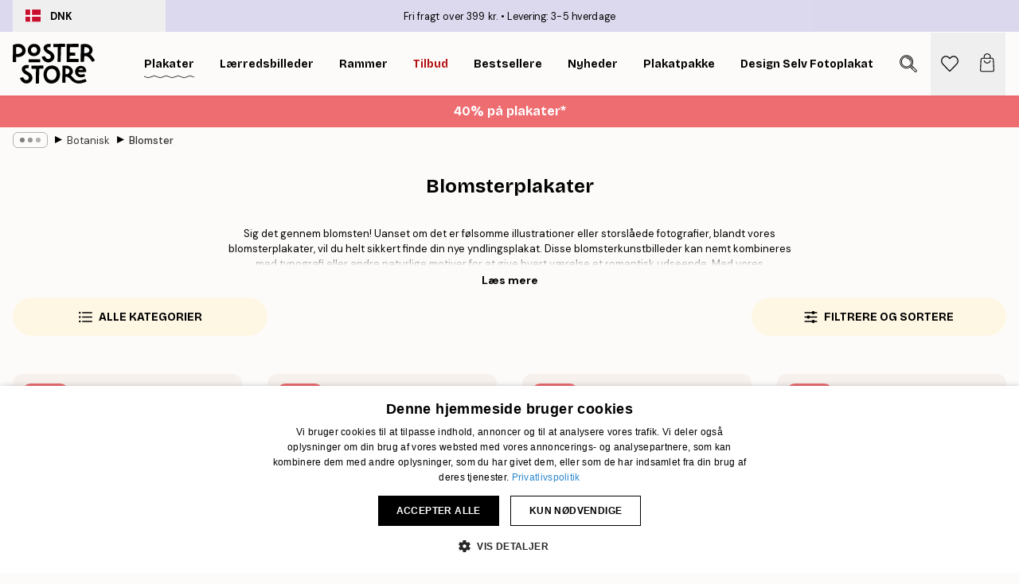

--- FILE ---
content_type: text/html; charset=utf-8
request_url: https://posterstore.dk/plakater/botanical/blomster/
body_size: 44481
content:
<!DOCTYPE html><html dir="ltr" lang="da"><head><title>Blomsterplakat - Køb Posters med Blomster Online</title><meta name="description" content="Køb blomsterplakater online til gode priser. Hos Poster Store finder du Danmarks bedste udbud af posters med blomster. Gratis forsendelse fra 299 kr. 1-4 dages levering."/><meta charSet="utf-8"/><meta name="viewport" content="initial-scale=1.0, width=device-width"/><link rel="canonical" href="https://posterstore.dk/plakater/botanical/blomster/"/><link rel="alternate" hrefLang="en-ie" href="https://posterstore.ie/posters-prints/botanical/flowers/"/><link rel="alternate" hrefLang="no-no" href="https://posterstore.no/plakater-posters/botanical/blomster/"/><link rel="alternate" hrefLang="en-ca" href="https://posterstore.ca/posters-prints/botanical/flowers/"/><link rel="alternate" hrefLang="en-us" href="https://posterstore.com/posters-prints/botanical/flowers/"/><link rel="alternate" hrefLang="en-au" href="https://posterstore.com/au/posters-prints/botanical/flowers/"/><link rel="alternate" hrefLang="ro-ro" href="https://posterstore.com/ro/postere/botanical/flori/"/><link rel="alternate" hrefLang="hu-hu" href="https://posterstore.hu/falikepek-poszterek/botanical/viragok/"/><link rel="alternate" hrefLang="en-hr" href="https://posterstore.eu/posters-prints/botanical/flowers/"/><link rel="alternate" hrefLang="cs-cz" href="https://posterstore.cz/plakaty-obrazy/botanical/poster-kvetin/"/><link rel="alternate" hrefLang="en-nz" href="https://posterstore.nz/posters-prints/botanical/flowers/"/><link rel="alternate" hrefLang="ja-jp" href="https://posterstore.jp/E3-83-9D-E3-82-B9-E3-82-BF-E3-83-BC/Botanical/E8-8A-B1--E3-83-95-E3-83-A9-E3-83-AF-E3-83-BC/"/><link rel="alternate" hrefLang="ko-kr" href="https://posterstore.kr/@/EC-95-84-ED-8A-B8-EC-9B-8C-ED-81-AC--ED-8F-AC-EC-8A-A4-ED-84-B0/Botanical/ED-94-8C-EB-9D-BC-EC-9B-8C--EC-8B-9D-EB-AC-BC/"/><link rel="alternate" hrefLang="de-de" href="https://posterstore.de/bilder-poster/botanical/blumen-bluten/"/><link rel="alternate" hrefLang="fr-fr" href="https://posterstore.fr/affiches-posters/botanical/fleurs/"/><link rel="alternate" hrefLang="en-gb" href="https://posterstore.co.uk/posters-prints/botanical/flowers/"/><link rel="alternate" hrefLang="sv-se" href="https://posterstore.se/tavlor-posters/botanical/blommor/"/><link rel="alternate" hrefLang="da-dk" href="https://posterstore.dk/plakater/botanical/blomster/"/><link rel="alternate" hrefLang="nl-nl" href="https://posterstore.nl/posters/botanical/botanisch-bloemen/"/><link rel="alternate" hrefLang="de-at" href="https://posterstore.at/poster/botanical/blumen-bluten/"/><link rel="alternate" hrefLang="it-it" href="https://posterstore.it/stampe-poster/botanical/fiori/"/><link rel="alternate" hrefLang="es-es" href="https://posterstore.es/posters/botanical/flores/"/><link rel="alternate" hrefLang="nl-be" href="https://posterstore.be/posters/botanical/botanisch-bloemen/"/><link rel="alternate" hrefLang="fi-fi" href="https://posterstore.fi/julisteet/botanical/kukat/"/><link rel="alternate" hrefLang="de-ch" href="https://posterstore.ch/bilder-poster/botanical/blumen-bluten/"/><link rel="alternate" hrefLang="ar-ae" href="https://posterstore.ae/D8-A7-D9-84-D9-84-D9-88-D8-AD-D8-A7-D8-AA--D9-88-D8-A7-D9-84-D9-85-D8-B7-D8-A8-D9-88-D8-B9-D8-A7-D8-AA/Botanical/D9-84-D9-88-D8-AD-D8-A7-D8-AA--D8-A7-D9-84-D8-B2-D9-87-D9-88-D8-B1/"/><link rel="alternate" hrefLang="pl-pl" href="https://posterstore.pl/plakaty-obrazy/botanical/kwiaty/"/><link rel="alternate" hrefLang="fr-ca" href="https://posterstore.ca/fr-ca/affiches-posters/botanical/fleurs/"/><link rel="alternate" hrefLang="es-us" href="https://posterstore.com/es-us/posters/botanical/flores/"/><link rel="alternate" hrefLang="it-ch" href="https://posterstore.ch/it-ch/stampe-poster/botanical/fiori/"/><link rel="alternate" hrefLang="fr-ch" href="https://posterstore.ch/fr-ch/affiches-posters/botanical/fleurs/"/><link rel="alternate" hrefLang="fr-be" href="https://posterstore.be/fr-be/affiches-posters/botanical/fleurs/"/><link rel="alternate" hrefLang="de-be" href="https://posterstore.be/de-be/bilder-poster/botanical/blumen-bluten/"/><link rel="alternate" hrefLang="x-default" href="https://posterstore.com/posters-prints/botanical/flowers/"/><meta property="og:description" content="Køb blomsterplakater online til gode priser. Hos Poster Store finder du Danmarks bedste udbud af posters med blomster. Gratis forsendelse fra 299 kr. 1-4 dages levering."/><meta property="og:url" content="https://posterstore.dk/plakater/botanical/blomster/"/><meta property="og:site_name" content="Poster Store"/><link rel="preload" as="image" imageSrcSet="https://media.posterstore.com/site_images/6862d697f416e9f1f40024d6_48169878_PS52207-8.jpg?auto=compress%2Cformat&amp;fit=max&amp;w=256 256w, https://media.posterstore.com/site_images/6862d697f416e9f1f40024d6_48169878_PS52207-8.jpg?auto=compress%2Cformat&amp;fit=max&amp;w=384 384w, https://media.posterstore.com/site_images/6862d697f416e9f1f40024d6_48169878_PS52207-8.jpg?auto=compress%2Cformat&amp;fit=max&amp;w=640 640w, https://media.posterstore.com/site_images/6862d697f416e9f1f40024d6_48169878_PS52207-8.jpg?auto=compress%2Cformat&amp;fit=max&amp;w=750 750w, https://media.posterstore.com/site_images/6862d697f416e9f1f40024d6_48169878_PS52207-8.jpg?auto=compress%2Cformat&amp;fit=max&amp;w=828 828w, https://media.posterstore.com/site_images/6862d697f416e9f1f40024d6_48169878_PS52207-8.jpg?auto=compress%2Cformat&amp;fit=max&amp;w=1080 1080w, https://media.posterstore.com/site_images/6862d697f416e9f1f40024d6_48169878_PS52207-8.jpg?auto=compress%2Cformat&amp;fit=max&amp;w=1200 1200w, https://media.posterstore.com/site_images/6862d697f416e9f1f40024d6_48169878_PS52207-8.jpg?auto=compress%2Cformat&amp;fit=max&amp;w=1920 1920w, https://media.posterstore.com/site_images/6862d697f416e9f1f40024d6_48169878_PS52207-8.jpg?auto=compress%2Cformat&amp;fit=max&amp;w=2048 2048w, https://media.posterstore.com/site_images/6862d697f416e9f1f40024d6_48169878_PS52207-8.jpg?auto=compress%2Cformat&amp;fit=max&amp;w=3840 3840w" imageSizes="25vw" fetchpriority="high"/><link rel="preload" as="image" imageSrcSet="https://media.posterstore.com/site_images/6862a98b0b074212f55c6285_2066693187_PS50986-8.jpg?auto=compress%2Cformat&amp;fit=max&amp;w=256 256w, https://media.posterstore.com/site_images/6862a98b0b074212f55c6285_2066693187_PS50986-8.jpg?auto=compress%2Cformat&amp;fit=max&amp;w=384 384w, https://media.posterstore.com/site_images/6862a98b0b074212f55c6285_2066693187_PS50986-8.jpg?auto=compress%2Cformat&amp;fit=max&amp;w=640 640w, https://media.posterstore.com/site_images/6862a98b0b074212f55c6285_2066693187_PS50986-8.jpg?auto=compress%2Cformat&amp;fit=max&amp;w=750 750w, https://media.posterstore.com/site_images/6862a98b0b074212f55c6285_2066693187_PS50986-8.jpg?auto=compress%2Cformat&amp;fit=max&amp;w=828 828w, https://media.posterstore.com/site_images/6862a98b0b074212f55c6285_2066693187_PS50986-8.jpg?auto=compress%2Cformat&amp;fit=max&amp;w=1080 1080w, https://media.posterstore.com/site_images/6862a98b0b074212f55c6285_2066693187_PS50986-8.jpg?auto=compress%2Cformat&amp;fit=max&amp;w=1200 1200w, https://media.posterstore.com/site_images/6862a98b0b074212f55c6285_2066693187_PS50986-8.jpg?auto=compress%2Cformat&amp;fit=max&amp;w=1920 1920w, https://media.posterstore.com/site_images/6862a98b0b074212f55c6285_2066693187_PS50986-8.jpg?auto=compress%2Cformat&amp;fit=max&amp;w=2048 2048w, https://media.posterstore.com/site_images/6862a98b0b074212f55c6285_2066693187_PS50986-8.jpg?auto=compress%2Cformat&amp;fit=max&amp;w=3840 3840w" imageSizes="25vw" fetchpriority="high"/><link rel="preload" as="image" imageSrcSet="https://media.posterstore.com/site_images/6862c7470b074212f55c6bd1_2030122088_PS51407-8.jpg?auto=compress%2Cformat&amp;fit=max&amp;w=256 256w, https://media.posterstore.com/site_images/6862c7470b074212f55c6bd1_2030122088_PS51407-8.jpg?auto=compress%2Cformat&amp;fit=max&amp;w=384 384w, https://media.posterstore.com/site_images/6862c7470b074212f55c6bd1_2030122088_PS51407-8.jpg?auto=compress%2Cformat&amp;fit=max&amp;w=640 640w, https://media.posterstore.com/site_images/6862c7470b074212f55c6bd1_2030122088_PS51407-8.jpg?auto=compress%2Cformat&amp;fit=max&amp;w=750 750w, https://media.posterstore.com/site_images/6862c7470b074212f55c6bd1_2030122088_PS51407-8.jpg?auto=compress%2Cformat&amp;fit=max&amp;w=828 828w, https://media.posterstore.com/site_images/6862c7470b074212f55c6bd1_2030122088_PS51407-8.jpg?auto=compress%2Cformat&amp;fit=max&amp;w=1080 1080w, https://media.posterstore.com/site_images/6862c7470b074212f55c6bd1_2030122088_PS51407-8.jpg?auto=compress%2Cformat&amp;fit=max&amp;w=1200 1200w, https://media.posterstore.com/site_images/6862c7470b074212f55c6bd1_2030122088_PS51407-8.jpg?auto=compress%2Cformat&amp;fit=max&amp;w=1920 1920w, https://media.posterstore.com/site_images/6862c7470b074212f55c6bd1_2030122088_PS51407-8.jpg?auto=compress%2Cformat&amp;fit=max&amp;w=2048 2048w, https://media.posterstore.com/site_images/6862c7470b074212f55c6bd1_2030122088_PS51407-8.jpg?auto=compress%2Cformat&amp;fit=max&amp;w=3840 3840w" imageSizes="25vw" fetchpriority="high"/><link rel="preload" as="image" imageSrcSet="https://media.posterstore.com/site_images/6862c6e885731f3c2fe54e7d_2094539410_PS51403-8.jpg?auto=compress%2Cformat&amp;fit=max&amp;w=256 256w, https://media.posterstore.com/site_images/6862c6e885731f3c2fe54e7d_2094539410_PS51403-8.jpg?auto=compress%2Cformat&amp;fit=max&amp;w=384 384w, https://media.posterstore.com/site_images/6862c6e885731f3c2fe54e7d_2094539410_PS51403-8.jpg?auto=compress%2Cformat&amp;fit=max&amp;w=640 640w, https://media.posterstore.com/site_images/6862c6e885731f3c2fe54e7d_2094539410_PS51403-8.jpg?auto=compress%2Cformat&amp;fit=max&amp;w=750 750w, https://media.posterstore.com/site_images/6862c6e885731f3c2fe54e7d_2094539410_PS51403-8.jpg?auto=compress%2Cformat&amp;fit=max&amp;w=828 828w, https://media.posterstore.com/site_images/6862c6e885731f3c2fe54e7d_2094539410_PS51403-8.jpg?auto=compress%2Cformat&amp;fit=max&amp;w=1080 1080w, https://media.posterstore.com/site_images/6862c6e885731f3c2fe54e7d_2094539410_PS51403-8.jpg?auto=compress%2Cformat&amp;fit=max&amp;w=1200 1200w, https://media.posterstore.com/site_images/6862c6e885731f3c2fe54e7d_2094539410_PS51403-8.jpg?auto=compress%2Cformat&amp;fit=max&amp;w=1920 1920w, https://media.posterstore.com/site_images/6862c6e885731f3c2fe54e7d_2094539410_PS51403-8.jpg?auto=compress%2Cformat&amp;fit=max&amp;w=2048 2048w, https://media.posterstore.com/site_images/6862c6e885731f3c2fe54e7d_2094539410_PS51403-8.jpg?auto=compress%2Cformat&amp;fit=max&amp;w=3840 3840w" imageSizes="25vw" fetchpriority="high"/><link rel="preload" as="image" imageSrcSet="https://media.posterstore.com/site_images/6862c50af416e9f1f4001d4a_671544249_PS51368-8.jpg?auto=compress%2Cformat&amp;fit=max&amp;w=256 256w, https://media.posterstore.com/site_images/6862c50af416e9f1f4001d4a_671544249_PS51368-8.jpg?auto=compress%2Cformat&amp;fit=max&amp;w=384 384w, https://media.posterstore.com/site_images/6862c50af416e9f1f4001d4a_671544249_PS51368-8.jpg?auto=compress%2Cformat&amp;fit=max&amp;w=640 640w, https://media.posterstore.com/site_images/6862c50af416e9f1f4001d4a_671544249_PS51368-8.jpg?auto=compress%2Cformat&amp;fit=max&amp;w=750 750w, https://media.posterstore.com/site_images/6862c50af416e9f1f4001d4a_671544249_PS51368-8.jpg?auto=compress%2Cformat&amp;fit=max&amp;w=828 828w, https://media.posterstore.com/site_images/6862c50af416e9f1f4001d4a_671544249_PS51368-8.jpg?auto=compress%2Cformat&amp;fit=max&amp;w=1080 1080w, https://media.posterstore.com/site_images/6862c50af416e9f1f4001d4a_671544249_PS51368-8.jpg?auto=compress%2Cformat&amp;fit=max&amp;w=1200 1200w, https://media.posterstore.com/site_images/6862c50af416e9f1f4001d4a_671544249_PS51368-8.jpg?auto=compress%2Cformat&amp;fit=max&amp;w=1920 1920w, https://media.posterstore.com/site_images/6862c50af416e9f1f4001d4a_671544249_PS51368-8.jpg?auto=compress%2Cformat&amp;fit=max&amp;w=2048 2048w, https://media.posterstore.com/site_images/6862c50af416e9f1f4001d4a_671544249_PS51368-8.jpg?auto=compress%2Cformat&amp;fit=max&amp;w=3840 3840w" imageSizes="25vw" fetchpriority="high"/><link rel="preload" as="image" imageSrcSet="https://media.posterstore.com/site_images/6862a968a5da07dc44255fc7_713290155_PS50985-8.jpg?auto=compress%2Cformat&amp;fit=max&amp;w=256 256w, https://media.posterstore.com/site_images/6862a968a5da07dc44255fc7_713290155_PS50985-8.jpg?auto=compress%2Cformat&amp;fit=max&amp;w=384 384w, https://media.posterstore.com/site_images/6862a968a5da07dc44255fc7_713290155_PS50985-8.jpg?auto=compress%2Cformat&amp;fit=max&amp;w=640 640w, https://media.posterstore.com/site_images/6862a968a5da07dc44255fc7_713290155_PS50985-8.jpg?auto=compress%2Cformat&amp;fit=max&amp;w=750 750w, https://media.posterstore.com/site_images/6862a968a5da07dc44255fc7_713290155_PS50985-8.jpg?auto=compress%2Cformat&amp;fit=max&amp;w=828 828w, https://media.posterstore.com/site_images/6862a968a5da07dc44255fc7_713290155_PS50985-8.jpg?auto=compress%2Cformat&amp;fit=max&amp;w=1080 1080w, https://media.posterstore.com/site_images/6862a968a5da07dc44255fc7_713290155_PS50985-8.jpg?auto=compress%2Cformat&amp;fit=max&amp;w=1200 1200w, https://media.posterstore.com/site_images/6862a968a5da07dc44255fc7_713290155_PS50985-8.jpg?auto=compress%2Cformat&amp;fit=max&amp;w=1920 1920w, https://media.posterstore.com/site_images/6862a968a5da07dc44255fc7_713290155_PS50985-8.jpg?auto=compress%2Cformat&amp;fit=max&amp;w=2048 2048w, https://media.posterstore.com/site_images/6862a968a5da07dc44255fc7_713290155_PS50985-8.jpg?auto=compress%2Cformat&amp;fit=max&amp;w=3840 3840w" imageSizes="25vw" fetchpriority="high"/><link rel="preload" as="image" imageSrcSet="https://media.posterstore.com/site_images/6862fdcf7d2ae084e1827930_1124375931_PS52792-8.jpg?auto=compress%2Cformat&amp;fit=max&amp;w=256 256w, https://media.posterstore.com/site_images/6862fdcf7d2ae084e1827930_1124375931_PS52792-8.jpg?auto=compress%2Cformat&amp;fit=max&amp;w=384 384w, https://media.posterstore.com/site_images/6862fdcf7d2ae084e1827930_1124375931_PS52792-8.jpg?auto=compress%2Cformat&amp;fit=max&amp;w=640 640w, https://media.posterstore.com/site_images/6862fdcf7d2ae084e1827930_1124375931_PS52792-8.jpg?auto=compress%2Cformat&amp;fit=max&amp;w=750 750w, https://media.posterstore.com/site_images/6862fdcf7d2ae084e1827930_1124375931_PS52792-8.jpg?auto=compress%2Cformat&amp;fit=max&amp;w=828 828w, https://media.posterstore.com/site_images/6862fdcf7d2ae084e1827930_1124375931_PS52792-8.jpg?auto=compress%2Cformat&amp;fit=max&amp;w=1080 1080w, https://media.posterstore.com/site_images/6862fdcf7d2ae084e1827930_1124375931_PS52792-8.jpg?auto=compress%2Cformat&amp;fit=max&amp;w=1200 1200w, https://media.posterstore.com/site_images/6862fdcf7d2ae084e1827930_1124375931_PS52792-8.jpg?auto=compress%2Cformat&amp;fit=max&amp;w=1920 1920w, https://media.posterstore.com/site_images/6862fdcf7d2ae084e1827930_1124375931_PS52792-8.jpg?auto=compress%2Cformat&amp;fit=max&amp;w=2048 2048w, https://media.posterstore.com/site_images/6862fdcf7d2ae084e1827930_1124375931_PS52792-8.jpg?auto=compress%2Cformat&amp;fit=max&amp;w=3840 3840w" imageSizes="25vw" fetchpriority="high"/><link rel="preload" as="image" imageSrcSet="https://media.posterstore.com/site_images/6862e31a7d2ae084e18271dd_265597300_PS52453-8.jpg?auto=compress%2Cformat&amp;fit=max&amp;w=256 256w, https://media.posterstore.com/site_images/6862e31a7d2ae084e18271dd_265597300_PS52453-8.jpg?auto=compress%2Cformat&amp;fit=max&amp;w=384 384w, https://media.posterstore.com/site_images/6862e31a7d2ae084e18271dd_265597300_PS52453-8.jpg?auto=compress%2Cformat&amp;fit=max&amp;w=640 640w, https://media.posterstore.com/site_images/6862e31a7d2ae084e18271dd_265597300_PS52453-8.jpg?auto=compress%2Cformat&amp;fit=max&amp;w=750 750w, https://media.posterstore.com/site_images/6862e31a7d2ae084e18271dd_265597300_PS52453-8.jpg?auto=compress%2Cformat&amp;fit=max&amp;w=828 828w, https://media.posterstore.com/site_images/6862e31a7d2ae084e18271dd_265597300_PS52453-8.jpg?auto=compress%2Cformat&amp;fit=max&amp;w=1080 1080w, https://media.posterstore.com/site_images/6862e31a7d2ae084e18271dd_265597300_PS52453-8.jpg?auto=compress%2Cformat&amp;fit=max&amp;w=1200 1200w, https://media.posterstore.com/site_images/6862e31a7d2ae084e18271dd_265597300_PS52453-8.jpg?auto=compress%2Cformat&amp;fit=max&amp;w=1920 1920w, https://media.posterstore.com/site_images/6862e31a7d2ae084e18271dd_265597300_PS52453-8.jpg?auto=compress%2Cformat&amp;fit=max&amp;w=2048 2048w, https://media.posterstore.com/site_images/6862e31a7d2ae084e18271dd_265597300_PS52453-8.jpg?auto=compress%2Cformat&amp;fit=max&amp;w=3840 3840w" imageSizes="25vw" fetchpriority="high"/><link rel="preload" href="/_next/static/media/heart-outline.a7762d83.svg" as="image" fetchpriority="high"/><meta name="next-head-count" content="50"/><link rel="shortcut icon" href="/favicon.ico" type="image/x-icon"/><link rel="mask-icon" href="/mask-icon.svg" color="black"/><link rel="apple-touch-icon" href="/touch-icon.png"/><meta name="theme-color" content="#fff" media="(prefers-color-scheme: light)"/><meta name="theme-color" content="#fff" media="(prefers-color-scheme: dark)"/><meta name="theme-color" content="#fff"/><meta name="google" content="notranslate"/><link rel="preload" href="/_next/static/css/0f0e37847d5ea305.css" as="style" crossorigin="anonymous"/><link rel="stylesheet" href="/_next/static/css/0f0e37847d5ea305.css" crossorigin="anonymous" data-n-g=""/><link rel="preload" href="/_next/static/css/5f9502f05fa05a11.css" as="style" crossorigin="anonymous"/><link rel="stylesheet" href="/_next/static/css/5f9502f05fa05a11.css" crossorigin="anonymous" data-n-p=""/><noscript data-n-css=""></noscript><script defer="" crossorigin="anonymous" nomodule="" src="/_next/static/chunks/polyfills-42372ed130431b0a.js"></script><script src="/js/cookie-script/d6b2b5633ffa32585a6906242ab5ea16.js" defer="" data-nscript="beforeInteractive" crossorigin="anonymous"></script><script defer="" src="/_next/static/chunks/2835-ca6d2bbaeb61665b.js" crossorigin="anonymous"></script><script defer="" src="/_next/static/chunks/8873.06ed890459f86d14.js" crossorigin="anonymous"></script><script defer="" src="/_next/static/chunks/5921.5ccbfc10af8a5db7.js" crossorigin="anonymous"></script><script defer="" src="/_next/static/chunks/6329.c2ddccd701c6e831.js" crossorigin="anonymous"></script><script src="/_next/static/chunks/webpack-37a0ec565ba3d583.js" defer="" crossorigin="anonymous"></script><script src="/_next/static/chunks/framework-ad5a2060caaa3ac5.js" defer="" crossorigin="anonymous"></script><script src="/_next/static/chunks/main-bef785a8afe73322.js" defer="" crossorigin="anonymous"></script><script src="/_next/static/chunks/pages/_app-95e21b9de368b82a.js" defer="" crossorigin="anonymous"></script><script src="/_next/static/chunks/6028-bba8a1ef98af8e53.js" defer="" crossorigin="anonymous"></script><script src="/_next/static/chunks/3304-aee3a66350e08323.js" defer="" crossorigin="anonymous"></script><script src="/_next/static/chunks/7765-9cd804f32efda6e4.js" defer="" crossorigin="anonymous"></script><script src="/_next/static/chunks/5608-27c8be148ad06f18.js" defer="" crossorigin="anonymous"></script><script src="/_next/static/chunks/9512-fe5e697cd4747d2e.js" defer="" crossorigin="anonymous"></script><script src="/_next/static/chunks/pages/%5B...slug%5D-031117b5985f63ae.js" defer="" crossorigin="anonymous"></script><script src="/_next/static/QpZAGMSX8sOAptgui9e_s/_buildManifest.js" defer="" crossorigin="anonymous"></script><script src="/_next/static/QpZAGMSX8sOAptgui9e_s/_ssgManifest.js" defer="" crossorigin="anonymous"></script></head><body class="notranslate" lang="da"><noscript><iframe title="Google Tag Manager" src="https://www.googletagmanager.com/ns.html?id=GTM-T9G5H8D" height="0" width="0" style="display:none;visibility:hidden"></iframe></noscript><div id="__loading-indicator"></div><div id="__next"><script>history.scrollRestoration = "manual"</script><div id="app" data-project="PS" class="__variable_6e5d6a __variable_fc1bc1 font-body flex min-h-full flex-col"><a href="#main" class="visually-hidden">Skip to main content.</a><aside id="status" class="relative z-40 h-6 bg-brand-purple/75 px-4 w-content:h-10 z-40" aria-label="Status bar"><div class="relative m-auto flex h-full w-full max-w-header items-center"><button class="absolute z-10 hidden h-full w-48 items-center py-1 w-content:flex"><div class="relative flex h-full items-center rounded-md px-4 text-xs uppercase hover:bg-brand-purple active:bg-brand-purple ltr:-left-4 rtl:-right-4"><div class="relative me-3 flex" style="min-height:15.4px;min-width:19px"><img alt="Denmark flag icon" aria-hidden="true" loading="lazy" width="640" height="480" decoding="async" data-nimg="1" class="absolute h-full w-full object-cover" style="color:transparent" src="/_next/static/media/dk.3ca1caed.svg"/></div><div class="flex h-4 items-center"><span class="font-bold" title="Denmark">DNK</span></div></div></button><span></span><div role="region" aria-label="Announcements" class="w-full h-full flex-1 relative"><ul class="flex w-full flex-center h-full"><li aria-posinset="1" aria-setsize="2" class="transition-opacity absolute w-full overflow-hidden flex flex-center opacity-100" style="transition-duration:500ms"><p class="truncate w-content:scale-90">Fri fragt over 399 kr.</p></li><li aria-posinset="2" aria-setsize="2" class="transition-opacity absolute w-full overflow-hidden flex flex-center opacity-0 pointer-events-none" style="transition-duration:200ms"><p class="truncate w-content:scale-90">Levering: 3-5 hverdage</p></li></ul></div></div></aside><header role="banner" class="sticky top-0 z-30" aria-label="Main navigation"><div class="flex h-16 items-center bg-brand-white px-1 shadow-sm lg:h-20 lg:px-4"><nav role="navigation" class="mx-auto flex w-full max-w-header items-center justify-between transition-all duration-500"><a class="flex transition-opacity duration-150 items-center justify-center lg:justify-start active:hover:opacity-60 active:hover:delay-0 active:hover:transition-none lg:w-[165px] max-w-content opacity-0" aria-current="false" href="https://posterstore.dk/"><img alt="Poster Store logo" loading="lazy" width="1143" height="557" decoding="async" data-nimg="1" class="lg:h-[50px] h-[32px] lg:my-4 w-auto lg:m-0 m-auto transition-opacity opacity-100 delay-300 lg:delay-500 w-content:delay-0 transition-opacity duration-500 opacity-100 delay-300" style="color:transparent" src="/_next/static/media/logo.efc2cd70.svg"/></a><section id="synapse-popover-group-Rqhr6" aria-label="Site navigation" class="hide-scrollbar me-4 hidden flex-1 overflow-x-auto lg:flex"><div class="group static" data-ph="top-nav"><a class="popover-button flex-center flex flex items-center capitalize font-display font-bold tracking-[0.5px] lg:tracking-[0.56px] text-xs lg:text-sm h-20 px-2.5 lg:px-4 whitespace-nowrap transition-colors duration-300 button-tertiary-active !ps-0" id="synapse-popover-R6qhr6-button" aria-expanded="false" href="https://posterstore.dk/plakater/"><span class="relative flex h-full items-center"><span class="relative tracking-normal">Plakater<div class="absolute" style="overflow:hidden;background-image:url(&#x27;data:image/svg+xml;utf8,&lt;svg xmlns=&quot;http://www.w3.org/2000/svg&quot; viewBox=&quot;0 0 100 20&quot; preserveAspectRatio=&quot;none&quot;&gt;&lt;path d=&quot;M0,10 Q25,0 50,10 T100,10&quot; fill=&quot;none&quot; stroke=&quot;%23000&quot; stroke-width=&quot;4&quot; /&gt;&lt;/svg&gt;&#x27;);background-repeat:repeat-x;background-position:center;background-size:15px 5px;width:100%;height:10px;opacity:1"></div></span></span></a></div><div class="group static" data-ph="top-nav"><a class="popover-button flex-center flex flex items-center capitalize font-display font-bold tracking-[0.5px] lg:tracking-[0.56px] text-xs lg:text-sm h-20 px-2.5 lg:px-4 whitespace-nowrap transition-colors duration-300 button-tertiary-active" id="synapse-popover-Raqhr6-button" aria-expanded="false" href="https://posterstore.dk/canvas/"><span class="relative flex h-full items-center"><span class="relative tracking-normal">Lærredsbilleder<div class="absolute !opacity-0 group-hover:!opacity-50" style="overflow:hidden;background-image:url(&#x27;data:image/svg+xml;utf8,&lt;svg xmlns=&quot;http://www.w3.org/2000/svg&quot; viewBox=&quot;0 0 100 20&quot; preserveAspectRatio=&quot;none&quot;&gt;&lt;path d=&quot;M0,10 Q25,0 50,10 T100,10&quot; fill=&quot;none&quot; stroke=&quot;%23000&quot; stroke-width=&quot;4&quot; /&gt;&lt;/svg&gt;&#x27;);background-repeat:repeat-x;background-position:center;background-size:15px 5px;width:100%;height:10px;opacity:1"></div></span></span></a></div><div class="group static" data-ph="top-nav"><a class="popover-button flex-center flex flex items-center capitalize font-display font-bold tracking-[0.5px] lg:tracking-[0.56px] text-xs lg:text-sm h-20 px-2.5 lg:px-4 whitespace-nowrap transition-colors duration-300 button-tertiary-active" id="synapse-popover-Reqhr6-button" aria-expanded="false" href="https://posterstore.dk/rammer-billedrammer/"><span class="relative flex h-full items-center"><span class="relative tracking-normal">Rammer<div class="absolute !opacity-0 group-hover:!opacity-50" style="overflow:hidden;background-image:url(&#x27;data:image/svg+xml;utf8,&lt;svg xmlns=&quot;http://www.w3.org/2000/svg&quot; viewBox=&quot;0 0 100 20&quot; preserveAspectRatio=&quot;none&quot;&gt;&lt;path d=&quot;M0,10 Q25,0 50,10 T100,10&quot; fill=&quot;none&quot; stroke=&quot;%23000&quot; stroke-width=&quot;4&quot; /&gt;&lt;/svg&gt;&#x27;);background-repeat:repeat-x;background-position:center;background-size:15px 5px;width:100%;height:10px;opacity:1"></div></span></span></a></div><div class="group" data-ph="top-nav"><a class="popover-button flex-center flex flex items-center capitalize font-display font-bold tracking-[0.5px] lg:tracking-[0.56px] text-xs lg:text-sm h-20 px-2.5 lg:px-4 whitespace-nowrap transition-colors duration-300 button-tertiary-active text-urgent" id="synapse-popover-Riqhr6-button" aria-expanded="false" aria-controls="synapse-popover-Riqhr6" href="https://posterstore.dk/udsalg/"><span class="relative">Tilbud<div class="absolute !opacity-0 group-hover:!opacity-50" style="overflow:hidden;background-image:url(&#x27;data:image/svg+xml;utf8,&lt;svg xmlns=&quot;http://www.w3.org/2000/svg&quot; viewBox=&quot;0 0 100 20&quot; preserveAspectRatio=&quot;none&quot;&gt;&lt;path d=&quot;M0,10 Q25,0 50,10 T100,10&quot; fill=&quot;none&quot; stroke=&quot;%23B21010&quot; stroke-width=&quot;4&quot; /&gt;&lt;/svg&gt;&#x27;);background-repeat:repeat-x;background-position:center;background-size:15px 5px;width:100%;height:10px;opacity:1"></div></span></a></div><div class="group" data-ph="top-nav"><a class="popover-button flex-center flex flex items-center capitalize font-display font-bold tracking-[0.5px] lg:tracking-[0.56px] text-xs lg:text-sm h-20 px-2.5 lg:px-4 whitespace-nowrap transition-colors duration-300 button-tertiary-active" id="synapse-popover-Rmqhr6-button" aria-expanded="false" aria-controls="synapse-popover-Rmqhr6" href="https://posterstore.dk/plakater/bestseller/"><span class="relative">Bestsellere<div class="absolute !opacity-0 group-hover:!opacity-50" style="overflow:hidden;background-image:url(&#x27;data:image/svg+xml;utf8,&lt;svg xmlns=&quot;http://www.w3.org/2000/svg&quot; viewBox=&quot;0 0 100 20&quot; preserveAspectRatio=&quot;none&quot;&gt;&lt;path d=&quot;M0,10 Q25,0 50,10 T100,10&quot; fill=&quot;none&quot; stroke=&quot;%23000&quot; stroke-width=&quot;4&quot; /&gt;&lt;/svg&gt;&#x27;);background-repeat:repeat-x;background-position:center;background-size:15px 5px;width:100%;height:10px;opacity:1"></div></span></a></div><div class="group" data-ph="top-nav"><a class="popover-button flex-center flex flex items-center capitalize font-display font-bold tracking-[0.5px] lg:tracking-[0.56px] text-xs lg:text-sm h-20 px-2.5 lg:px-4 whitespace-nowrap transition-colors duration-300 button-tertiary-active" id="synapse-popover-Rqqhr6-button" aria-expanded="false" aria-controls="synapse-popover-Rqqhr6" href="https://posterstore.dk/plakater/nyheder/"><span class="relative">Nyheder<div class="absolute !opacity-0 group-hover:!opacity-50" style="overflow:hidden;background-image:url(&#x27;data:image/svg+xml;utf8,&lt;svg xmlns=&quot;http://www.w3.org/2000/svg&quot; viewBox=&quot;0 0 100 20&quot; preserveAspectRatio=&quot;none&quot;&gt;&lt;path d=&quot;M0,10 Q25,0 50,10 T100,10&quot; fill=&quot;none&quot; stroke=&quot;%23000&quot; stroke-width=&quot;4&quot; /&gt;&lt;/svg&gt;&#x27;);background-repeat:repeat-x;background-position:center;background-size:15px 5px;width:100%;height:10px;opacity:1"></div></span></a></div><div class="group" data-ph="top-nav"><a class="popover-button flex-center flex flex items-center capitalize font-display font-bold tracking-[0.5px] lg:tracking-[0.56px] text-xs lg:text-sm h-20 px-2.5 lg:px-4 whitespace-nowrap transition-colors duration-300 button-tertiary-active" id="synapse-popover-Ruqhr6-button" aria-expanded="false" aria-controls="synapse-popover-Ruqhr6" href="https://posterstore.dk/plakater/plakatpakke/"><span class="relative">Plakatpakke<div class="absolute !opacity-0 group-hover:!opacity-50" style="overflow:hidden;background-image:url(&#x27;data:image/svg+xml;utf8,&lt;svg xmlns=&quot;http://www.w3.org/2000/svg&quot; viewBox=&quot;0 0 100 20&quot; preserveAspectRatio=&quot;none&quot;&gt;&lt;path d=&quot;M0,10 Q25,0 50,10 T100,10&quot; fill=&quot;none&quot; stroke=&quot;%23000&quot; stroke-width=&quot;4&quot; /&gt;&lt;/svg&gt;&#x27;);background-repeat:repeat-x;background-position:center;background-size:15px 5px;width:100%;height:10px;opacity:1"></div></span></a></div><div class="group" data-ph="top-nav"><a class="popover-button flex-center flex flex items-center capitalize font-display font-bold tracking-[0.5px] lg:tracking-[0.56px] text-xs lg:text-sm h-20 px-2.5 lg:px-4 whitespace-nowrap transition-colors duration-300 button-tertiary-active" id="synapse-popover-R12qhr6-button" aria-expanded="false" aria-controls="synapse-popover-R12qhr6" href="https://posterstore.dk/artwork/"><span class="relative">Design Selv Fotoplakater<div class="absolute !opacity-0 group-hover:!opacity-50" style="overflow:hidden;background-image:url(&#x27;data:image/svg+xml;utf8,&lt;svg xmlns=&quot;http://www.w3.org/2000/svg&quot; viewBox=&quot;0 0 100 20&quot; preserveAspectRatio=&quot;none&quot;&gt;&lt;path d=&quot;M0,10 Q25,0 50,10 T100,10&quot; fill=&quot;none&quot; stroke=&quot;%23000&quot; stroke-width=&quot;4&quot; /&gt;&lt;/svg&gt;&#x27;);background-repeat:repeat-x;background-position:center;background-size:15px 5px;width:100%;height:10px;opacity:1"></div></span></a></div><div class="group" data-ph="top-nav"><a class="popover-button flex-center flex flex items-center capitalize font-display font-bold tracking-[0.5px] lg:tracking-[0.56px] text-xs lg:text-sm h-20 px-2.5 lg:px-4 whitespace-nowrap transition-colors duration-300 button-tertiary-active" id="synapse-popover-R16qhr6-button" aria-expanded="false" aria-controls="synapse-popover-R16qhr6" href="https://posterstore.dk/g/billedvaeg-inspiration/"><span class="relative">Billedvæg<div class="absolute !opacity-0 group-hover:!opacity-50" style="overflow:hidden;background-image:url(&#x27;data:image/svg+xml;utf8,&lt;svg xmlns=&quot;http://www.w3.org/2000/svg&quot; viewBox=&quot;0 0 100 20&quot; preserveAspectRatio=&quot;none&quot;&gt;&lt;path d=&quot;M0,10 Q25,0 50,10 T100,10&quot; fill=&quot;none&quot; stroke=&quot;%23000&quot; stroke-width=&quot;4&quot; /&gt;&lt;/svg&gt;&#x27;);background-repeat:repeat-x;background-position:center;background-size:15px 5px;width:100%;height:10px;opacity:1"></div></span></a></div><div class="group" data-ph="top-nav"><a class="popover-button flex-center flex flex items-center capitalize font-display font-bold tracking-[0.5px] lg:tracking-[0.56px] text-xs lg:text-sm h-20 px-2.5 lg:px-4 whitespace-nowrap transition-colors duration-300 button-tertiary-active" id="synapse-popover-R1aqhr6-button" aria-expanded="false" aria-controls="synapse-popover-R1aqhr6" href="https://posterstore.dk/sadan-skaber-du-din-perfekte-billedvaeg/"><span class="relative">Vores How-to Guide<div class="absolute !opacity-0 group-hover:!opacity-50" style="overflow:hidden;background-image:url(&#x27;data:image/svg+xml;utf8,&lt;svg xmlns=&quot;http://www.w3.org/2000/svg&quot; viewBox=&quot;0 0 100 20&quot; preserveAspectRatio=&quot;none&quot;&gt;&lt;path d=&quot;M0,10 Q25,0 50,10 T100,10&quot; fill=&quot;none&quot; stroke=&quot;%23000&quot; stroke-width=&quot;4&quot; /&gt;&lt;/svg&gt;&#x27;);background-repeat:repeat-x;background-position:center;background-size:15px 5px;width:100%;height:10px;opacity:1"></div></span></a></div></section></nav></div></header><div id="promotional-banner" class="sticky top-0 z-20" style="top:0px"><button class="w-full"><aside aria-labelledby="synapse-promotional-banner-R31r6-title" class="flex flex-col flex-center text-center py-2 px-4 z-20 relative group" style="background:#ed6d71;color:#fff"><div class="max-w-header relative w-full"><div class="flex flex-col px-8"><span id="synapse-promotional-banner-R31r6-title" class="h3">40% på plakater*</span></div></div></aside></button></div><a href="https://posterstore.dk/promotion/udsalg/"></a><span></span><main id="main" class="flex-1"><script type="application/ld+json">{
        "@context": "http://schema.org/",
        "@type": "CollectionPage",
        "name": "Blomsterplakat - Køb Posters med Blomster Online",
        "headline": "Blomsterplakater",
        "description":
          "Blomsterplakat - Smukke posters med blomster  Vores smukke blomsterplakater. Uanset om det er bl&oslash;de nuancer af rosa, stilfulde sorte og hvide eller blomstrende farver, matcher disse k&aelig;re blomsterplakater enhver smag. Her tilbyder vi romantiske illustrationer og fotografier af roser, magnolias, pionerer, kaktus og endda hele buketter. En plakat med blomstema tilf&oslash;jer en personlig, romantisk touch til ethvert v&aelig;relse eller indretningsstil. Blomster af forskellige st&oslash;rrelser er perfekte som en del af en bordv&aelig;g kombineret med typografi og modeplakater. Sammen med en af vores h&oslash;jkvalitetsrammer kan du nemt lave et kunstv&aelig;rk, der vil genoplive hver v&aelig;g. Se vores tips til at lave en tegnebog og start med det samme!",
        "breadcrumb": {
          "@type": "BreadcrumbList",
          "itemListElement": [{"@type":"ListItem","item":{"@id":"https://posterstore.dk/","name":"Poster Store"},"position":1},{"@type":"ListItem","item":{"@id":"https://posterstore.dk/plakater/","name":"Plakater"},"position":2},{"@type":"ListItem","item":{"@id":"https://posterstore.dk/plakater/botanical/","name":"Botanisk"},"position":3},{"@type":"ListItem","item":{"@id":"https://posterstore.dk/plakater/botanical/blomster/","name":"Blomster"},"position":4}]
        },
        "url": "https://posterstore.dk/plakater/botanical/blomster/",
        "mainEntity": {
          "@type": "ItemList",
          "url": "https://posterstore.dk/plakater/botanical/blomster/",
          "numberOfItems": 156,
          "itemListOrder": "https://schema.org/ItemListUnordered",
          "itemListElement": [{"@type":"ListItem","position":1,"item":{"@type":"Product","name":"Hvid Dahlia Plakat","description":"Hvid Dahlia Plakat","sku":"PS52207-24","image":"https://media.posterstore.com/site_images/6862d697f416e9f1f40024d6_48169878_PS52207-8.jpg","url":"https://posterstore.dk/plakater/botanical/blomster/hvid-dahlia-plakat/","brand":{"@type":"Brand","name":"Desenio"}}},{"@type":"ListItem","position":2,"item":{"@type":"Product","name":"Hvide Pæoner Plakat","description":"Hvide Pæoner Plakat","sku":"PS50986-36","image":"https://media.posterstore.com/site_images/6862a98b0b074212f55c6285_2066693187_PS50986-8.jpg","url":"https://posterstore.dk/plakater/botanical/blomster/hvide-paeoner-plakat/","brand":{"@type":"Brand","name":"Desenio"}}},{"@type":"ListItem","position":3,"item":{"@type":"Product","name":"Margueritter på Eng Plakat","description":"Margueritter på Eng Plakat","sku":"PS51407-24","image":"https://media.posterstore.com/site_images/6862c7470b074212f55c6bd1_2030122088_PS51407-8.jpg","url":"https://posterstore.dk/plakater/botanical/blomster/margueritter-pa-eng-plakat/","brand":{"@type":"Brand","name":"Desenio"}}},{"@type":"ListItem","position":4,"item":{"@type":"Product","name":"Valmue Plakat","description":"Valmue Plakat","sku":"PS51403-14","image":"https://media.posterstore.com/site_images/6862c6e885731f3c2fe54e7d_2094539410_PS51403-8.jpg","url":"https://posterstore.dk/plakater/botanical/blomster/valmue-plakat/","brand":{"@type":"Brand","name":"Desenio"}}},{"@type":"ListItem","position":5,"item":{"@type":"Product","name":"Blomsterkørvel Plakat","description":"Blomsterkørvel Plakat","sku":"PS51368-14","image":"https://media.posterstore.com/site_images/6862c50af416e9f1f4001d4a_671544249_PS51368-8.jpg","url":"https://posterstore.dk/plakater/botanical/blomster/blomsterkorvel-plakat/","brand":{"@type":"Brand","name":"Desenio"}}},{"@type":"ListItem","position":6,"item":{"@type":"Product","name":"Beige Magnolia Plakat","description":"Beige Magnolia Plakat","sku":"PS50985-14","image":"https://media.posterstore.com/site_images/6862a968a5da07dc44255fc7_713290155_PS50985-8.jpg","url":"https://posterstore.dk/plakater/botanical/blomster/beige-magnolia-plakat/","brand":{"@type":"Brand","name":"Desenio"}}},{"@type":"ListItem","position":7,"item":{"@type":"Product","name":"Piece of Nature No2 Plakat","description":"Piece of Nature No2 Plakat","sku":"PS52792-14","image":"https://media.posterstore.com/site_images/6862fdcf7d2ae084e1827930_1124375931_PS52792-8.jpg","url":"https://posterstore.dk/plakater/botanical/blomster/piece-of-nature-no2-plakat/","brand":{"@type":"Brand","name":"Desenio"}}},{"@type":"ListItem","position":8,"item":{"@type":"Product","name":"Craspedia Plakat","description":"Craspedia Plakat","sku":"PS52453-14","image":"https://media.posterstore.com/site_images/6862e31a7d2ae084e18271dd_265597300_PS52453-8.jpg","url":"https://posterstore.dk/plakater/botanical/blomster/craspedia-plakat/","brand":{"@type":"Brand","name":"Desenio"}}},{"@type":"ListItem","position":9,"item":{"@type":"Product","name":"Solsikke Plakat","description":"Solsikke Plakat","sku":"12864-4","image":"https://media.posterstore.com/site_images/685ae72b6e3c8698383315ae_244226289_12864-8.jpg","url":"https://posterstore.dk/plakater/botanical/blomster/solsikke-plakat/","brand":{"@type":"Brand","name":"Desenio"}}},{"@type":"ListItem","position":10,"item":{"@type":"Product","name":"Kirsebærblomster Gren Plakat","description":"Kirsebærblomster Gren Plakat","sku":"PS51295-14","image":"https://media.posterstore.com/site_images/6862b9e8a5da07dc4425643f_349038252_PS51295-8.jpg","url":"https://posterstore.dk/plakater/botanical/blomster/kirsebaerblomster-gren-plakat/","brand":{"@type":"Brand","name":"Desenio"}}},{"@type":"ListItem","position":11,"item":{"@type":"Product","name":"Blomstrende Rose Plakat","description":"Blomstrende Rose Plakat","sku":"PS50698-5","image":"https://media.posterstore.com/site_images/685ddfe367fd6077b6f2f67f_574440524_PS50698-8.jpg","url":"https://posterstore.dk/plakater/botanical/blomster/blomstrende-rose-plakat/","brand":{"@type":"Brand","name":"Desenio"}}},{"@type":"ListItem","position":12,"item":{"@type":"Product","name":"Rosa Dahlia Plakat","description":"Rosa Dahlia Plakat","sku":"PS50830-8","image":"https://media.posterstore.com/site_images/68629d947d2ae084e1825d2c_834493836_PS50830-8.jpg","url":"https://posterstore.dk/plakater/botanical/blomster/rosa-dahlia-plakat/","brand":{"@type":"Brand","name":"Desenio"}}},{"@type":"ListItem","position":13,"item":{"@type":"Product","name":"Blossom Plakat","description":"Blossom Plakat","sku":"PS50023-14","image":"https://media.posterstore.com/site_images/685dbe8e8fdef2fa155e161d_662947725_PS50023-8.jpg","url":"https://posterstore.dk/plakater/botanical/blomster/blossom-plakat/","brand":{"@type":"Brand","name":"Desenio"}}},{"@type":"ListItem","position":14,"item":{"@type":"Product","name":"Sommerfugl på Blomst Plakat","description":"Sommerfugl på Blomst Plakat","sku":"PS52041-14","image":"https://media.posterstore.com/site_images/6862ce2792c536b9cc92991a_929980064_PS52041-8.jpg","url":"https://posterstore.dk/plakater/botanical/blomster/sommerfugl-pa-blomst-plakat/","brand":{"@type":"Brand","name":"Desenio"}}},{"@type":"ListItem","position":15,"item":{"@type":"Product","name":"Blå Cosmos Blomster Plakat","description":"Blå Cosmos Blomster Plakat","sku":"PS51593-14","image":"https://media.posterstore.com/site_images/6862cc08f416e9f1f4001fa8_1601260640_PS51593-8.jpg","url":"https://posterstore.dk/plakater/botanical/blomster/bla-cosmos-blomster-plakat/","brand":{"@type":"Brand","name":"Desenio"}}},{"@type":"ListItem","position":16,"item":{"@type":"Product","name":"Pink Flower Dream Plakat","description":"Pink Flower Dream Plakat","sku":"10054-8","image":"https://media.posterstore.com/site_images/68595b3b01a18ab3773e6602_993002609_10054-8.jpg","url":"https://posterstore.dk/plakater/botanical/blomster/pink-flower-dream-plakat/","brand":{"@type":"Brand","name":"Desenio"}}},{"@type":"ListItem","position":17,"item":{"@type":"Product","name":"Sommer Trio Plakatpakke","description":"Sommer Trio Plakatpakke","sku":"PSSET0066-5","image":"https://media.posterstore.com/site_images/67f89136081c0e70d45571d9_2036992101_PSSET0066_main_image_PS.jpg","url":"https://posterstore.dk/plakater/plakatpakke/sommer-trio-plakatpakke/","brand":{"@type":"Brand","name":"Desenio"}}},{"@type":"ListItem","position":18,"item":{"@type":"Product","name":"Rolighedsduo Plakatpakke","description":"Rolighedsduo Plakatpakke","sku":"PSSET0074-5","image":"https://media.posterstore.com/site_images/67f891750d4e866d7f2d0a44_1971936554_PSSET0074_main_image_PS.jpg","url":"https://posterstore.dk/plakater/plakatpakke/rolighedsduo-plakatpakke/","brand":{"@type":"Brand","name":"Desenio"}}},{"@type":"ListItem","position":19,"item":{"@type":"Product","name":"Blomstrende Vaffelis Plakat","description":"Blomstrende Vaffelis Plakat","sku":"12531-5","image":"https://media.posterstore.com/site_images/685ad9fe01a18ab3773ebc12_763679108_12531-8.jpg","url":"https://posterstore.dk/plakater/fotokunst/blomstrende-vaffelis-plakat/","brand":{"@type":"Brand","name":"Desenio"}}},{"@type":"ListItem","position":20,"item":{"@type":"Product","name":"Soft White Bloom Plakat","description":"Soft White Bloom Plakat","sku":"PS52591-14","image":"https://media.posterstore.com/site_images/6862ef5a7d2ae084e1827529_1447460340_PS52591-8.jpg","url":"https://posterstore.dk/plakater/botanical/blomster/soft-white-bloom-plakat/","brand":{"@type":"Brand","name":"Desenio"}}},{"@type":"ListItem","position":21,"item":{"@type":"Product","name":"Sommerblomster Plakat","description":"Sommerblomster Plakat","sku":"PS50730-14","image":"https://media.posterstore.com/site_images/685de1ae97bfddc5cb9dbcc6_1759237769_PS50730-8.jpg","url":"https://posterstore.dk/plakater/botanical/blomster/sommerblomster-plakat/","brand":{"@type":"Brand","name":"Desenio"}}},{"@type":"ListItem","position":22,"item":{"@type":"Product","name":"Blue flower cactus Plakat","description":"Blue flower cactus Plakat","sku":"3826-14","image":"https://media.posterstore.com/site_images/6859d138c307ab98cee8d5c7_825182476_3826-8.jpg","url":"https://posterstore.dk/plakater/botanical/blomster/blue-flower-cactus-plakat/","brand":{"@type":"Brand","name":"Desenio"}}},{"@type":"ListItem","position":23,"item":{"@type":"Product","name":"Rosa Krysantemum","description":"Rosa Krysantemum","sku":"PS52072-8","image":"https://media.posterstore.com/site_images/6862cfaaf416e9f1f400204e_1474723475_PS52072-8.jpg","url":"https://posterstore.dk/plakater/botanical/blomster/rosa-krysantemum/","brand":{"@type":"Brand","name":"Desenio"}}},{"@type":"ListItem","position":24,"item":{"@type":"Product","name":"Close Up Blossom Poster","description":"Close Up Blossom Poster","sku":"16471-6","image":"https://media.posterstore.com/site_images/685c50ac9ba509224c947ff4_1791003530_16471-8.jpg","url":"https://posterstore.dk/plakater/botanical/blomster/close-up-blossom-poster/","brand":{"@type":"Brand","name":"Desenio"}}},{"@type":"ListItem","position":25,"item":{"@type":"Product","name":"Lyserød valmue Plakat","description":"Lyserød valmue Plakat","sku":"PS53434-8","image":"https://media.posterstore.com/site_images/6863199992c536b9cc92af8c_358546036_PS53434-8.jpg","url":"https://posterstore.dk/plakater/botanical/lyserod-valmue-plakat/","brand":{"@type":"Brand","name":"Desenio"}}},{"@type":"ListItem","position":26,"item":{"@type":"Product","name":"Havens serenade Plakat","description":"Havens serenade Plakat","sku":"PS53430-4","image":"https://media.posterstore.com/site_images/6863197e603ad773cc39b68f_196401082_PS53430-8.jpg","url":"https://posterstore.dk/plakater/botanical/havens-serenade-plakat/","brand":{"@type":"Brand","name":"Desenio"}}},{"@type":"ListItem","position":27,"item":{"@type":"Product","name":"Blomsterknopper Plakat","description":"Blomsterknopper Plakat","sku":"PS50733-14","image":"https://media.posterstore.com/site_images/685de1d597bfddc5cb9dbccc_121867077_PS50733-8.jpg","url":"https://posterstore.dk/plakater/botanical/blomsterknopper-plakat/","brand":{"@type":"Brand","name":"Desenio"}}},{"@type":"ListItem","position":28,"item":{"@type":"Product","name":"Protea Blomst Plakat","description":"Protea Blomst Plakat","sku":"PS50904-14","image":"https://media.posterstore.com/site_images/6862a1eb8d0cac958542d4e0_805839241_PS50904-8.jpg","url":"https://posterstore.dk/plakater/botanical/blomster/protea-blomst-plakat/","brand":{"@type":"Brand","name":"Desenio"}}},{"@type":"ListItem","position":29,"item":{"@type":"Product","name":"Lyserøde Pæoner Plakat","description":"Lyserøde Pæoner Plakat","sku":"PS52577-14","image":"https://media.posterstore.com/site_images/6862eea50b074212f55c77f8_11962287_PS52577-8.jpg","url":"https://posterstore.dk/plakater/botanical/blomster/lyserode-paeoner-plakat-0/","brand":{"@type":"Brand","name":"Desenio"}}},{"@type":"ListItem","position":30,"item":{"@type":"Product","name":"Rosa Magnolier Plakat","description":"Rosa Magnolier Plakat","sku":"PS50890-8","image":"https://media.posterstore.com/site_images/6862a14792c536b9cc928d2f_87463863_PS50890-8.jpg","url":"https://posterstore.dk/plakater/botanical/blomster/rosa-magnolier-plakat/","brand":{"@type":"Brand","name":"Desenio"}}},{"@type":"ListItem","position":31,"item":{"@type":"Product","name":"Blomster Plakat","description":"Blomster Plakat","sku":"2786-8","image":"https://media.posterstore.com/site_images/6859afba6e3c86983832d21c_1005369605_2786-8.jpg","url":"https://posterstore.dk/plakater/botanical/blomster/blomster-plakat/","brand":{"@type":"Brand","name":"Desenio"}}},{"@type":"ListItem","position":32,"item":{"@type":"Product","name":"Peonies Plakat","description":"Peonies Plakat","sku":"2788-8","image":"https://media.posterstore.com/site_images/6859b741227f10efd5fe5335_1937152759_2788-8.jpg","url":"https://posterstore.dk/plakater/botanical/blomster/peonies-plakat/","brand":{"@type":"Brand","name":"Desenio"}}},{"@type":"ListItem","position":33,"item":{"@type":"Product","name":"Chen Hongshou - Fugl på Gren Plakat","description":"Chen Hongshou - Fugl på Gren Plakat","sku":"PS53438-8","image":"https://media.posterstore.com/site_images/686319b30b074212f55c83cc_1179305138_PS53438-8.jpg","url":"https://posterstore.dk/plakater/dyreplakater/chen-hongshou-fugl-pa-gren-plakat/","brand":{"@type":"Brand","name":"Desenio"}}},{"@type":"ListItem","position":34,"item":{"@type":"Product","name":"Jardin Botanique No2 Plakat","description":"Jardin Botanique No2 Plakat","sku":"PS53368-5","image":"https://media.posterstore.com/site_images/686311c825436f8361d76648_1287183928_PS53368-8.jpg","url":"https://posterstore.dk/plakater/seasonal-holiday-posters/easter-posters/jardin-botanique-no2-plakat/","brand":{"@type":"Brand","name":"Desenio"}}},{"@type":"ListItem","position":35,"item":{"@type":"Product","name":"Brownie Tulip Buket Plakat","description":"Brownie Tulip Buket Plakat","sku":"PS53364-8","image":"https://media.posterstore.com/site_images/686311a30b074212f55c82b4_406884629_PS53364-8.jpg","url":"https://posterstore.dk/plakater/seasonal-holiday-posters/easter-posters/brownie-tulip-buket-plakat/","brand":{"@type":"Brand","name":"Desenio"}}},{"@type":"ListItem","position":36,"item":{"@type":"Product","name":"Rosa Tulipaner på Cykel Plakat","description":"Rosa Tulipaner på Cykel Plakat","sku":"PS53145-5","image":"https://media.posterstore.com/site_images/68630a87603ad773cc39b266_649525925_PS53145-8.jpg","url":"https://posterstore.dk/plakater/botanical/blomster/rosa-tulipaner-pa-cykel-plakat/","brand":{"@type":"Brand","name":"Desenio"}}},{"@type":"ListItem","position":37,"item":{"@type":"Product","name":"Valmuefelt Plakat","description":"Valmuefelt Plakat","sku":"PS53225-8","image":"https://media.posterstore.com/site_images/68630d1692c536b9cc92ad5a_410922707_PS53225-8.jpg","url":"https://posterstore.dk/plakater/botanical/blomster/valmuefelt-plakat/","brand":{"@type":"Brand","name":"Desenio"}}},{"@type":"ListItem","position":38,"item":{"@type":"Product","name":"Gul Dahlia Plakat","description":"Gul Dahlia Plakat","sku":"PS52452-8","image":"https://media.posterstore.com/site_images/6862e30a7d2ae084e18271cb_487011941_PS52452-8.jpg","url":"https://posterstore.dk/plakater/botanical/blomster/gul-dahlia-plakat/","brand":{"@type":"Brand","name":"Desenio"}}},{"@type":"ListItem","position":39,"item":{"@type":"Product","name":"Magnoliagrene Plakat","description":"Magnoliagrene Plakat","sku":"PS50945-14","image":"https://media.posterstore.com/site_images/6862a3cb92c536b9cc928d77_1830172332_PS50945-8.jpg","url":"https://posterstore.dk/plakater/botanical/blomster/magnoliagrene-plakat/","brand":{"@type":"Brand","name":"Desenio"}}},{"@type":"ListItem","position":40,"item":{"@type":"Product","name":"Par af Dahlias Plakat","description":"Par af Dahlias Plakat","sku":"PS53310-8","image":"https://media.posterstore.com/site_images/68630fef7d2ae084e1827eb4_224019474_PS53310-8.jpg","url":"https://posterstore.dk/plakater/botanical/blomster/par-af-dahlias-plakat/","brand":{"@type":"Brand","name":"Desenio"}}},{"@type":"ListItem","position":41,"item":{"@type":"Product","name":"Blomstring i skumringen Plakat","description":"Blomstring i skumringen Plakat","sku":"PS53432-8","image":"https://media.posterstore.com/site_images/6863198c92c536b9cc92af7e_1508678413_PS53432-8.jpg","url":"https://posterstore.dk/plakater/fotokunst/blomstring-i-skumringen-plakat/","brand":{"@type":"Brand","name":"Desenio"}}},{"@type":"ListItem","position":42,"item":{"@type":"Product","name":"Vildblomst Glød Plakat","description":"Vildblomst Glød Plakat","sku":"PS53348-8","image":"https://media.posterstore.com/site_images/6863113092c536b9cc92ae34_772214364_PS53348-8.jpg","url":"https://posterstore.dk/plakater/botanical/blomster/vildblomst-glod-plakat/","brand":{"@type":"Brand","name":"Desenio"}}},{"@type":"ListItem","position":43,"item":{"@type":"Product","name":"Iris Flower Plakat","description":"Iris Flower Plakat","sku":"PS50642-14","image":"https://media.posterstore.com/site_images/685dde1c67fd6077b6f2f5da_1473309026_PS50642-8.jpg","url":"https://posterstore.dk/plakater/botanical/blomster/iris-flower-plakat/","brand":{"@type":"Brand","name":"Desenio"}}},{"@type":"ListItem","position":44,"item":{"@type":"Product","name":"Kirsebærblomst Plakat","description":"Kirsebærblomst Plakat","sku":"PS51294-14","image":"https://media.posterstore.com/site_images/6862b9c7f416e9f1f4001b1c_424141969_PS51294-8.jpg","url":"https://posterstore.dk/plakater/botanical/blomster/kirsebaerblomst-plakat/","brand":{"@type":"Brand","name":"Desenio"}}},{"@type":"ListItem","position":45,"item":{"@type":"Product","name":"Blush Pink Dahlia Plakat","description":"Blush Pink Dahlia Plakat","sku":"PS51038-8","image":"https://media.posterstore.com/site_images/6862ab6792c536b9cc928ff4_2135330152_PS51038-8.jpg","url":"https://posterstore.dk/plakater/botanical/blomster/blush-pink-dahlia-plakat/","brand":{"@type":"Brand","name":"Desenio"}}},{"@type":"ListItem","position":46,"item":{"@type":"Product","name":"Rosa Pastel Blomster No2 Plakat","description":"Rosa Pastel Blomster No2 Plakat","sku":"PS50827-4","image":"https://media.posterstore.com/site_images/68629d6e7d2ae084e1825d20_35183346_PS50827-8.jpg","url":"https://posterstore.dk/plakater/botanical/blomster/rosa-pastel-blomster-no2-plakat/","brand":{"@type":"Brand","name":"Desenio"}}},{"@type":"ListItem","position":47,"item":{"@type":"Product","name":"Skinnende Blomster Plakat","description":"Skinnende Blomster Plakat","sku":"PS52470-5","image":"https://media.posterstore.com/site_images/6862e3ba25436f8361d759a2_963436353_PS52470-8.jpg","url":"https://posterstore.dk/plakater/botanical/blomster/skinnende-blomster-plakat/","brand":{"@type":"Brand","name":"Desenio"}}},{"@type":"ListItem","position":48,"item":{"@type":"Product","name":"Watercolour Blue Flower Plakat","description":"Watercolour Blue Flower Plakat","sku":"PS53558-8","image":"https://media.posterstore.com/site_images/690dfa3f9b837548fa02c614_1261002812_PS53558-8.jpg","url":"https://posterstore.dk/plakater/botanical/blomster/watercolour-blue-flower-plakat/","brand":{"@type":"Brand","name":"Desenio"}}}]
        },
        "potentialAction": {
          "@type": "SearchAction",
          "target": "https://posterstore.dk/search/?query={term}",
          "query": "required",
          "query-input": "required name=term"
        }
      }</script><div class="relative"><div></div><div class="transform bg-brand-white md:mx-4"><div class="flex max-w-header justify-between gap-12 md:mx-auto"><span></span><div class="relative flex w-full flex-col"><nav id="breadcrumbs" class="flex items-center w-full overflow-x-auto hide-scrollbar mask-x-scroll px-4 py-1 mb-6 md:ms-[-16px]" aria-label="Breadcrumb" data-ph="breadcrumbs"><div class="sticky start-0 z-10 flex items-center transition-opacity duration-150 shrink-0 opacity-100 delay-150"><div role="presentation" class="flex flex-center h-5 px-2 rounded-md me-2 border border-brand-500"><div class="rounded-full bg-black me-1 last:me-0" style="height:6px;width:6px;opacity:calc(0.5 - 0 * 0.1)"></div><div class="rounded-full bg-black me-1 last:me-0" style="height:6px;width:6px;opacity:calc(0.5 - 1 * 0.1)"></div><div class="rounded-full bg-black me-1 last:me-0" style="height:6px;width:6px;opacity:calc(0.5 - 2 * 0.1)"></div></div><div role="separator" aria-orientation="vertical" class="relative font-bold -top-px text-md start-px rtl-mirror">▸</div></div><ol class="flex flex-nowrap ps-1 ms-2" style="transform:translate3d(0px, 0px, 0px)"><li class="flex flex-nowrap mx-1 transition-opacity group duration-300 ltr:first:-ml-3 rtl:first:-mr-3 opacity-0 pointer-events-none"><a class="flex items-center me-2 group-last:me-0 whitespace-nowrap hover:underline truncate text-black/80 text-xs button-tertiary-active duration-300 transition-colors" tabindex="0" style="max-width:15rem" href="https://posterstore.dk/">Poster Store</a><div role="separator" aria-orientation="vertical" class="relative font-bold -top-px text-md start-px rtl-mirror">▸</div></li><li class="flex flex-nowrap mx-1 transition-opacity group duration-300 ltr:first:-ml-3 rtl:first:-mr-3 opacity-0 pointer-events-none"><a class="flex items-center me-2 group-last:me-0 whitespace-nowrap hover:underline truncate text-black/80 text-xs button-tertiary-active duration-300 transition-colors" tabindex="0" style="max-width:15rem" href="https://posterstore.dk/plakater/">Plakater</a><div role="separator" aria-orientation="vertical" class="relative font-bold -top-px text-md start-px rtl-mirror">▸</div></li><li class="flex flex-nowrap mx-1 transition-opacity group duration-300 ltr:first:-ml-3 rtl:first:-mr-3 opacity-100"><a class="flex items-center me-2 group-last:me-0 whitespace-nowrap hover:underline truncate text-black/80 text-xs button-tertiary-active duration-300 transition-colors" tabindex="0" style="max-width:15rem" href="https://posterstore.dk/plakater/botanical/">Botanisk</a><div role="separator" aria-orientation="vertical" class="relative font-bold -top-px text-md start-px rtl-mirror">▸</div></li><li class="flex flex-nowrap mx-1 transition-opacity group duration-300 ltr:first:-ml-3 rtl:first:-mr-3 opacity-100"><a class="flex items-center me-2 group-last:me-0 whitespace-nowrap hover:underline truncate font-medium pe-3 text-black/80 text-xs button-tertiary-active duration-300 transition-colors" aria-current="page" tabindex="0" style="max-width:15rem" href="https://posterstore.dk/plakater/botanical/blomster/">Blomster</a></li></ol></nav><div class="flex flex-col-reverse"><h1 class="h1 mb-8 px-4 text-center">Blomsterplakater</h1></div><div class="relative mb-10"><div class="brand-defaults category-description fallback mask-b-scroll overflow-hidden" style="min-height:50px;max-height:50px"><p>Sig det gennem blomsten! Uanset om det er f&oslash;lsomme illustrationer eller storsl&aring;ede fotografier, blandt vores blomsterplakater, vil du helt sikkert finde din nye yndlingsplakat. Disse blomsterkunstbilleder&nbsp;kan nemt kombineres med typografi eller andre naturlige motiver for at give hvert v&aelig;relse et romantisk udseende. Med vores blomsterplakater blomstrer de smukkeste blomster p&aring; din v&aelig;g &aring;ret rundt!<span style="display: none;">&nbsp;</span><span style="display: none;">&nbsp;</span><span style="display: none;">&nbsp;</span><span style="display: none;">&nbsp;</span><span style="display: none;">&nbsp;</span><span style="display: none;">&nbsp;</span><span style="display: none;">&nbsp;</span><span style="display: none;">&nbsp;</span><span style="display: none;">&nbsp;</span><span style="display: none;">&nbsp;</span><span style="display: none;">&nbsp;</span><span style="display: none;">&nbsp;</span><span style="display: none;">&nbsp;</span></p></div><div role="button" aria-hidden="true" class="cursor-pointer button button-tertiary absolute mt-2 block w-full text-center no-underline">Læs mere</div></div><div class="z-10 mx-4 flex items-center rounded-3xl bg-brand-beige md:mx-0 md:bg-transparent justify-between"><button data-ph="category-nav" class="md:button-primary-beige w-full md:max-w-xs md:button px-4 flex flex-center md:py-0 py-3 group disabled:opacity-50"><img alt="Category toolbar icon" aria-hidden="true" loading="lazy" width="17" height="17" decoding="async" data-nimg="1" class="rtl-mirror" style="color:transparent" src="/_next/static/media/categories.4ad0298a.svg"/><span class="ms-2 truncate hidden xs:inline">Alle kategorier</span></button><div class="h-5"><div class="md:hidden" style="overflow:hidden;background-image:url(&#x27;data:image/svg+xml;utf8,&lt;svg xmlns=&quot;http://www.w3.org/2000/svg&quot; viewBox=&quot;0 0 20 100&quot; preserveAspectRatio=&quot;none&quot;&gt;&lt;path d=&quot;M10,0 Q0,25 10,50 T10,100&quot; fill=&quot;none&quot; stroke=&quot;%23000&quot; stroke-width=&quot;4&quot; /&gt;&lt;/svg&gt;&#x27;);background-repeat:repeat-y;background-position:center;background-size:7px 10px;width:12px;height:100%;opacity:0.5"></div></div><button data-ph="category-filter-sort" sorting="custom" class="w-full md:max-w-xs md:button px-4 flex flex-center md:py-0 py-3 group disabled:opacity-50 md:button-primary-beige"><img alt="Category toolbar icon" aria-hidden="true" loading="lazy" width="17" height="17" decoding="async" data-nimg="1" style="color:transparent" src="/_next/static/media/filter.96470d11.svg"/><span class="ms-2 truncate hidden xs:inline">Filtrere og sortere</span><span class="relative left-1 top-0 font-body sm:-top-px"></span></button></div><span></span><div class="mx-4 md:mx-0"><section class="grid grid-cols-2 mt-8 mb-auto md:mt-12 gap-x-4 gap-y-8 sm:gap-x-6 sm:gap-y-8 sm:grid-cols-3 lg:grid-cols-4 lg:gap-x-8 lg:gap-y-8" id="synapse-product-list-Rm9kab6" role="feed" aria-live="polite" aria-atomic="false" aria-relevant="all" aria-busy="false" aria-label="Blomsterplakater"><article id="synapse-product-card-R6m9kab6" aria-setsize="8" aria-posinset="1" aria-labelledby="synapse-product-card-R6m9kab6-title" aria-describedby="synapse-product-card-R6m9kab6-price" class="w-full"><a class="block pinterest-enabled mb-3 lg:mb-6 pinterest-enabled" href="https://posterstore.dk/p/plakater/botanical/blomster/hvid-dahlia-plakat/"><div class="relative"><div class="group relative h-0 w-full rounded-xl overflow-hidden bg-brand-ivory-300" style="padding-bottom:132%"><div class="absolute w-full transition-opacity transform-center px-[20%] sm:px-[17%] opacity-100"><img alt="En plakat med et makrobillede af en hvid dahlia, der viser dens fine kronblade i bløde nuancer af hvid og beige." fetchpriority="high" width="154" height="215.6" decoding="async" data-nimg="1" class="h-full w-full shadow-md md:shadow-lg" style="color:transparent;max-width:100%;background-size:cover;background-position:50% 50%;background-repeat:no-repeat;background-image:url(&quot;data:image/svg+xml;charset=utf-8,%3Csvg xmlns=&#x27;http://www.w3.org/2000/svg&#x27; viewBox=&#x27;0 0 154 215.6&#x27;%3E%3Cfilter id=&#x27;b&#x27; color-interpolation-filters=&#x27;sRGB&#x27;%3E%3CfeGaussianBlur stdDeviation=&#x27;20&#x27;/%3E%3CfeColorMatrix values=&#x27;1 0 0 0 0 0 1 0 0 0 0 0 1 0 0 0 0 0 100 -1&#x27; result=&#x27;s&#x27;/%3E%3CfeFlood x=&#x27;0&#x27; y=&#x27;0&#x27; width=&#x27;100%25&#x27; height=&#x27;100%25&#x27;/%3E%3CfeComposite operator=&#x27;out&#x27; in=&#x27;s&#x27;/%3E%3CfeComposite in2=&#x27;SourceGraphic&#x27;/%3E%3CfeGaussianBlur stdDeviation=&#x27;20&#x27;/%3E%3C/filter%3E%3Cimage width=&#x27;100%25&#x27; height=&#x27;100%25&#x27; x=&#x27;0&#x27; y=&#x27;0&#x27; preserveAspectRatio=&#x27;none&#x27; style=&#x27;filter: url(%23b);&#x27; href=&#x27;[data-uri]&#x27;/%3E%3C/svg%3E&quot;)" sizes="25vw" srcSet="https://media.posterstore.com/site_images/6862d697f416e9f1f40024d6_48169878_PS52207-8.jpg?auto=compress%2Cformat&amp;fit=max&amp;w=256 256w, https://media.posterstore.com/site_images/6862d697f416e9f1f40024d6_48169878_PS52207-8.jpg?auto=compress%2Cformat&amp;fit=max&amp;w=384 384w, https://media.posterstore.com/site_images/6862d697f416e9f1f40024d6_48169878_PS52207-8.jpg?auto=compress%2Cformat&amp;fit=max&amp;w=640 640w, https://media.posterstore.com/site_images/6862d697f416e9f1f40024d6_48169878_PS52207-8.jpg?auto=compress%2Cformat&amp;fit=max&amp;w=750 750w, https://media.posterstore.com/site_images/6862d697f416e9f1f40024d6_48169878_PS52207-8.jpg?auto=compress%2Cformat&amp;fit=max&amp;w=828 828w, https://media.posterstore.com/site_images/6862d697f416e9f1f40024d6_48169878_PS52207-8.jpg?auto=compress%2Cformat&amp;fit=max&amp;w=1080 1080w, https://media.posterstore.com/site_images/6862d697f416e9f1f40024d6_48169878_PS52207-8.jpg?auto=compress%2Cformat&amp;fit=max&amp;w=1200 1200w, https://media.posterstore.com/site_images/6862d697f416e9f1f40024d6_48169878_PS52207-8.jpg?auto=compress%2Cformat&amp;fit=max&amp;w=1920 1920w, https://media.posterstore.com/site_images/6862d697f416e9f1f40024d6_48169878_PS52207-8.jpg?auto=compress%2Cformat&amp;fit=max&amp;w=2048 2048w, https://media.posterstore.com/site_images/6862d697f416e9f1f40024d6_48169878_PS52207-8.jpg?auto=compress%2Cformat&amp;fit=max&amp;w=3840 3840w" src="https://media.posterstore.com/site_images/6862d697f416e9f1f40024d6_48169878_PS52207-8.jpg?auto=compress%2Cformat&amp;fit=max&amp;w=3840"/></div></div><div class="flex flex-wrap items-baseline gap-2 absolute top-2 start-2 md:top-3 md:start-3"><span class="text-center font-medium py-0.5 px-2 font-bold text-tiny !rounded-full" style="background-color:#ed6d71;color:#fff">-40%*</span></div><button data-ph="product-card-favorite-button" aria-label="Remove this product from wishlist" class="absolute p-3 md:p-4 end-0 bottom-0 transition duration-300 active:duration-0 active:scale-90 scale-100" style="min-height:20px;min-width:20px"><img alt="Heart icon" aria-hidden="true" fetchpriority="high" width="20" height="20" decoding="async" data-nimg="1" style="color:transparent;width:20px;height:20px" src="/_next/static/media/heart-outline.a7762d83.svg"/></button></div><span class="-mb-2 mt-3 flex truncate text-xs text-brand-900 sm:mt-1"> </span><section class="relative mt-2 flex h-full flex-1 flex-col overflow-hidden"><p id="synapse-product-card-R6m9kab6-title" class="truncate pe-7 font-display font-bold hover:underline">Hvid Dahlia Plakat</p><span id="synapse-product-card-R6m9kab6-price" class="font-medium text-xs whitespace-nowrap"><ins class="text-urgent" aria-label="Sale price: From 58,20 kr.">Fra 58,20 kr.</ins><del class="text-gray-600 ms-1" aria-label="Original price: 97 kr.">97 kr.</del></span></section></a></article><article id="synapse-product-card-Ram9kab6" aria-setsize="8" aria-posinset="2" aria-labelledby="synapse-product-card-Ram9kab6-title" aria-describedby="synapse-product-card-Ram9kab6-price" class="w-full"><a class="block pinterest-enabled mb-3 lg:mb-6 pinterest-enabled" href="https://posterstore.dk/p/plakater/botanical/blomster/hvide-paeoner-plakat/"><div class="relative"><div class="group relative h-0 w-full rounded-xl overflow-hidden bg-brand-ivory-300" style="padding-bottom:132%"><div class="absolute w-full transition-opacity transform-center px-[20%] sm:px-[17%] opacity-100"><img alt="Plakat med smukke, tætpakkede hvide og beige pæoner, der fylder hele billedet." fetchpriority="high" width="154" height="215.6" decoding="async" data-nimg="1" class="h-full w-full shadow-md md:shadow-lg" style="color:transparent;max-width:100%;background-size:cover;background-position:50% 50%;background-repeat:no-repeat;background-image:url(&quot;data:image/svg+xml;charset=utf-8,%3Csvg xmlns=&#x27;http://www.w3.org/2000/svg&#x27; viewBox=&#x27;0 0 154 215.6&#x27;%3E%3Cfilter id=&#x27;b&#x27; color-interpolation-filters=&#x27;sRGB&#x27;%3E%3CfeGaussianBlur stdDeviation=&#x27;20&#x27;/%3E%3CfeColorMatrix values=&#x27;1 0 0 0 0 0 1 0 0 0 0 0 1 0 0 0 0 0 100 -1&#x27; result=&#x27;s&#x27;/%3E%3CfeFlood x=&#x27;0&#x27; y=&#x27;0&#x27; width=&#x27;100%25&#x27; height=&#x27;100%25&#x27;/%3E%3CfeComposite operator=&#x27;out&#x27; in=&#x27;s&#x27;/%3E%3CfeComposite in2=&#x27;SourceGraphic&#x27;/%3E%3CfeGaussianBlur stdDeviation=&#x27;20&#x27;/%3E%3C/filter%3E%3Cimage width=&#x27;100%25&#x27; height=&#x27;100%25&#x27; x=&#x27;0&#x27; y=&#x27;0&#x27; preserveAspectRatio=&#x27;none&#x27; style=&#x27;filter: url(%23b);&#x27; href=&#x27;[data-uri]&#x27;/%3E%3C/svg%3E&quot;)" sizes="25vw" srcSet="https://media.posterstore.com/site_images/6862a98b0b074212f55c6285_2066693187_PS50986-8.jpg?auto=compress%2Cformat&amp;fit=max&amp;w=256 256w, https://media.posterstore.com/site_images/6862a98b0b074212f55c6285_2066693187_PS50986-8.jpg?auto=compress%2Cformat&amp;fit=max&amp;w=384 384w, https://media.posterstore.com/site_images/6862a98b0b074212f55c6285_2066693187_PS50986-8.jpg?auto=compress%2Cformat&amp;fit=max&amp;w=640 640w, https://media.posterstore.com/site_images/6862a98b0b074212f55c6285_2066693187_PS50986-8.jpg?auto=compress%2Cformat&amp;fit=max&amp;w=750 750w, https://media.posterstore.com/site_images/6862a98b0b074212f55c6285_2066693187_PS50986-8.jpg?auto=compress%2Cformat&amp;fit=max&amp;w=828 828w, https://media.posterstore.com/site_images/6862a98b0b074212f55c6285_2066693187_PS50986-8.jpg?auto=compress%2Cformat&amp;fit=max&amp;w=1080 1080w, https://media.posterstore.com/site_images/6862a98b0b074212f55c6285_2066693187_PS50986-8.jpg?auto=compress%2Cformat&amp;fit=max&amp;w=1200 1200w, https://media.posterstore.com/site_images/6862a98b0b074212f55c6285_2066693187_PS50986-8.jpg?auto=compress%2Cformat&amp;fit=max&amp;w=1920 1920w, https://media.posterstore.com/site_images/6862a98b0b074212f55c6285_2066693187_PS50986-8.jpg?auto=compress%2Cformat&amp;fit=max&amp;w=2048 2048w, https://media.posterstore.com/site_images/6862a98b0b074212f55c6285_2066693187_PS50986-8.jpg?auto=compress%2Cformat&amp;fit=max&amp;w=3840 3840w" src="https://media.posterstore.com/site_images/6862a98b0b074212f55c6285_2066693187_PS50986-8.jpg?auto=compress%2Cformat&amp;fit=max&amp;w=3840"/></div></div><div class="flex flex-wrap items-baseline gap-2 absolute top-2 start-2 md:top-3 md:start-3"><span class="text-center font-medium py-0.5 px-2 font-bold text-tiny !rounded-full" style="background-color:#ed6d71;color:#fff">-40%*</span></div><button data-ph="product-card-favorite-button" aria-label="Remove this product from wishlist" class="absolute p-3 md:p-4 end-0 bottom-0 transition duration-300 active:duration-0 active:scale-90 scale-100" style="min-height:20px;min-width:20px"><img alt="Heart icon" aria-hidden="true" fetchpriority="high" width="20" height="20" decoding="async" data-nimg="1" style="color:transparent;width:20px;height:20px" src="/_next/static/media/heart-outline.a7762d83.svg"/></button></div><span class="-mb-2 mt-3 flex truncate text-xs text-brand-900 sm:mt-1"> </span><section class="relative mt-2 flex h-full flex-1 flex-col overflow-hidden"><p id="synapse-product-card-Ram9kab6-title" class="truncate pe-7 font-display font-bold hover:underline">Hvide Pæoner Plakat</p><span id="synapse-product-card-Ram9kab6-price" class="font-medium text-xs whitespace-nowrap"><ins class="text-urgent" aria-label="Sale price: From 58,20 kr.">Fra 58,20 kr.</ins><del class="text-gray-600 ms-1" aria-label="Original price: 97 kr.">97 kr.</del></span></section></a></article><article id="synapse-product-card-Rem9kab6" aria-setsize="8" aria-posinset="3" aria-labelledby="synapse-product-card-Rem9kab6-title" aria-describedby="synapse-product-card-Rem9kab6-price" class="w-full"><a class="block pinterest-enabled mb-3 lg:mb-6 pinterest-enabled" href="https://posterstore.dk/p/plakater/botanical/blomster/margueritter-pa-eng-plakat/"><div class="relative"><div class="group relative h-0 w-full rounded-xl overflow-hidden bg-brand-ivory-300" style="padding-bottom:132%"><div class="absolute w-full transition-opacity transform-center px-[20%] sm:px-[17%] opacity-100"><img alt="En plakat med hvide margueritter i et solbeskinnet felt, der fanger den gyldne time." fetchpriority="high" width="154" height="215.6" decoding="async" data-nimg="1" class="h-full w-full shadow-md md:shadow-lg" style="color:transparent;max-width:100%;background-size:cover;background-position:50% 50%;background-repeat:no-repeat;background-image:url(&quot;data:image/svg+xml;charset=utf-8,%3Csvg xmlns=&#x27;http://www.w3.org/2000/svg&#x27; viewBox=&#x27;0 0 154 215.6&#x27;%3E%3Cfilter id=&#x27;b&#x27; color-interpolation-filters=&#x27;sRGB&#x27;%3E%3CfeGaussianBlur stdDeviation=&#x27;20&#x27;/%3E%3CfeColorMatrix values=&#x27;1 0 0 0 0 0 1 0 0 0 0 0 1 0 0 0 0 0 100 -1&#x27; result=&#x27;s&#x27;/%3E%3CfeFlood x=&#x27;0&#x27; y=&#x27;0&#x27; width=&#x27;100%25&#x27; height=&#x27;100%25&#x27;/%3E%3CfeComposite operator=&#x27;out&#x27; in=&#x27;s&#x27;/%3E%3CfeComposite in2=&#x27;SourceGraphic&#x27;/%3E%3CfeGaussianBlur stdDeviation=&#x27;20&#x27;/%3E%3C/filter%3E%3Cimage width=&#x27;100%25&#x27; height=&#x27;100%25&#x27; x=&#x27;0&#x27; y=&#x27;0&#x27; preserveAspectRatio=&#x27;none&#x27; style=&#x27;filter: url(%23b);&#x27; href=&#x27;[data-uri]&#x27;/%3E%3C/svg%3E&quot;)" sizes="25vw" srcSet="https://media.posterstore.com/site_images/6862c7470b074212f55c6bd1_2030122088_PS51407-8.jpg?auto=compress%2Cformat&amp;fit=max&amp;w=256 256w, https://media.posterstore.com/site_images/6862c7470b074212f55c6bd1_2030122088_PS51407-8.jpg?auto=compress%2Cformat&amp;fit=max&amp;w=384 384w, https://media.posterstore.com/site_images/6862c7470b074212f55c6bd1_2030122088_PS51407-8.jpg?auto=compress%2Cformat&amp;fit=max&amp;w=640 640w, https://media.posterstore.com/site_images/6862c7470b074212f55c6bd1_2030122088_PS51407-8.jpg?auto=compress%2Cformat&amp;fit=max&amp;w=750 750w, https://media.posterstore.com/site_images/6862c7470b074212f55c6bd1_2030122088_PS51407-8.jpg?auto=compress%2Cformat&amp;fit=max&amp;w=828 828w, https://media.posterstore.com/site_images/6862c7470b074212f55c6bd1_2030122088_PS51407-8.jpg?auto=compress%2Cformat&amp;fit=max&amp;w=1080 1080w, https://media.posterstore.com/site_images/6862c7470b074212f55c6bd1_2030122088_PS51407-8.jpg?auto=compress%2Cformat&amp;fit=max&amp;w=1200 1200w, https://media.posterstore.com/site_images/6862c7470b074212f55c6bd1_2030122088_PS51407-8.jpg?auto=compress%2Cformat&amp;fit=max&amp;w=1920 1920w, https://media.posterstore.com/site_images/6862c7470b074212f55c6bd1_2030122088_PS51407-8.jpg?auto=compress%2Cformat&amp;fit=max&amp;w=2048 2048w, https://media.posterstore.com/site_images/6862c7470b074212f55c6bd1_2030122088_PS51407-8.jpg?auto=compress%2Cformat&amp;fit=max&amp;w=3840 3840w" src="https://media.posterstore.com/site_images/6862c7470b074212f55c6bd1_2030122088_PS51407-8.jpg?auto=compress%2Cformat&amp;fit=max&amp;w=3840"/></div></div><div class="flex flex-wrap items-baseline gap-2 absolute top-2 start-2 md:top-3 md:start-3"><span class="text-center font-medium py-0.5 px-2 font-bold text-tiny !rounded-full" style="background-color:#ed6d71;color:#fff">-40%*</span></div><button data-ph="product-card-favorite-button" aria-label="Remove this product from wishlist" class="absolute p-3 md:p-4 end-0 bottom-0 transition duration-300 active:duration-0 active:scale-90 scale-100" style="min-height:20px;min-width:20px"><img alt="Heart icon" aria-hidden="true" fetchpriority="high" width="20" height="20" decoding="async" data-nimg="1" style="color:transparent;width:20px;height:20px" src="/_next/static/media/heart-outline.a7762d83.svg"/></button></div><span class="-mb-2 mt-3 flex truncate text-xs text-brand-900 sm:mt-1"> </span><section class="relative mt-2 flex h-full flex-1 flex-col overflow-hidden"><p id="synapse-product-card-Rem9kab6-title" class="truncate pe-7 font-display font-bold hover:underline">Margueritter på Eng Plakat</p><span id="synapse-product-card-Rem9kab6-price" class="font-medium text-xs whitespace-nowrap"><ins class="text-urgent" aria-label="Sale price: From 58,20 kr.">Fra 58,20 kr.</ins><del class="text-gray-600 ms-1" aria-label="Original price: 97 kr.">97 kr.</del></span></section></a></article><article id="synapse-product-card-Rim9kab6" aria-setsize="8" aria-posinset="4" aria-labelledby="synapse-product-card-Rim9kab6-title" aria-describedby="synapse-product-card-Rim9kab6-price" class="w-full"><a class="block pinterest-enabled mb-3 lg:mb-6 pinterest-enabled" href="https://posterstore.dk/p/plakater/botanical/blomster/valmue-plakat/"><div class="relative"><div class="group relative h-0 w-full rounded-xl overflow-hidden bg-brand-ivory-300" style="padding-bottom:132%"><div class="absolute w-full transition-opacity transform-center px-[20%] sm:px-[17%] opacity-100"><img alt="Plakat med smukke valmuer i nuancer af fersken, gul og hvid, set nedefra mod en lys himmel." fetchpriority="high" width="154" height="215.6" decoding="async" data-nimg="1" class="h-full w-full shadow-md md:shadow-lg" style="color:transparent;max-width:100%;background-size:cover;background-position:50% 50%;background-repeat:no-repeat;background-image:url(&quot;data:image/svg+xml;charset=utf-8,%3Csvg xmlns=&#x27;http://www.w3.org/2000/svg&#x27; viewBox=&#x27;0 0 154 215.6&#x27;%3E%3Cfilter id=&#x27;b&#x27; color-interpolation-filters=&#x27;sRGB&#x27;%3E%3CfeGaussianBlur stdDeviation=&#x27;20&#x27;/%3E%3CfeColorMatrix values=&#x27;1 0 0 0 0 0 1 0 0 0 0 0 1 0 0 0 0 0 100 -1&#x27; result=&#x27;s&#x27;/%3E%3CfeFlood x=&#x27;0&#x27; y=&#x27;0&#x27; width=&#x27;100%25&#x27; height=&#x27;100%25&#x27;/%3E%3CfeComposite operator=&#x27;out&#x27; in=&#x27;s&#x27;/%3E%3CfeComposite in2=&#x27;SourceGraphic&#x27;/%3E%3CfeGaussianBlur stdDeviation=&#x27;20&#x27;/%3E%3C/filter%3E%3Cimage width=&#x27;100%25&#x27; height=&#x27;100%25&#x27; x=&#x27;0&#x27; y=&#x27;0&#x27; preserveAspectRatio=&#x27;none&#x27; style=&#x27;filter: url(%23b);&#x27; href=&#x27;[data-uri]&#x27;/%3E%3C/svg%3E&quot;)" sizes="25vw" srcSet="https://media.posterstore.com/site_images/6862c6e885731f3c2fe54e7d_2094539410_PS51403-8.jpg?auto=compress%2Cformat&amp;fit=max&amp;w=256 256w, https://media.posterstore.com/site_images/6862c6e885731f3c2fe54e7d_2094539410_PS51403-8.jpg?auto=compress%2Cformat&amp;fit=max&amp;w=384 384w, https://media.posterstore.com/site_images/6862c6e885731f3c2fe54e7d_2094539410_PS51403-8.jpg?auto=compress%2Cformat&amp;fit=max&amp;w=640 640w, https://media.posterstore.com/site_images/6862c6e885731f3c2fe54e7d_2094539410_PS51403-8.jpg?auto=compress%2Cformat&amp;fit=max&amp;w=750 750w, https://media.posterstore.com/site_images/6862c6e885731f3c2fe54e7d_2094539410_PS51403-8.jpg?auto=compress%2Cformat&amp;fit=max&amp;w=828 828w, https://media.posterstore.com/site_images/6862c6e885731f3c2fe54e7d_2094539410_PS51403-8.jpg?auto=compress%2Cformat&amp;fit=max&amp;w=1080 1080w, https://media.posterstore.com/site_images/6862c6e885731f3c2fe54e7d_2094539410_PS51403-8.jpg?auto=compress%2Cformat&amp;fit=max&amp;w=1200 1200w, https://media.posterstore.com/site_images/6862c6e885731f3c2fe54e7d_2094539410_PS51403-8.jpg?auto=compress%2Cformat&amp;fit=max&amp;w=1920 1920w, https://media.posterstore.com/site_images/6862c6e885731f3c2fe54e7d_2094539410_PS51403-8.jpg?auto=compress%2Cformat&amp;fit=max&amp;w=2048 2048w, https://media.posterstore.com/site_images/6862c6e885731f3c2fe54e7d_2094539410_PS51403-8.jpg?auto=compress%2Cformat&amp;fit=max&amp;w=3840 3840w" src="https://media.posterstore.com/site_images/6862c6e885731f3c2fe54e7d_2094539410_PS51403-8.jpg?auto=compress%2Cformat&amp;fit=max&amp;w=3840"/></div></div><div class="flex flex-wrap items-baseline gap-2 absolute top-2 start-2 md:top-3 md:start-3"><span class="text-center font-medium py-0.5 px-2 font-bold text-tiny !rounded-full" style="background-color:#ed6d71;color:#fff">-40%*</span></div><button data-ph="product-card-favorite-button" aria-label="Remove this product from wishlist" class="absolute p-3 md:p-4 end-0 bottom-0 transition duration-300 active:duration-0 active:scale-90 scale-100" style="min-height:20px;min-width:20px"><img alt="Heart icon" aria-hidden="true" fetchpriority="high" width="20" height="20" decoding="async" data-nimg="1" style="color:transparent;width:20px;height:20px" src="/_next/static/media/heart-outline.a7762d83.svg"/></button></div><span class="-mb-2 mt-3 flex truncate text-xs text-brand-900 sm:mt-1"> </span><section class="relative mt-2 flex h-full flex-1 flex-col overflow-hidden"><p id="synapse-product-card-Rim9kab6-title" class="truncate pe-7 font-display font-bold hover:underline">Valmue Plakat</p><span id="synapse-product-card-Rim9kab6-price" class="font-medium text-xs whitespace-nowrap"><ins class="text-urgent" aria-label="Sale price: From 58,20 kr.">Fra 58,20 kr.</ins><del class="text-gray-600 ms-1" aria-label="Original price: 97 kr.">97 kr.</del></span></section></a></article><article id="synapse-product-card-Rmm9kab6" aria-setsize="8" aria-posinset="5" aria-labelledby="synapse-product-card-Rmm9kab6-title" aria-describedby="synapse-product-card-Rmm9kab6-price" class="w-full"><a class="block pinterest-enabled mb-3 lg:mb-6 pinterest-enabled" href="https://posterstore.dk/p/plakater/botanical/blomster/blomsterkorvel-plakat/"><div class="relative"><div class="group relative h-0 w-full rounded-xl overflow-hidden bg-brand-ivory-300" style="padding-bottom:132%"><div class="absolute w-full transition-opacity transform-center px-[20%] sm:px-[17%] opacity-100"><img alt="En plakat med en hvid og lysegrøn blomst med en detaljeret forgrund og sløret baggrund." fetchpriority="high" width="154" height="215.6" decoding="async" data-nimg="1" class="h-full w-full shadow-md md:shadow-lg" style="color:transparent;max-width:100%;background-size:cover;background-position:50% 50%;background-repeat:no-repeat;background-image:url(&quot;data:image/svg+xml;charset=utf-8,%3Csvg xmlns=&#x27;http://www.w3.org/2000/svg&#x27; viewBox=&#x27;0 0 154 215.6&#x27;%3E%3Cfilter id=&#x27;b&#x27; color-interpolation-filters=&#x27;sRGB&#x27;%3E%3CfeGaussianBlur stdDeviation=&#x27;20&#x27;/%3E%3CfeColorMatrix values=&#x27;1 0 0 0 0 0 1 0 0 0 0 0 1 0 0 0 0 0 100 -1&#x27; result=&#x27;s&#x27;/%3E%3CfeFlood x=&#x27;0&#x27; y=&#x27;0&#x27; width=&#x27;100%25&#x27; height=&#x27;100%25&#x27;/%3E%3CfeComposite operator=&#x27;out&#x27; in=&#x27;s&#x27;/%3E%3CfeComposite in2=&#x27;SourceGraphic&#x27;/%3E%3CfeGaussianBlur stdDeviation=&#x27;20&#x27;/%3E%3C/filter%3E%3Cimage width=&#x27;100%25&#x27; height=&#x27;100%25&#x27; x=&#x27;0&#x27; y=&#x27;0&#x27; preserveAspectRatio=&#x27;none&#x27; style=&#x27;filter: url(%23b);&#x27; href=&#x27;[data-uri]&#x27;/%3E%3C/svg%3E&quot;)" sizes="25vw" srcSet="https://media.posterstore.com/site_images/6862c50af416e9f1f4001d4a_671544249_PS51368-8.jpg?auto=compress%2Cformat&amp;fit=max&amp;w=256 256w, https://media.posterstore.com/site_images/6862c50af416e9f1f4001d4a_671544249_PS51368-8.jpg?auto=compress%2Cformat&amp;fit=max&amp;w=384 384w, https://media.posterstore.com/site_images/6862c50af416e9f1f4001d4a_671544249_PS51368-8.jpg?auto=compress%2Cformat&amp;fit=max&amp;w=640 640w, https://media.posterstore.com/site_images/6862c50af416e9f1f4001d4a_671544249_PS51368-8.jpg?auto=compress%2Cformat&amp;fit=max&amp;w=750 750w, https://media.posterstore.com/site_images/6862c50af416e9f1f4001d4a_671544249_PS51368-8.jpg?auto=compress%2Cformat&amp;fit=max&amp;w=828 828w, https://media.posterstore.com/site_images/6862c50af416e9f1f4001d4a_671544249_PS51368-8.jpg?auto=compress%2Cformat&amp;fit=max&amp;w=1080 1080w, https://media.posterstore.com/site_images/6862c50af416e9f1f4001d4a_671544249_PS51368-8.jpg?auto=compress%2Cformat&amp;fit=max&amp;w=1200 1200w, https://media.posterstore.com/site_images/6862c50af416e9f1f4001d4a_671544249_PS51368-8.jpg?auto=compress%2Cformat&amp;fit=max&amp;w=1920 1920w, https://media.posterstore.com/site_images/6862c50af416e9f1f4001d4a_671544249_PS51368-8.jpg?auto=compress%2Cformat&amp;fit=max&amp;w=2048 2048w, https://media.posterstore.com/site_images/6862c50af416e9f1f4001d4a_671544249_PS51368-8.jpg?auto=compress%2Cformat&amp;fit=max&amp;w=3840 3840w" src="https://media.posterstore.com/site_images/6862c50af416e9f1f4001d4a_671544249_PS51368-8.jpg?auto=compress%2Cformat&amp;fit=max&amp;w=3840"/></div></div><div class="flex flex-wrap items-baseline gap-2 absolute top-2 start-2 md:top-3 md:start-3"><span class="text-center font-medium py-0.5 px-2 font-bold text-tiny !rounded-full" style="background-color:#ed6d71;color:#fff">-40%*</span></div><button data-ph="product-card-favorite-button" aria-label="Remove this product from wishlist" class="absolute p-3 md:p-4 end-0 bottom-0 transition duration-300 active:duration-0 active:scale-90 scale-100" style="min-height:20px;min-width:20px"><img alt="Heart icon" aria-hidden="true" fetchpriority="high" width="20" height="20" decoding="async" data-nimg="1" style="color:transparent;width:20px;height:20px" src="/_next/static/media/heart-outline.a7762d83.svg"/></button></div><span class="-mb-2 mt-3 flex truncate text-xs text-brand-900 sm:mt-1"> </span><section class="relative mt-2 flex h-full flex-1 flex-col overflow-hidden"><p id="synapse-product-card-Rmm9kab6-title" class="truncate pe-7 font-display font-bold hover:underline">Blomsterkørvel Plakat</p><span id="synapse-product-card-Rmm9kab6-price" class="font-medium text-xs whitespace-nowrap"><ins class="text-urgent" aria-label="Sale price: From 58,20 kr.">Fra 58,20 kr.</ins><del class="text-gray-600 ms-1" aria-label="Original price: 97 kr.">97 kr.</del></span></section></a></article><article id="synapse-product-card-Rqm9kab6" aria-setsize="8" aria-posinset="6" aria-labelledby="synapse-product-card-Rqm9kab6-title" aria-describedby="synapse-product-card-Rqm9kab6-price" class="w-full"><a class="block pinterest-enabled mb-3 lg:mb-6 pinterest-enabled" href="https://posterstore.dk/p/plakater/botanical/blomster/beige-magnolia-plakat/"><div class="relative"><div class="group relative h-0 w-full rounded-xl overflow-hidden bg-brand-ivory-300" style="padding-bottom:132%"><div class="absolute w-full transition-opacity transform-center px-[20%] sm:px-[17%] opacity-100"><img alt="En plakat med et makrobillede af en lys beige magnolia blomst med detaljerede kronblade og støvdragere." fetchpriority="high" width="154" height="215.6" decoding="async" data-nimg="1" class="h-full w-full shadow-md md:shadow-lg" style="color:transparent;max-width:100%;background-size:cover;background-position:50% 50%;background-repeat:no-repeat;background-image:url(&quot;data:image/svg+xml;charset=utf-8,%3Csvg xmlns=&#x27;http://www.w3.org/2000/svg&#x27; viewBox=&#x27;0 0 154 215.6&#x27;%3E%3Cfilter id=&#x27;b&#x27; color-interpolation-filters=&#x27;sRGB&#x27;%3E%3CfeGaussianBlur stdDeviation=&#x27;20&#x27;/%3E%3CfeColorMatrix values=&#x27;1 0 0 0 0 0 1 0 0 0 0 0 1 0 0 0 0 0 100 -1&#x27; result=&#x27;s&#x27;/%3E%3CfeFlood x=&#x27;0&#x27; y=&#x27;0&#x27; width=&#x27;100%25&#x27; height=&#x27;100%25&#x27;/%3E%3CfeComposite operator=&#x27;out&#x27; in=&#x27;s&#x27;/%3E%3CfeComposite in2=&#x27;SourceGraphic&#x27;/%3E%3CfeGaussianBlur stdDeviation=&#x27;20&#x27;/%3E%3C/filter%3E%3Cimage width=&#x27;100%25&#x27; height=&#x27;100%25&#x27; x=&#x27;0&#x27; y=&#x27;0&#x27; preserveAspectRatio=&#x27;none&#x27; style=&#x27;filter: url(%23b);&#x27; href=&#x27;[data-uri]&#x27;/%3E%3C/svg%3E&quot;)" sizes="25vw" srcSet="https://media.posterstore.com/site_images/6862a968a5da07dc44255fc7_713290155_PS50985-8.jpg?auto=compress%2Cformat&amp;fit=max&amp;w=256 256w, https://media.posterstore.com/site_images/6862a968a5da07dc44255fc7_713290155_PS50985-8.jpg?auto=compress%2Cformat&amp;fit=max&amp;w=384 384w, https://media.posterstore.com/site_images/6862a968a5da07dc44255fc7_713290155_PS50985-8.jpg?auto=compress%2Cformat&amp;fit=max&amp;w=640 640w, https://media.posterstore.com/site_images/6862a968a5da07dc44255fc7_713290155_PS50985-8.jpg?auto=compress%2Cformat&amp;fit=max&amp;w=750 750w, https://media.posterstore.com/site_images/6862a968a5da07dc44255fc7_713290155_PS50985-8.jpg?auto=compress%2Cformat&amp;fit=max&amp;w=828 828w, https://media.posterstore.com/site_images/6862a968a5da07dc44255fc7_713290155_PS50985-8.jpg?auto=compress%2Cformat&amp;fit=max&amp;w=1080 1080w, https://media.posterstore.com/site_images/6862a968a5da07dc44255fc7_713290155_PS50985-8.jpg?auto=compress%2Cformat&amp;fit=max&amp;w=1200 1200w, https://media.posterstore.com/site_images/6862a968a5da07dc44255fc7_713290155_PS50985-8.jpg?auto=compress%2Cformat&amp;fit=max&amp;w=1920 1920w, https://media.posterstore.com/site_images/6862a968a5da07dc44255fc7_713290155_PS50985-8.jpg?auto=compress%2Cformat&amp;fit=max&amp;w=2048 2048w, https://media.posterstore.com/site_images/6862a968a5da07dc44255fc7_713290155_PS50985-8.jpg?auto=compress%2Cformat&amp;fit=max&amp;w=3840 3840w" src="https://media.posterstore.com/site_images/6862a968a5da07dc44255fc7_713290155_PS50985-8.jpg?auto=compress%2Cformat&amp;fit=max&amp;w=3840"/></div></div><div class="flex flex-wrap items-baseline gap-2 absolute top-2 start-2 md:top-3 md:start-3"><span class="text-center font-medium py-0.5 px-2 font-bold text-tiny !rounded-full" style="background-color:#ed6d71;color:#fff">-40%*</span></div><button data-ph="product-card-favorite-button" aria-label="Remove this product from wishlist" class="absolute p-3 md:p-4 end-0 bottom-0 transition duration-300 active:duration-0 active:scale-90 scale-100" style="min-height:20px;min-width:20px"><img alt="Heart icon" aria-hidden="true" fetchpriority="high" width="20" height="20" decoding="async" data-nimg="1" style="color:transparent;width:20px;height:20px" src="/_next/static/media/heart-outline.a7762d83.svg"/></button></div><span class="-mb-2 mt-3 flex truncate text-xs text-brand-900 sm:mt-1"> </span><section class="relative mt-2 flex h-full flex-1 flex-col overflow-hidden"><p id="synapse-product-card-Rqm9kab6-title" class="truncate pe-7 font-display font-bold hover:underline">Beige Magnolia Plakat</p><span id="synapse-product-card-Rqm9kab6-price" class="font-medium text-xs whitespace-nowrap"><ins class="text-urgent" aria-label="Sale price: From 58,20 kr.">Fra 58,20 kr.</ins><del class="text-gray-600 ms-1" aria-label="Original price: 97 kr.">97 kr.</del></span></section></a></article><article id="synapse-product-card-Rum9kab6" aria-setsize="8" aria-posinset="7" aria-labelledby="synapse-product-card-Rum9kab6-title" aria-describedby="synapse-product-card-Rum9kab6-price" class="w-full"><a class="block pinterest-enabled mb-3 lg:mb-6 pinterest-enabled" href="https://posterstore.dk/p/plakater/botanical/blomster/piece-of-nature-no2-plakat/"><div class="relative"><div class="group relative h-0 w-full rounded-xl overflow-hidden bg-brand-ivory-300" style="padding-bottom:132%"><div class="absolute w-full transition-opacity transform-center px-[20%] sm:px-[17%] opacity-100"><img alt="Plakat med en illustration af tørrede blomster i jordfarver og mørkerøde nuancer på en lys baggrund." fetchpriority="high" width="154" height="215.6" decoding="async" data-nimg="1" class="h-full w-full shadow-md md:shadow-lg" style="color:transparent;max-width:100%;background-size:cover;background-position:50% 50%;background-repeat:no-repeat;background-image:url(&quot;data:image/svg+xml;charset=utf-8,%3Csvg xmlns=&#x27;http://www.w3.org/2000/svg&#x27; viewBox=&#x27;0 0 154 215.6&#x27;%3E%3Cfilter id=&#x27;b&#x27; color-interpolation-filters=&#x27;sRGB&#x27;%3E%3CfeGaussianBlur stdDeviation=&#x27;20&#x27;/%3E%3CfeColorMatrix values=&#x27;1 0 0 0 0 0 1 0 0 0 0 0 1 0 0 0 0 0 100 -1&#x27; result=&#x27;s&#x27;/%3E%3CfeFlood x=&#x27;0&#x27; y=&#x27;0&#x27; width=&#x27;100%25&#x27; height=&#x27;100%25&#x27;/%3E%3CfeComposite operator=&#x27;out&#x27; in=&#x27;s&#x27;/%3E%3CfeComposite in2=&#x27;SourceGraphic&#x27;/%3E%3CfeGaussianBlur stdDeviation=&#x27;20&#x27;/%3E%3C/filter%3E%3Cimage width=&#x27;100%25&#x27; height=&#x27;100%25&#x27; x=&#x27;0&#x27; y=&#x27;0&#x27; preserveAspectRatio=&#x27;none&#x27; style=&#x27;filter: url(%23b);&#x27; href=&#x27;[data-uri]&#x27;/%3E%3C/svg%3E&quot;)" sizes="25vw" srcSet="https://media.posterstore.com/site_images/6862fdcf7d2ae084e1827930_1124375931_PS52792-8.jpg?auto=compress%2Cformat&amp;fit=max&amp;w=256 256w, https://media.posterstore.com/site_images/6862fdcf7d2ae084e1827930_1124375931_PS52792-8.jpg?auto=compress%2Cformat&amp;fit=max&amp;w=384 384w, https://media.posterstore.com/site_images/6862fdcf7d2ae084e1827930_1124375931_PS52792-8.jpg?auto=compress%2Cformat&amp;fit=max&amp;w=640 640w, https://media.posterstore.com/site_images/6862fdcf7d2ae084e1827930_1124375931_PS52792-8.jpg?auto=compress%2Cformat&amp;fit=max&amp;w=750 750w, https://media.posterstore.com/site_images/6862fdcf7d2ae084e1827930_1124375931_PS52792-8.jpg?auto=compress%2Cformat&amp;fit=max&amp;w=828 828w, https://media.posterstore.com/site_images/6862fdcf7d2ae084e1827930_1124375931_PS52792-8.jpg?auto=compress%2Cformat&amp;fit=max&amp;w=1080 1080w, https://media.posterstore.com/site_images/6862fdcf7d2ae084e1827930_1124375931_PS52792-8.jpg?auto=compress%2Cformat&amp;fit=max&amp;w=1200 1200w, https://media.posterstore.com/site_images/6862fdcf7d2ae084e1827930_1124375931_PS52792-8.jpg?auto=compress%2Cformat&amp;fit=max&amp;w=1920 1920w, https://media.posterstore.com/site_images/6862fdcf7d2ae084e1827930_1124375931_PS52792-8.jpg?auto=compress%2Cformat&amp;fit=max&amp;w=2048 2048w, https://media.posterstore.com/site_images/6862fdcf7d2ae084e1827930_1124375931_PS52792-8.jpg?auto=compress%2Cformat&amp;fit=max&amp;w=3840 3840w" src="https://media.posterstore.com/site_images/6862fdcf7d2ae084e1827930_1124375931_PS52792-8.jpg?auto=compress%2Cformat&amp;fit=max&amp;w=3840"/></div></div><div class="flex flex-wrap items-baseline gap-2 absolute top-2 start-2 md:top-3 md:start-3"><span class="text-center font-medium py-0.5 px-2 font-bold text-tiny !rounded-full" style="background-color:#ed6d71;color:#fff">-40%*</span></div><button data-ph="product-card-favorite-button" aria-label="Remove this product from wishlist" class="absolute p-3 md:p-4 end-0 bottom-0 transition duration-300 active:duration-0 active:scale-90 scale-100" style="min-height:20px;min-width:20px"><img alt="Heart icon" aria-hidden="true" fetchpriority="high" width="20" height="20" decoding="async" data-nimg="1" style="color:transparent;width:20px;height:20px" src="/_next/static/media/heart-outline.a7762d83.svg"/></button></div><span class="-mb-2 mt-3 flex truncate text-xs text-brand-900 sm:mt-1"> </span><section class="relative mt-2 flex h-full flex-1 flex-col overflow-hidden"><p id="synapse-product-card-Rum9kab6-title" class="truncate pe-7 font-display font-bold hover:underline">Piece of Nature No2 Plakat</p><span id="synapse-product-card-Rum9kab6-price" class="font-medium text-xs whitespace-nowrap"><ins class="text-urgent" aria-label="Sale price: From 58,20 kr.">Fra 58,20 kr.</ins><del class="text-gray-600 ms-1" aria-label="Original price: 97 kr.">97 kr.</del></span></section></a></article><article id="synapse-product-card-R12m9kab6" aria-setsize="8" aria-posinset="8" aria-labelledby="synapse-product-card-R12m9kab6-title" aria-describedby="synapse-product-card-R12m9kab6-price" class="w-full"><a class="block pinterest-enabled mb-3 lg:mb-6 pinterest-enabled" href="https://posterstore.dk/p/plakater/botanical/blomster/craspedia-plakat/"><div class="relative"><div class="group relative h-0 w-full rounded-xl overflow-hidden bg-brand-ivory-300" style="padding-bottom:132%"><div class="absolute w-full transition-opacity transform-center px-[20%] sm:px-[17%] opacity-100"><img alt="Plakat med en flok gule Craspedia blomster med runde hoveder og tynde stilke på en lys baggrund." fetchpriority="high" width="154" height="215.6" decoding="async" data-nimg="1" class="h-full w-full shadow-md md:shadow-lg" style="color:transparent;max-width:100%;background-size:cover;background-position:50% 50%;background-repeat:no-repeat;background-image:url(&quot;data:image/svg+xml;charset=utf-8,%3Csvg xmlns=&#x27;http://www.w3.org/2000/svg&#x27; viewBox=&#x27;0 0 154 215.6&#x27;%3E%3Cfilter id=&#x27;b&#x27; color-interpolation-filters=&#x27;sRGB&#x27;%3E%3CfeGaussianBlur stdDeviation=&#x27;20&#x27;/%3E%3CfeColorMatrix values=&#x27;1 0 0 0 0 0 1 0 0 0 0 0 1 0 0 0 0 0 100 -1&#x27; result=&#x27;s&#x27;/%3E%3CfeFlood x=&#x27;0&#x27; y=&#x27;0&#x27; width=&#x27;100%25&#x27; height=&#x27;100%25&#x27;/%3E%3CfeComposite operator=&#x27;out&#x27; in=&#x27;s&#x27;/%3E%3CfeComposite in2=&#x27;SourceGraphic&#x27;/%3E%3CfeGaussianBlur stdDeviation=&#x27;20&#x27;/%3E%3C/filter%3E%3Cimage width=&#x27;100%25&#x27; height=&#x27;100%25&#x27; x=&#x27;0&#x27; y=&#x27;0&#x27; preserveAspectRatio=&#x27;none&#x27; style=&#x27;filter: url(%23b);&#x27; href=&#x27;[data-uri]&#x27;/%3E%3C/svg%3E&quot;)" sizes="25vw" srcSet="https://media.posterstore.com/site_images/6862e31a7d2ae084e18271dd_265597300_PS52453-8.jpg?auto=compress%2Cformat&amp;fit=max&amp;w=256 256w, https://media.posterstore.com/site_images/6862e31a7d2ae084e18271dd_265597300_PS52453-8.jpg?auto=compress%2Cformat&amp;fit=max&amp;w=384 384w, https://media.posterstore.com/site_images/6862e31a7d2ae084e18271dd_265597300_PS52453-8.jpg?auto=compress%2Cformat&amp;fit=max&amp;w=640 640w, https://media.posterstore.com/site_images/6862e31a7d2ae084e18271dd_265597300_PS52453-8.jpg?auto=compress%2Cformat&amp;fit=max&amp;w=750 750w, https://media.posterstore.com/site_images/6862e31a7d2ae084e18271dd_265597300_PS52453-8.jpg?auto=compress%2Cformat&amp;fit=max&amp;w=828 828w, https://media.posterstore.com/site_images/6862e31a7d2ae084e18271dd_265597300_PS52453-8.jpg?auto=compress%2Cformat&amp;fit=max&amp;w=1080 1080w, https://media.posterstore.com/site_images/6862e31a7d2ae084e18271dd_265597300_PS52453-8.jpg?auto=compress%2Cformat&amp;fit=max&amp;w=1200 1200w, https://media.posterstore.com/site_images/6862e31a7d2ae084e18271dd_265597300_PS52453-8.jpg?auto=compress%2Cformat&amp;fit=max&amp;w=1920 1920w, https://media.posterstore.com/site_images/6862e31a7d2ae084e18271dd_265597300_PS52453-8.jpg?auto=compress%2Cformat&amp;fit=max&amp;w=2048 2048w, https://media.posterstore.com/site_images/6862e31a7d2ae084e18271dd_265597300_PS52453-8.jpg?auto=compress%2Cformat&amp;fit=max&amp;w=3840 3840w" src="https://media.posterstore.com/site_images/6862e31a7d2ae084e18271dd_265597300_PS52453-8.jpg?auto=compress%2Cformat&amp;fit=max&amp;w=3840"/></div></div><div class="flex flex-wrap items-baseline gap-2 absolute top-2 start-2 md:top-3 md:start-3"><span class="text-center font-medium py-0.5 px-2 font-bold text-tiny !rounded-full" style="background-color:#ed6d71;color:#fff">-40%*</span></div><button data-ph="product-card-favorite-button" aria-label="Remove this product from wishlist" class="absolute p-3 md:p-4 end-0 bottom-0 transition duration-300 active:duration-0 active:scale-90 scale-100" style="min-height:20px;min-width:20px"><img alt="Heart icon" aria-hidden="true" fetchpriority="high" width="20" height="20" decoding="async" data-nimg="1" style="color:transparent;width:20px;height:20px" src="/_next/static/media/heart-outline.a7762d83.svg"/></button></div><span class="-mb-2 mt-3 flex truncate text-xs text-brand-900 sm:mt-1"> </span><section class="relative mt-2 flex h-full flex-1 flex-col overflow-hidden"><p id="synapse-product-card-R12m9kab6-title" class="truncate pe-7 font-display font-bold hover:underline">Craspedia Plakat</p><span id="synapse-product-card-R12m9kab6-price" class="font-medium text-xs whitespace-nowrap"><ins class="text-urgent" aria-label="Sale price: From 58,20 kr.">Fra 58,20 kr.</ins><del class="text-gray-600 ms-1" aria-label="Original price: 97 kr.">97 kr.</del></span></section></a></article></section><section class="grid grid-cols-2 mt-8 mb-auto md:mt-12 gap-x-4 gap-y-8 sm:gap-x-6 sm:gap-y-8 sm:grid-cols-3 lg:grid-cols-4 lg:gap-x-8 lg:gap-y-8" id="synapse-product-list-R1m9kab6" role="feed" aria-live="polite" aria-atomic="false" aria-relevant="all" aria-busy="false" aria-label="Blomsterplakater"><article id="synapse-product-card-Rfm9kab6" aria-setsize="156" aria-posinset="9" aria-labelledby="synapse-product-card-Rfm9kab6-title" aria-describedby="synapse-product-card-Rfm9kab6-price" class="w-full"><a class="block pinterest-enabled relative flex flex-col h-full" href="https://posterstore.dk/p/plakater/botanical/blomster/solsikke-plakat/"><div class="relative"><div class="group relative h-0 w-full rounded-xl overflow-hidden bg-brand-ivory-300" style="padding-bottom:132%"><div class="absolute w-full transition-opacity transform-center px-[20%] sm:px-[17%] opacity-100"><img alt="En plakat af en solsikke med gyldne kronblade og mørkt midte i et tæt beskåret nærbillede." loading="lazy" width="154" height="215.6" decoding="async" data-nimg="1" class="h-full w-full shadow-md md:shadow-lg" style="color:transparent;max-width:100%;background-size:cover;background-position:50% 50%;background-repeat:no-repeat;background-image:url(&quot;data:image/svg+xml;charset=utf-8,%3Csvg xmlns=&#x27;http://www.w3.org/2000/svg&#x27; viewBox=&#x27;0 0 154 215.6&#x27;%3E%3Cfilter id=&#x27;b&#x27; color-interpolation-filters=&#x27;sRGB&#x27;%3E%3CfeGaussianBlur stdDeviation=&#x27;20&#x27;/%3E%3CfeColorMatrix values=&#x27;1 0 0 0 0 0 1 0 0 0 0 0 1 0 0 0 0 0 100 -1&#x27; result=&#x27;s&#x27;/%3E%3CfeFlood x=&#x27;0&#x27; y=&#x27;0&#x27; width=&#x27;100%25&#x27; height=&#x27;100%25&#x27;/%3E%3CfeComposite operator=&#x27;out&#x27; in=&#x27;s&#x27;/%3E%3CfeComposite in2=&#x27;SourceGraphic&#x27;/%3E%3CfeGaussianBlur stdDeviation=&#x27;20&#x27;/%3E%3C/filter%3E%3Cimage width=&#x27;100%25&#x27; height=&#x27;100%25&#x27; x=&#x27;0&#x27; y=&#x27;0&#x27; preserveAspectRatio=&#x27;none&#x27; style=&#x27;filter: url(%23b);&#x27; href=&#x27;[data-uri]&#x27;/%3E%3C/svg%3E&quot;)" sizes="25vw" srcSet="https://media.posterstore.com/site_images/685ae72b6e3c8698383315ae_244226289_12864-8.jpg?auto=compress%2Cformat&amp;fit=max&amp;w=256 256w, https://media.posterstore.com/site_images/685ae72b6e3c8698383315ae_244226289_12864-8.jpg?auto=compress%2Cformat&amp;fit=max&amp;w=384 384w, https://media.posterstore.com/site_images/685ae72b6e3c8698383315ae_244226289_12864-8.jpg?auto=compress%2Cformat&amp;fit=max&amp;w=640 640w, https://media.posterstore.com/site_images/685ae72b6e3c8698383315ae_244226289_12864-8.jpg?auto=compress%2Cformat&amp;fit=max&amp;w=750 750w, https://media.posterstore.com/site_images/685ae72b6e3c8698383315ae_244226289_12864-8.jpg?auto=compress%2Cformat&amp;fit=max&amp;w=828 828w, https://media.posterstore.com/site_images/685ae72b6e3c8698383315ae_244226289_12864-8.jpg?auto=compress%2Cformat&amp;fit=max&amp;w=1080 1080w, https://media.posterstore.com/site_images/685ae72b6e3c8698383315ae_244226289_12864-8.jpg?auto=compress%2Cformat&amp;fit=max&amp;w=1200 1200w, https://media.posterstore.com/site_images/685ae72b6e3c8698383315ae_244226289_12864-8.jpg?auto=compress%2Cformat&amp;fit=max&amp;w=1920 1920w, https://media.posterstore.com/site_images/685ae72b6e3c8698383315ae_244226289_12864-8.jpg?auto=compress%2Cformat&amp;fit=max&amp;w=2048 2048w, https://media.posterstore.com/site_images/685ae72b6e3c8698383315ae_244226289_12864-8.jpg?auto=compress%2Cformat&amp;fit=max&amp;w=3840 3840w" src="https://media.posterstore.com/site_images/685ae72b6e3c8698383315ae_244226289_12864-8.jpg?auto=compress%2Cformat&amp;fit=max&amp;w=3840"/></div></div><div class="flex flex-wrap items-baseline gap-2 absolute top-2 start-2 md:top-3 md:start-3"><span class="text-center font-medium py-0.5 px-2 font-bold text-tiny !rounded-full" style="background-color:#ed6d71;color:#fff">-40%*</span></div><button data-ph="product-card-favorite-button" aria-label="Remove this product from wishlist" class="absolute p-3 md:p-4 end-0 bottom-0 transition duration-300 active:duration-0 active:scale-90 scale-100" style="min-height:20px;min-width:20px"><img alt="Heart icon" aria-hidden="true" loading="lazy" width="20" height="20" decoding="async" data-nimg="1" style="color:transparent;width:20px;height:20px" src="/_next/static/media/heart-outline.a7762d83.svg"/></button></div><span class="-mb-2 mt-3 flex truncate text-xs text-brand-900 sm:mt-1"> </span><section class="relative mt-2 flex h-full flex-1 flex-col overflow-hidden"><p id="synapse-product-card-Rfm9kab6-title" class="truncate pe-7 font-display font-bold hover:underline">Solsikke Plakat</p><span id="synapse-product-card-Rfm9kab6-price" class="font-medium text-xs whitespace-nowrap"><ins class="text-urgent" aria-label="Sale price: From 32,07 kr.">Fra 32,07 kr.</ins><del class="text-gray-600 ms-1" aria-label="Original price: 53,45 kr.">53,45 kr.</del></span></section></a></article><article id="synapse-product-card-Rnm9kab6" aria-setsize="156" aria-posinset="10" aria-labelledby="synapse-product-card-Rnm9kab6-title" aria-describedby="synapse-product-card-Rnm9kab6-price" class="w-full"><a class="block pinterest-enabled relative flex flex-col h-full" href="https://posterstore.dk/p/plakater/botanical/blomster/kirsebaerblomster-gren-plakat/"><div class="relative"><div class="group relative h-0 w-full rounded-xl overflow-hidden bg-brand-ivory-300" style="padding-bottom:132%"><div class="absolute w-full transition-opacity transform-center px-[20%] sm:px-[17%] opacity-100"><img alt="En plakat med hvide og lyserøde kirsebærblomster på en gren, der svæver mod en lysegrøn baggrund." loading="lazy" width="154" height="215.6" decoding="async" data-nimg="1" class="h-full w-full shadow-md md:shadow-lg" style="color:transparent;max-width:100%;background-size:cover;background-position:50% 50%;background-repeat:no-repeat;background-image:url(&quot;data:image/svg+xml;charset=utf-8,%3Csvg xmlns=&#x27;http://www.w3.org/2000/svg&#x27; viewBox=&#x27;0 0 154 215.6&#x27;%3E%3Cfilter id=&#x27;b&#x27; color-interpolation-filters=&#x27;sRGB&#x27;%3E%3CfeGaussianBlur stdDeviation=&#x27;20&#x27;/%3E%3CfeColorMatrix values=&#x27;1 0 0 0 0 0 1 0 0 0 0 0 1 0 0 0 0 0 100 -1&#x27; result=&#x27;s&#x27;/%3E%3CfeFlood x=&#x27;0&#x27; y=&#x27;0&#x27; width=&#x27;100%25&#x27; height=&#x27;100%25&#x27;/%3E%3CfeComposite operator=&#x27;out&#x27; in=&#x27;s&#x27;/%3E%3CfeComposite in2=&#x27;SourceGraphic&#x27;/%3E%3CfeGaussianBlur stdDeviation=&#x27;20&#x27;/%3E%3C/filter%3E%3Cimage width=&#x27;100%25&#x27; height=&#x27;100%25&#x27; x=&#x27;0&#x27; y=&#x27;0&#x27; preserveAspectRatio=&#x27;none&#x27; style=&#x27;filter: url(%23b);&#x27; href=&#x27;[data-uri]&#x27;/%3E%3C/svg%3E&quot;)" sizes="25vw" srcSet="https://media.posterstore.com/site_images/6862b9e8a5da07dc4425643f_349038252_PS51295-8.jpg?auto=compress%2Cformat&amp;fit=max&amp;w=256 256w, https://media.posterstore.com/site_images/6862b9e8a5da07dc4425643f_349038252_PS51295-8.jpg?auto=compress%2Cformat&amp;fit=max&amp;w=384 384w, https://media.posterstore.com/site_images/6862b9e8a5da07dc4425643f_349038252_PS51295-8.jpg?auto=compress%2Cformat&amp;fit=max&amp;w=640 640w, https://media.posterstore.com/site_images/6862b9e8a5da07dc4425643f_349038252_PS51295-8.jpg?auto=compress%2Cformat&amp;fit=max&amp;w=750 750w, https://media.posterstore.com/site_images/6862b9e8a5da07dc4425643f_349038252_PS51295-8.jpg?auto=compress%2Cformat&amp;fit=max&amp;w=828 828w, https://media.posterstore.com/site_images/6862b9e8a5da07dc4425643f_349038252_PS51295-8.jpg?auto=compress%2Cformat&amp;fit=max&amp;w=1080 1080w, https://media.posterstore.com/site_images/6862b9e8a5da07dc4425643f_349038252_PS51295-8.jpg?auto=compress%2Cformat&amp;fit=max&amp;w=1200 1200w, https://media.posterstore.com/site_images/6862b9e8a5da07dc4425643f_349038252_PS51295-8.jpg?auto=compress%2Cformat&amp;fit=max&amp;w=1920 1920w, https://media.posterstore.com/site_images/6862b9e8a5da07dc4425643f_349038252_PS51295-8.jpg?auto=compress%2Cformat&amp;fit=max&amp;w=2048 2048w, https://media.posterstore.com/site_images/6862b9e8a5da07dc4425643f_349038252_PS51295-8.jpg?auto=compress%2Cformat&amp;fit=max&amp;w=3840 3840w" src="https://media.posterstore.com/site_images/6862b9e8a5da07dc4425643f_349038252_PS51295-8.jpg?auto=compress%2Cformat&amp;fit=max&amp;w=3840"/></div></div><div class="flex flex-wrap items-baseline gap-2 absolute top-2 start-2 md:top-3 md:start-3"><span class="text-center font-medium py-0.5 px-2 font-bold text-tiny !rounded-full" style="background-color:#ed6d71;color:#fff">-40%*</span></div><button data-ph="product-card-favorite-button" aria-label="Remove this product from wishlist" class="absolute p-3 md:p-4 end-0 bottom-0 transition duration-300 active:duration-0 active:scale-90 scale-100" style="min-height:20px;min-width:20px"><img alt="Heart icon" aria-hidden="true" loading="lazy" width="20" height="20" decoding="async" data-nimg="1" style="color:transparent;width:20px;height:20px" src="/_next/static/media/heart-outline.a7762d83.svg"/></button></div><span class="-mb-2 mt-3 flex truncate text-xs text-brand-900 sm:mt-1"> </span><section class="relative mt-2 flex h-full flex-1 flex-col overflow-hidden"><p id="synapse-product-card-Rnm9kab6-title" class="truncate pe-7 font-display font-bold hover:underline">Kirsebærblomster Gren Plakat</p><span id="synapse-product-card-Rnm9kab6-price" class="font-medium text-xs whitespace-nowrap"><ins class="text-urgent" aria-label="Sale price: From 58,20 kr.">Fra 58,20 kr.</ins><del class="text-gray-600 ms-1" aria-label="Original price: 97 kr.">97 kr.</del></span></section></a></article><article id="synapse-product-card-Rvm9kab6" aria-setsize="156" aria-posinset="11" aria-labelledby="synapse-product-card-Rvm9kab6-title" aria-describedby="synapse-product-card-Rvm9kab6-price" class="w-full"><a class="block pinterest-enabled relative flex flex-col h-full" href="https://posterstore.dk/p/plakater/botanical/blomster/blomstrende-rose-plakat/"><div class="relative"><div class="group relative h-0 w-full rounded-xl overflow-hidden bg-brand-ivory-300" style="padding-bottom:132%"><div class="absolute w-full transition-opacity transform-center px-[20%] sm:px-[17%] opacity-100"><img alt="En plakat med et makrobillede af en lyserød rose med synlige støvdragere i midten og detaljerede kronblade." loading="lazy" width="154" height="215.6" decoding="async" data-nimg="1" class="h-full w-full shadow-md md:shadow-lg" style="color:transparent;max-width:100%;background-size:cover;background-position:50% 50%;background-repeat:no-repeat;background-image:url(&quot;data:image/svg+xml;charset=utf-8,%3Csvg xmlns=&#x27;http://www.w3.org/2000/svg&#x27; viewBox=&#x27;0 0 154 215.6&#x27;%3E%3Cfilter id=&#x27;b&#x27; color-interpolation-filters=&#x27;sRGB&#x27;%3E%3CfeGaussianBlur stdDeviation=&#x27;20&#x27;/%3E%3CfeColorMatrix values=&#x27;1 0 0 0 0 0 1 0 0 0 0 0 1 0 0 0 0 0 100 -1&#x27; result=&#x27;s&#x27;/%3E%3CfeFlood x=&#x27;0&#x27; y=&#x27;0&#x27; width=&#x27;100%25&#x27; height=&#x27;100%25&#x27;/%3E%3CfeComposite operator=&#x27;out&#x27; in=&#x27;s&#x27;/%3E%3CfeComposite in2=&#x27;SourceGraphic&#x27;/%3E%3CfeGaussianBlur stdDeviation=&#x27;20&#x27;/%3E%3C/filter%3E%3Cimage width=&#x27;100%25&#x27; height=&#x27;100%25&#x27; x=&#x27;0&#x27; y=&#x27;0&#x27; preserveAspectRatio=&#x27;none&#x27; style=&#x27;filter: url(%23b);&#x27; href=&#x27;[data-uri]&#x27;/%3E%3C/svg%3E&quot;)" sizes="25vw" srcSet="https://media.posterstore.com/site_images/685ddfe367fd6077b6f2f67f_574440524_PS50698-8.jpg?auto=compress%2Cformat&amp;fit=max&amp;w=256 256w, https://media.posterstore.com/site_images/685ddfe367fd6077b6f2f67f_574440524_PS50698-8.jpg?auto=compress%2Cformat&amp;fit=max&amp;w=384 384w, https://media.posterstore.com/site_images/685ddfe367fd6077b6f2f67f_574440524_PS50698-8.jpg?auto=compress%2Cformat&amp;fit=max&amp;w=640 640w, https://media.posterstore.com/site_images/685ddfe367fd6077b6f2f67f_574440524_PS50698-8.jpg?auto=compress%2Cformat&amp;fit=max&amp;w=750 750w, https://media.posterstore.com/site_images/685ddfe367fd6077b6f2f67f_574440524_PS50698-8.jpg?auto=compress%2Cformat&amp;fit=max&amp;w=828 828w, https://media.posterstore.com/site_images/685ddfe367fd6077b6f2f67f_574440524_PS50698-8.jpg?auto=compress%2Cformat&amp;fit=max&amp;w=1080 1080w, https://media.posterstore.com/site_images/685ddfe367fd6077b6f2f67f_574440524_PS50698-8.jpg?auto=compress%2Cformat&amp;fit=max&amp;w=1200 1200w, https://media.posterstore.com/site_images/685ddfe367fd6077b6f2f67f_574440524_PS50698-8.jpg?auto=compress%2Cformat&amp;fit=max&amp;w=1920 1920w, https://media.posterstore.com/site_images/685ddfe367fd6077b6f2f67f_574440524_PS50698-8.jpg?auto=compress%2Cformat&amp;fit=max&amp;w=2048 2048w, https://media.posterstore.com/site_images/685ddfe367fd6077b6f2f67f_574440524_PS50698-8.jpg?auto=compress%2Cformat&amp;fit=max&amp;w=3840 3840w" src="https://media.posterstore.com/site_images/685ddfe367fd6077b6f2f67f_574440524_PS50698-8.jpg?auto=compress%2Cformat&amp;fit=max&amp;w=3840"/></div></div><div class="flex flex-wrap items-baseline gap-2 absolute top-2 start-2 md:top-3 md:start-3"><span class="text-center font-medium py-0.5 px-2 font-bold text-tiny !rounded-full" style="background-color:#ed6d71;color:#fff">-40%*</span></div><button data-ph="product-card-favorite-button" aria-label="Remove this product from wishlist" class="absolute p-3 md:p-4 end-0 bottom-0 transition duration-300 active:duration-0 active:scale-90 scale-100" style="min-height:20px;min-width:20px"><img alt="Heart icon" aria-hidden="true" loading="lazy" width="20" height="20" decoding="async" data-nimg="1" style="color:transparent;width:20px;height:20px" src="/_next/static/media/heart-outline.a7762d83.svg"/></button></div><span class="-mb-2 mt-3 flex truncate text-xs text-brand-900 sm:mt-1"> </span><section class="relative mt-2 flex h-full flex-1 flex-col overflow-hidden"><p id="synapse-product-card-Rvm9kab6-title" class="truncate pe-7 font-display font-bold hover:underline">Blomstrende Rose Plakat</p><span id="synapse-product-card-Rvm9kab6-price" class="font-medium text-xs whitespace-nowrap"><ins class="text-urgent" aria-label="Sale price: From 58,20 kr.">Fra 58,20 kr.</ins><del class="text-gray-600 ms-1" aria-label="Original price: 97 kr.">97 kr.</del></span></section></a></article><article id="synapse-product-card-R17m9kab6" aria-setsize="156" aria-posinset="12" aria-labelledby="synapse-product-card-R17m9kab6-title" aria-describedby="synapse-product-card-R17m9kab6-price" class="w-full"><a class="block pinterest-enabled relative flex flex-col h-full" href="https://posterstore.dk/p/plakater/botanical/blomster/rosa-dahlia-plakat/"><div class="relative"><div class="group relative h-0 w-full rounded-xl overflow-hidden bg-brand-ivory-300" style="padding-bottom:132%"><div class="absolute w-full transition-opacity transform-center px-[20%] sm:px-[17%]"><img alt="En plakat med et makrobillede af en lyserød dahlia med mange fine kronblade." loading="lazy" width="154" height="215.6" decoding="async" data-nimg="1" class="h-full w-full shadow-md md:shadow-lg" style="color:transparent;max-width:100%;background-size:cover;background-position:50% 50%;background-repeat:no-repeat;background-image:url(&quot;data:image/svg+xml;charset=utf-8,%3Csvg xmlns=&#x27;http://www.w3.org/2000/svg&#x27; viewBox=&#x27;0 0 154 215.6&#x27;%3E%3Cfilter id=&#x27;b&#x27; color-interpolation-filters=&#x27;sRGB&#x27;%3E%3CfeGaussianBlur stdDeviation=&#x27;20&#x27;/%3E%3CfeColorMatrix values=&#x27;1 0 0 0 0 0 1 0 0 0 0 0 1 0 0 0 0 0 100 -1&#x27; result=&#x27;s&#x27;/%3E%3CfeFlood x=&#x27;0&#x27; y=&#x27;0&#x27; width=&#x27;100%25&#x27; height=&#x27;100%25&#x27;/%3E%3CfeComposite operator=&#x27;out&#x27; in=&#x27;s&#x27;/%3E%3CfeComposite in2=&#x27;SourceGraphic&#x27;/%3E%3CfeGaussianBlur stdDeviation=&#x27;20&#x27;/%3E%3C/filter%3E%3Cimage width=&#x27;100%25&#x27; height=&#x27;100%25&#x27; x=&#x27;0&#x27; y=&#x27;0&#x27; preserveAspectRatio=&#x27;none&#x27; style=&#x27;filter: url(%23b);&#x27; href=&#x27;[data-uri]&#x27;/%3E%3C/svg%3E&quot;)" sizes="25vw" srcSet="https://media.posterstore.com/site_images/68629d947d2ae084e1825d2c_834493836_PS50830-8.jpg?auto=compress%2Cformat&amp;fit=max&amp;w=256 256w, https://media.posterstore.com/site_images/68629d947d2ae084e1825d2c_834493836_PS50830-8.jpg?auto=compress%2Cformat&amp;fit=max&amp;w=384 384w, https://media.posterstore.com/site_images/68629d947d2ae084e1825d2c_834493836_PS50830-8.jpg?auto=compress%2Cformat&amp;fit=max&amp;w=640 640w, https://media.posterstore.com/site_images/68629d947d2ae084e1825d2c_834493836_PS50830-8.jpg?auto=compress%2Cformat&amp;fit=max&amp;w=750 750w, https://media.posterstore.com/site_images/68629d947d2ae084e1825d2c_834493836_PS50830-8.jpg?auto=compress%2Cformat&amp;fit=max&amp;w=828 828w, https://media.posterstore.com/site_images/68629d947d2ae084e1825d2c_834493836_PS50830-8.jpg?auto=compress%2Cformat&amp;fit=max&amp;w=1080 1080w, https://media.posterstore.com/site_images/68629d947d2ae084e1825d2c_834493836_PS50830-8.jpg?auto=compress%2Cformat&amp;fit=max&amp;w=1200 1200w, https://media.posterstore.com/site_images/68629d947d2ae084e1825d2c_834493836_PS50830-8.jpg?auto=compress%2Cformat&amp;fit=max&amp;w=1920 1920w, https://media.posterstore.com/site_images/68629d947d2ae084e1825d2c_834493836_PS50830-8.jpg?auto=compress%2Cformat&amp;fit=max&amp;w=2048 2048w, https://media.posterstore.com/site_images/68629d947d2ae084e1825d2c_834493836_PS50830-8.jpg?auto=compress%2Cformat&amp;fit=max&amp;w=3840 3840w" src="https://media.posterstore.com/site_images/68629d947d2ae084e1825d2c_834493836_PS50830-8.jpg?auto=compress%2Cformat&amp;fit=max&amp;w=3840"/></div></div><div class="flex flex-wrap items-baseline gap-2 absolute top-2 start-2 md:top-3 md:start-3"><span class="text-center font-medium py-0.5 px-2 font-bold text-tiny !rounded-full" style="background-color:#ed6d71;color:#fff">-40%*</span></div><button data-ph="product-card-favorite-button" aria-label="Remove this product from wishlist" class="absolute p-3 md:p-4 end-0 bottom-0 transition duration-300 active:duration-0 active:scale-90 scale-100" style="min-height:20px;min-width:20px"><img alt="Heart icon" aria-hidden="true" loading="lazy" width="20" height="20" decoding="async" data-nimg="1" style="color:transparent;width:20px;height:20px" src="/_next/static/media/heart-outline.a7762d83.svg"/></button></div><span class="-mb-2 mt-3 flex truncate text-xs text-brand-900 sm:mt-1"> </span><section class="relative mt-2 flex h-full flex-1 flex-col overflow-hidden"><p id="synapse-product-card-R17m9kab6-title" class="truncate pe-7 font-display font-bold hover:underline">Rosa Dahlia Plakat</p><span id="synapse-product-card-R17m9kab6-price" class="font-medium text-xs whitespace-nowrap"><ins class="text-urgent" aria-label="Sale price: From 58,20 kr.">Fra 58,20 kr.</ins><del class="text-gray-600 ms-1" aria-label="Original price: 97 kr.">97 kr.</del></span></section></a></article><article id="synapse-product-card-R1fm9kab6" aria-setsize="156" aria-posinset="13" aria-labelledby="synapse-product-card-R1fm9kab6-title" aria-describedby="synapse-product-card-R1fm9kab6-price" class="w-full"><a class="block pinterest-enabled relative flex flex-col h-full" href="https://posterstore.dk/p/plakater/botanical/blomster/blossom-plakat/"><div class="relative"><div class="group relative h-0 w-full rounded-xl overflow-hidden bg-brand-ivory-300" style="padding-bottom:132%"><div class="absolute w-full transition-opacity transform-center px-[20%] sm:px-[17%] opacity-100"><img alt="En plakat af en lyserød rose med åbne kronblade og mørk baggrund, der skaber dybde." loading="lazy" width="154" height="215.6" decoding="async" data-nimg="1" class="h-full w-full shadow-md md:shadow-lg" style="color:transparent;max-width:100%;background-size:cover;background-position:50% 50%;background-repeat:no-repeat;background-image:url(&quot;data:image/svg+xml;charset=utf-8,%3Csvg xmlns=&#x27;http://www.w3.org/2000/svg&#x27; viewBox=&#x27;0 0 154 215.6&#x27;%3E%3Cfilter id=&#x27;b&#x27; color-interpolation-filters=&#x27;sRGB&#x27;%3E%3CfeGaussianBlur stdDeviation=&#x27;20&#x27;/%3E%3CfeColorMatrix values=&#x27;1 0 0 0 0 0 1 0 0 0 0 0 1 0 0 0 0 0 100 -1&#x27; result=&#x27;s&#x27;/%3E%3CfeFlood x=&#x27;0&#x27; y=&#x27;0&#x27; width=&#x27;100%25&#x27; height=&#x27;100%25&#x27;/%3E%3CfeComposite operator=&#x27;out&#x27; in=&#x27;s&#x27;/%3E%3CfeComposite in2=&#x27;SourceGraphic&#x27;/%3E%3CfeGaussianBlur stdDeviation=&#x27;20&#x27;/%3E%3C/filter%3E%3Cimage width=&#x27;100%25&#x27; height=&#x27;100%25&#x27; x=&#x27;0&#x27; y=&#x27;0&#x27; preserveAspectRatio=&#x27;none&#x27; style=&#x27;filter: url(%23b);&#x27; href=&#x27;[data-uri]&#x27;/%3E%3C/svg%3E&quot;)" sizes="25vw" srcSet="https://media.posterstore.com/site_images/685dbe8e8fdef2fa155e161d_662947725_PS50023-8.jpg?auto=compress%2Cformat&amp;fit=max&amp;w=256 256w, https://media.posterstore.com/site_images/685dbe8e8fdef2fa155e161d_662947725_PS50023-8.jpg?auto=compress%2Cformat&amp;fit=max&amp;w=384 384w, https://media.posterstore.com/site_images/685dbe8e8fdef2fa155e161d_662947725_PS50023-8.jpg?auto=compress%2Cformat&amp;fit=max&amp;w=640 640w, https://media.posterstore.com/site_images/685dbe8e8fdef2fa155e161d_662947725_PS50023-8.jpg?auto=compress%2Cformat&amp;fit=max&amp;w=750 750w, https://media.posterstore.com/site_images/685dbe8e8fdef2fa155e161d_662947725_PS50023-8.jpg?auto=compress%2Cformat&amp;fit=max&amp;w=828 828w, https://media.posterstore.com/site_images/685dbe8e8fdef2fa155e161d_662947725_PS50023-8.jpg?auto=compress%2Cformat&amp;fit=max&amp;w=1080 1080w, https://media.posterstore.com/site_images/685dbe8e8fdef2fa155e161d_662947725_PS50023-8.jpg?auto=compress%2Cformat&amp;fit=max&amp;w=1200 1200w, https://media.posterstore.com/site_images/685dbe8e8fdef2fa155e161d_662947725_PS50023-8.jpg?auto=compress%2Cformat&amp;fit=max&amp;w=1920 1920w, https://media.posterstore.com/site_images/685dbe8e8fdef2fa155e161d_662947725_PS50023-8.jpg?auto=compress%2Cformat&amp;fit=max&amp;w=2048 2048w, https://media.posterstore.com/site_images/685dbe8e8fdef2fa155e161d_662947725_PS50023-8.jpg?auto=compress%2Cformat&amp;fit=max&amp;w=3840 3840w" src="https://media.posterstore.com/site_images/685dbe8e8fdef2fa155e161d_662947725_PS50023-8.jpg?auto=compress%2Cformat&amp;fit=max&amp;w=3840"/></div></div><div class="flex flex-wrap items-baseline gap-2 absolute top-2 start-2 md:top-3 md:start-3"><span class="text-center font-medium py-0.5 px-2 font-bold text-tiny !rounded-full" style="background-color:#ed6d71;color:#fff">-40%*</span></div><button data-ph="product-card-favorite-button" aria-label="Remove this product from wishlist" class="absolute p-3 md:p-4 end-0 bottom-0 transition duration-300 active:duration-0 active:scale-90 scale-100" style="min-height:20px;min-width:20px"><img alt="Heart icon" aria-hidden="true" loading="lazy" width="20" height="20" decoding="async" data-nimg="1" style="color:transparent;width:20px;height:20px" src="/_next/static/media/heart-outline.a7762d83.svg"/></button></div><span class="-mb-2 mt-3 flex truncate text-xs text-brand-900 sm:mt-1"> </span><section class="relative mt-2 flex h-full flex-1 flex-col overflow-hidden"><p id="synapse-product-card-R1fm9kab6-title" class="truncate pe-7 font-display font-bold hover:underline">Blossom Plakat</p><span id="synapse-product-card-R1fm9kab6-price" class="font-medium text-xs whitespace-nowrap"><ins class="text-urgent" aria-label="Sale price: From 32,07 kr.">Fra 32,07 kr.</ins><del class="text-gray-600 ms-1" aria-label="Original price: 53,45 kr.">53,45 kr.</del></span></section></a></article><article id="synapse-product-card-R1nm9kab6" aria-setsize="156" aria-posinset="14" aria-labelledby="synapse-product-card-R1nm9kab6-title" aria-describedby="synapse-product-card-R1nm9kab6-price" class="w-full"><a class="block pinterest-enabled relative flex flex-col h-full" href="https://posterstore.dk/p/plakater/botanical/blomster/sommerfugl-pa-blomst-plakat/"><div class="relative"><div class="group relative h-0 w-full rounded-xl overflow-hidden bg-brand-ivory-300" style="padding-bottom:132%"><div class="absolute w-full transition-opacity transform-center px-[20%] sm:px-[17%] opacity-100"><img alt="Plakat af en sommerfugl med sort-hvide pletter på vingerne, siddende på en gul blomst i sollys." loading="lazy" width="154" height="215.6" decoding="async" data-nimg="1" class="h-full w-full shadow-md md:shadow-lg" style="color:transparent;max-width:100%;background-size:cover;background-position:50% 50%;background-repeat:no-repeat;background-image:url(&quot;data:image/svg+xml;charset=utf-8,%3Csvg xmlns=&#x27;http://www.w3.org/2000/svg&#x27; viewBox=&#x27;0 0 154 215.6&#x27;%3E%3Cfilter id=&#x27;b&#x27; color-interpolation-filters=&#x27;sRGB&#x27;%3E%3CfeGaussianBlur stdDeviation=&#x27;20&#x27;/%3E%3CfeColorMatrix values=&#x27;1 0 0 0 0 0 1 0 0 0 0 0 1 0 0 0 0 0 100 -1&#x27; result=&#x27;s&#x27;/%3E%3CfeFlood x=&#x27;0&#x27; y=&#x27;0&#x27; width=&#x27;100%25&#x27; height=&#x27;100%25&#x27;/%3E%3CfeComposite operator=&#x27;out&#x27; in=&#x27;s&#x27;/%3E%3CfeComposite in2=&#x27;SourceGraphic&#x27;/%3E%3CfeGaussianBlur stdDeviation=&#x27;20&#x27;/%3E%3C/filter%3E%3Cimage width=&#x27;100%25&#x27; height=&#x27;100%25&#x27; x=&#x27;0&#x27; y=&#x27;0&#x27; preserveAspectRatio=&#x27;none&#x27; style=&#x27;filter: url(%23b);&#x27; href=&#x27;[data-uri]&#x27;/%3E%3C/svg%3E&quot;)" sizes="25vw" srcSet="https://media.posterstore.com/site_images/6862ce2792c536b9cc92991a_929980064_PS52041-8.jpg?auto=compress%2Cformat&amp;fit=max&amp;w=256 256w, https://media.posterstore.com/site_images/6862ce2792c536b9cc92991a_929980064_PS52041-8.jpg?auto=compress%2Cformat&amp;fit=max&amp;w=384 384w, https://media.posterstore.com/site_images/6862ce2792c536b9cc92991a_929980064_PS52041-8.jpg?auto=compress%2Cformat&amp;fit=max&amp;w=640 640w, https://media.posterstore.com/site_images/6862ce2792c536b9cc92991a_929980064_PS52041-8.jpg?auto=compress%2Cformat&amp;fit=max&amp;w=750 750w, https://media.posterstore.com/site_images/6862ce2792c536b9cc92991a_929980064_PS52041-8.jpg?auto=compress%2Cformat&amp;fit=max&amp;w=828 828w, https://media.posterstore.com/site_images/6862ce2792c536b9cc92991a_929980064_PS52041-8.jpg?auto=compress%2Cformat&amp;fit=max&amp;w=1080 1080w, https://media.posterstore.com/site_images/6862ce2792c536b9cc92991a_929980064_PS52041-8.jpg?auto=compress%2Cformat&amp;fit=max&amp;w=1200 1200w, https://media.posterstore.com/site_images/6862ce2792c536b9cc92991a_929980064_PS52041-8.jpg?auto=compress%2Cformat&amp;fit=max&amp;w=1920 1920w, https://media.posterstore.com/site_images/6862ce2792c536b9cc92991a_929980064_PS52041-8.jpg?auto=compress%2Cformat&amp;fit=max&amp;w=2048 2048w, https://media.posterstore.com/site_images/6862ce2792c536b9cc92991a_929980064_PS52041-8.jpg?auto=compress%2Cformat&amp;fit=max&amp;w=3840 3840w" src="https://media.posterstore.com/site_images/6862ce2792c536b9cc92991a_929980064_PS52041-8.jpg?auto=compress%2Cformat&amp;fit=max&amp;w=3840"/></div></div><div class="flex flex-wrap items-baseline gap-2 absolute top-2 start-2 md:top-3 md:start-3"><span class="text-center font-medium py-0.5 px-2 font-bold text-tiny !rounded-full" style="background-color:#ed6d71;color:#fff">-40%*</span></div><button data-ph="product-card-favorite-button" aria-label="Remove this product from wishlist" class="absolute p-3 md:p-4 end-0 bottom-0 transition duration-300 active:duration-0 active:scale-90 scale-100" style="min-height:20px;min-width:20px"><img alt="Heart icon" aria-hidden="true" loading="lazy" width="20" height="20" decoding="async" data-nimg="1" style="color:transparent;width:20px;height:20px" src="/_next/static/media/heart-outline.a7762d83.svg"/></button></div><span class="-mb-2 mt-3 flex truncate text-xs text-brand-900 sm:mt-1"> </span><section class="relative mt-2 flex h-full flex-1 flex-col overflow-hidden"><p id="synapse-product-card-R1nm9kab6-title" class="truncate pe-7 font-display font-bold hover:underline">Sommerfugl på Blomst Plakat</p><span id="synapse-product-card-R1nm9kab6-price" class="font-medium text-xs whitespace-nowrap"><ins class="text-urgent" aria-label="Sale price: From 58,20 kr.">Fra 58,20 kr.</ins><del class="text-gray-600 ms-1" aria-label="Original price: 97 kr.">97 kr.</del></span></section></a></article><article id="synapse-product-card-R1vm9kab6" aria-setsize="156" aria-posinset="15" aria-labelledby="synapse-product-card-R1vm9kab6-title" aria-describedby="synapse-product-card-R1vm9kab6-price" class="w-full"><a class="block pinterest-enabled relative flex flex-col h-full" href="https://posterstore.dk/p/plakater/botanical/blomster/bla-cosmos-blomster-plakat/"><div class="relative"><div class="group relative h-0 w-full rounded-xl overflow-hidden bg-brand-ivory-300" style="padding-bottom:132%"><div class="absolute w-full transition-opacity transform-center px-[20%] sm:px-[17%] opacity-100"><img alt="En plakat af blå blomster med detaljerede kronblade og støvdragere, der står i et blødt, sløret lys." loading="lazy" width="154" height="215.6" decoding="async" data-nimg="1" class="h-full w-full shadow-md md:shadow-lg" style="color:transparent;max-width:100%;background-size:cover;background-position:50% 50%;background-repeat:no-repeat;background-image:url(&quot;data:image/svg+xml;charset=utf-8,%3Csvg xmlns=&#x27;http://www.w3.org/2000/svg&#x27; viewBox=&#x27;0 0 154 215.6&#x27;%3E%3Cfilter id=&#x27;b&#x27; color-interpolation-filters=&#x27;sRGB&#x27;%3E%3CfeGaussianBlur stdDeviation=&#x27;20&#x27;/%3E%3CfeColorMatrix values=&#x27;1 0 0 0 0 0 1 0 0 0 0 0 1 0 0 0 0 0 100 -1&#x27; result=&#x27;s&#x27;/%3E%3CfeFlood x=&#x27;0&#x27; y=&#x27;0&#x27; width=&#x27;100%25&#x27; height=&#x27;100%25&#x27;/%3E%3CfeComposite operator=&#x27;out&#x27; in=&#x27;s&#x27;/%3E%3CfeComposite in2=&#x27;SourceGraphic&#x27;/%3E%3CfeGaussianBlur stdDeviation=&#x27;20&#x27;/%3E%3C/filter%3E%3Cimage width=&#x27;100%25&#x27; height=&#x27;100%25&#x27; x=&#x27;0&#x27; y=&#x27;0&#x27; preserveAspectRatio=&#x27;none&#x27; style=&#x27;filter: url(%23b);&#x27; href=&#x27;[data-uri]&#x27;/%3E%3C/svg%3E&quot;)" sizes="25vw" srcSet="https://media.posterstore.com/site_images/6862cc08f416e9f1f4001fa8_1601260640_PS51593-8.jpg?auto=compress%2Cformat&amp;fit=max&amp;w=256 256w, https://media.posterstore.com/site_images/6862cc08f416e9f1f4001fa8_1601260640_PS51593-8.jpg?auto=compress%2Cformat&amp;fit=max&amp;w=384 384w, https://media.posterstore.com/site_images/6862cc08f416e9f1f4001fa8_1601260640_PS51593-8.jpg?auto=compress%2Cformat&amp;fit=max&amp;w=640 640w, https://media.posterstore.com/site_images/6862cc08f416e9f1f4001fa8_1601260640_PS51593-8.jpg?auto=compress%2Cformat&amp;fit=max&amp;w=750 750w, https://media.posterstore.com/site_images/6862cc08f416e9f1f4001fa8_1601260640_PS51593-8.jpg?auto=compress%2Cformat&amp;fit=max&amp;w=828 828w, https://media.posterstore.com/site_images/6862cc08f416e9f1f4001fa8_1601260640_PS51593-8.jpg?auto=compress%2Cformat&amp;fit=max&amp;w=1080 1080w, https://media.posterstore.com/site_images/6862cc08f416e9f1f4001fa8_1601260640_PS51593-8.jpg?auto=compress%2Cformat&amp;fit=max&amp;w=1200 1200w, https://media.posterstore.com/site_images/6862cc08f416e9f1f4001fa8_1601260640_PS51593-8.jpg?auto=compress%2Cformat&amp;fit=max&amp;w=1920 1920w, https://media.posterstore.com/site_images/6862cc08f416e9f1f4001fa8_1601260640_PS51593-8.jpg?auto=compress%2Cformat&amp;fit=max&amp;w=2048 2048w, https://media.posterstore.com/site_images/6862cc08f416e9f1f4001fa8_1601260640_PS51593-8.jpg?auto=compress%2Cformat&amp;fit=max&amp;w=3840 3840w" src="https://media.posterstore.com/site_images/6862cc08f416e9f1f4001fa8_1601260640_PS51593-8.jpg?auto=compress%2Cformat&amp;fit=max&amp;w=3840"/></div></div><div class="flex flex-wrap items-baseline gap-2 absolute top-2 start-2 md:top-3 md:start-3"><span class="text-center font-medium py-0.5 px-2 font-bold text-tiny !rounded-full" style="background-color:#ed6d71;color:#fff">-40%*</span></div><button data-ph="product-card-favorite-button" aria-label="Remove this product from wishlist" class="absolute p-3 md:p-4 end-0 bottom-0 transition duration-300 active:duration-0 active:scale-90 scale-100" style="min-height:20px;min-width:20px"><img alt="Heart icon" aria-hidden="true" loading="lazy" width="20" height="20" decoding="async" data-nimg="1" style="color:transparent;width:20px;height:20px" src="/_next/static/media/heart-outline.a7762d83.svg"/></button></div><span class="-mb-2 mt-3 flex truncate text-xs text-brand-900 sm:mt-1"> </span><section class="relative mt-2 flex h-full flex-1 flex-col overflow-hidden"><p id="synapse-product-card-R1vm9kab6-title" class="truncate pe-7 font-display font-bold hover:underline">Blå Cosmos Blomster Plakat</p><span id="synapse-product-card-R1vm9kab6-price" class="font-medium text-xs whitespace-nowrap"><ins class="text-urgent" aria-label="Sale price: From 58,20 kr.">Fra 58,20 kr.</ins><del class="text-gray-600 ms-1" aria-label="Original price: 97 kr.">97 kr.</del></span></section></a></article><article id="synapse-product-card-R27m9kab6" aria-setsize="156" aria-posinset="16" aria-labelledby="synapse-product-card-R27m9kab6-title" aria-describedby="synapse-product-card-R27m9kab6-price" class="w-full"><a class="block pinterest-enabled relative flex flex-col h-full" href="https://posterstore.dk/p/plakater/botanical/blomster/pink-flower-dream-plakat/"><div class="relative"><div class="group relative h-0 w-full rounded-xl overflow-hidden bg-brand-ivory-300" style="padding-bottom:132%"><div class="absolute w-full transition-opacity transform-center px-[20%] sm:px-[17%] opacity-100"><img alt="En plakat med et nærbillede af lyserøde pæoner i forskellige stadier af blomstring med bløde kronblade." loading="lazy" width="154" height="215.6" decoding="async" data-nimg="1" class="h-full w-full shadow-md md:shadow-lg" style="color:transparent;max-width:100%;background-size:cover;background-position:50% 50%;background-repeat:no-repeat;background-image:url(&quot;data:image/svg+xml;charset=utf-8,%3Csvg xmlns=&#x27;http://www.w3.org/2000/svg&#x27; viewBox=&#x27;0 0 154 215.6&#x27;%3E%3Cfilter id=&#x27;b&#x27; color-interpolation-filters=&#x27;sRGB&#x27;%3E%3CfeGaussianBlur stdDeviation=&#x27;20&#x27;/%3E%3CfeColorMatrix values=&#x27;1 0 0 0 0 0 1 0 0 0 0 0 1 0 0 0 0 0 100 -1&#x27; result=&#x27;s&#x27;/%3E%3CfeFlood x=&#x27;0&#x27; y=&#x27;0&#x27; width=&#x27;100%25&#x27; height=&#x27;100%25&#x27;/%3E%3CfeComposite operator=&#x27;out&#x27; in=&#x27;s&#x27;/%3E%3CfeComposite in2=&#x27;SourceGraphic&#x27;/%3E%3CfeGaussianBlur stdDeviation=&#x27;20&#x27;/%3E%3C/filter%3E%3Cimage width=&#x27;100%25&#x27; height=&#x27;100%25&#x27; x=&#x27;0&#x27; y=&#x27;0&#x27; preserveAspectRatio=&#x27;none&#x27; style=&#x27;filter: url(%23b);&#x27; href=&#x27;[data-uri]&#x27;/%3E%3C/svg%3E&quot;)" sizes="25vw" srcSet="https://media.posterstore.com/site_images/68595b3b01a18ab3773e6602_993002609_10054-8.jpg?auto=compress%2Cformat&amp;fit=max&amp;w=256 256w, https://media.posterstore.com/site_images/68595b3b01a18ab3773e6602_993002609_10054-8.jpg?auto=compress%2Cformat&amp;fit=max&amp;w=384 384w, https://media.posterstore.com/site_images/68595b3b01a18ab3773e6602_993002609_10054-8.jpg?auto=compress%2Cformat&amp;fit=max&amp;w=640 640w, https://media.posterstore.com/site_images/68595b3b01a18ab3773e6602_993002609_10054-8.jpg?auto=compress%2Cformat&amp;fit=max&amp;w=750 750w, https://media.posterstore.com/site_images/68595b3b01a18ab3773e6602_993002609_10054-8.jpg?auto=compress%2Cformat&amp;fit=max&amp;w=828 828w, https://media.posterstore.com/site_images/68595b3b01a18ab3773e6602_993002609_10054-8.jpg?auto=compress%2Cformat&amp;fit=max&amp;w=1080 1080w, https://media.posterstore.com/site_images/68595b3b01a18ab3773e6602_993002609_10054-8.jpg?auto=compress%2Cformat&amp;fit=max&amp;w=1200 1200w, https://media.posterstore.com/site_images/68595b3b01a18ab3773e6602_993002609_10054-8.jpg?auto=compress%2Cformat&amp;fit=max&amp;w=1920 1920w, https://media.posterstore.com/site_images/68595b3b01a18ab3773e6602_993002609_10054-8.jpg?auto=compress%2Cformat&amp;fit=max&amp;w=2048 2048w, https://media.posterstore.com/site_images/68595b3b01a18ab3773e6602_993002609_10054-8.jpg?auto=compress%2Cformat&amp;fit=max&amp;w=3840 3840w" src="https://media.posterstore.com/site_images/68595b3b01a18ab3773e6602_993002609_10054-8.jpg?auto=compress%2Cformat&amp;fit=max&amp;w=3840"/></div></div><div class="flex flex-wrap items-baseline gap-2 absolute top-2 start-2 md:top-3 md:start-3"><span class="text-center font-medium py-0.5 px-2 font-bold text-tiny !rounded-full" style="background-color:#ed6d71;color:#fff">-40%*</span></div><button data-ph="product-card-favorite-button" aria-label="Remove this product from wishlist" class="absolute p-3 md:p-4 end-0 bottom-0 transition duration-300 active:duration-0 active:scale-90 scale-100" style="min-height:20px;min-width:20px"><img alt="Heart icon" aria-hidden="true" loading="lazy" width="20" height="20" decoding="async" data-nimg="1" style="color:transparent;width:20px;height:20px" src="/_next/static/media/heart-outline.a7762d83.svg"/></button></div><span class="-mb-2 mt-3 flex truncate text-xs text-brand-900 sm:mt-1"> </span><section class="relative mt-2 flex h-full flex-1 flex-col overflow-hidden"><p id="synapse-product-card-R27m9kab6-title" class="truncate pe-7 font-display font-bold hover:underline">Pink Flower Dream Plakat</p><span id="synapse-product-card-R27m9kab6-price" class="font-medium text-xs whitespace-nowrap"><ins class="text-urgent" aria-label="Sale price: From 58,20 kr.">Fra 58,20 kr.</ins><del class="text-gray-600 ms-1" aria-label="Original price: 97 kr.">97 kr.</del></span></section></a></article><article id="synapse-product-card-R2fm9kab6" aria-setsize="156" aria-posinset="17" aria-labelledby="synapse-product-card-R2fm9kab6-title" aria-describedby="synapse-product-card-R2fm9kab6-price" class="w-full"><a class="block pinterest-enabled relative flex flex-col h-full" href="https://posterstore.dk/p/plakater/plakatpakke/sommer-trio-plakatpakke/"><div class="relative"><div class="group relative h-0 w-full rounded-xl overflow-hidden bg-white" style="padding-bottom:132%"><div class="absolute w-full transition-opacity transform-center opacity-100 h-full"><img alt="En plakatpakke med tre motiver: en sø ved solnedgang, en robåd ved en bro og blomstrende hvide margueritter." loading="lazy" width="154" height="218.21800000000002" decoding="async" data-nimg="1" class="h-full w-full object-cover" style="color:transparent;max-width:100%;background-size:cover;background-position:50% 50%;background-repeat:no-repeat;background-image:url(&quot;data:image/svg+xml;charset=utf-8,%3Csvg xmlns=&#x27;http://www.w3.org/2000/svg&#x27; viewBox=&#x27;0 0 154 218.21800000000002&#x27;%3E%3Cfilter id=&#x27;b&#x27; color-interpolation-filters=&#x27;sRGB&#x27;%3E%3CfeGaussianBlur stdDeviation=&#x27;20&#x27;/%3E%3CfeColorMatrix values=&#x27;1 0 0 0 0 0 1 0 0 0 0 0 1 0 0 0 0 0 100 -1&#x27; result=&#x27;s&#x27;/%3E%3CfeFlood x=&#x27;0&#x27; y=&#x27;0&#x27; width=&#x27;100%25&#x27; height=&#x27;100%25&#x27;/%3E%3CfeComposite operator=&#x27;out&#x27; in=&#x27;s&#x27;/%3E%3CfeComposite in2=&#x27;SourceGraphic&#x27;/%3E%3CfeGaussianBlur stdDeviation=&#x27;20&#x27;/%3E%3C/filter%3E%3Cimage width=&#x27;100%25&#x27; height=&#x27;100%25&#x27; x=&#x27;0&#x27; y=&#x27;0&#x27; preserveAspectRatio=&#x27;none&#x27; style=&#x27;filter: url(%23b);&#x27; href=&#x27;[data-uri]&#x27;/%3E%3C/svg%3E&quot;)" sizes="25vw" srcSet="https://media.posterstore.com/site_images/67f89136081c0e70d45571d9_2036992101_PSSET0066_main_image_PS.jpg?auto=compress%2Cformat&amp;fit=max&amp;w=256 256w, https://media.posterstore.com/site_images/67f89136081c0e70d45571d9_2036992101_PSSET0066_main_image_PS.jpg?auto=compress%2Cformat&amp;fit=max&amp;w=384 384w, https://media.posterstore.com/site_images/67f89136081c0e70d45571d9_2036992101_PSSET0066_main_image_PS.jpg?auto=compress%2Cformat&amp;fit=max&amp;w=640 640w, https://media.posterstore.com/site_images/67f89136081c0e70d45571d9_2036992101_PSSET0066_main_image_PS.jpg?auto=compress%2Cformat&amp;fit=max&amp;w=750 750w, https://media.posterstore.com/site_images/67f89136081c0e70d45571d9_2036992101_PSSET0066_main_image_PS.jpg?auto=compress%2Cformat&amp;fit=max&amp;w=828 828w, https://media.posterstore.com/site_images/67f89136081c0e70d45571d9_2036992101_PSSET0066_main_image_PS.jpg?auto=compress%2Cformat&amp;fit=max&amp;w=1080 1080w, https://media.posterstore.com/site_images/67f89136081c0e70d45571d9_2036992101_PSSET0066_main_image_PS.jpg?auto=compress%2Cformat&amp;fit=max&amp;w=1200 1200w, https://media.posterstore.com/site_images/67f89136081c0e70d45571d9_2036992101_PSSET0066_main_image_PS.jpg?auto=compress%2Cformat&amp;fit=max&amp;w=1920 1920w, https://media.posterstore.com/site_images/67f89136081c0e70d45571d9_2036992101_PSSET0066_main_image_PS.jpg?auto=compress%2Cformat&amp;fit=max&amp;w=2048 2048w, https://media.posterstore.com/site_images/67f89136081c0e70d45571d9_2036992101_PSSET0066_main_image_PS.jpg?auto=compress%2Cformat&amp;fit=max&amp;w=3840 3840w" src="https://media.posterstore.com/site_images/67f89136081c0e70d45571d9_2036992101_PSSET0066_main_image_PS.jpg?auto=compress%2Cformat&amp;fit=max&amp;w=3840"/></div></div><button data-ph="product-card-favorite-button" aria-label="Remove this product from wishlist" class="absolute p-3 md:p-4 end-0 bottom-0 transition duration-300 active:duration-0 active:scale-90 scale-100" style="min-height:20px;min-width:20px"><img alt="Heart icon" aria-hidden="true" loading="lazy" width="20" height="20" decoding="async" data-nimg="1" style="color:transparent;width:20px;height:20px" src="/_next/static/media/heart-outline.a7762d83.svg"/></button></div><span class="-mb-2 mt-3 flex truncate text-xs text-brand-900 sm:mt-1"> </span><section class="relative mt-2 flex h-full flex-1 flex-col overflow-hidden"><p id="synapse-product-card-R2fm9kab6-title" class="truncate pe-7 font-display font-bold hover:underline">Sommer Trio Plakatpakke</p><span id="synapse-product-card-R2fm9kab6-price" class="font-medium text-xs whitespace-nowrap"><ins class="text-urgent" aria-label="Sale price: From 294,45 kr.">Fra 294,45 kr.</ins><del class="text-gray-600 ms-1" aria-label="Original price: 453 kr.">453 kr.</del></span></section></a></article><article id="synapse-product-card-R2nm9kab6" aria-setsize="156" aria-posinset="18" aria-labelledby="synapse-product-card-R2nm9kab6-title" aria-describedby="synapse-product-card-R2nm9kab6-price" class="w-full"><a class="block pinterest-enabled relative flex flex-col h-full" href="https://posterstore.dk/p/plakater/plakatpakke/rolighedsduo-plakatpakke/"><div class="relative"><div class="group relative h-0 w-full rounded-xl overflow-hidden bg-white" style="padding-bottom:132%"><div class="absolute w-full transition-opacity transform-center opacity-100 h-full"><img alt="En plakatpakke med portræt af kvinde med blomsterkrans og en plakat med lyserøde tulipaner over et træskrivebord." loading="lazy" width="154" height="218.21800000000002" decoding="async" data-nimg="1" class="h-full w-full object-cover" style="color:transparent;max-width:100%;background-size:cover;background-position:50% 50%;background-repeat:no-repeat;background-image:url(&quot;data:image/svg+xml;charset=utf-8,%3Csvg xmlns=&#x27;http://www.w3.org/2000/svg&#x27; viewBox=&#x27;0 0 154 218.21800000000002&#x27;%3E%3Cfilter id=&#x27;b&#x27; color-interpolation-filters=&#x27;sRGB&#x27;%3E%3CfeGaussianBlur stdDeviation=&#x27;20&#x27;/%3E%3CfeColorMatrix values=&#x27;1 0 0 0 0 0 1 0 0 0 0 0 1 0 0 0 0 0 100 -1&#x27; result=&#x27;s&#x27;/%3E%3CfeFlood x=&#x27;0&#x27; y=&#x27;0&#x27; width=&#x27;100%25&#x27; height=&#x27;100%25&#x27;/%3E%3CfeComposite operator=&#x27;out&#x27; in=&#x27;s&#x27;/%3E%3CfeComposite in2=&#x27;SourceGraphic&#x27;/%3E%3CfeGaussianBlur stdDeviation=&#x27;20&#x27;/%3E%3C/filter%3E%3Cimage width=&#x27;100%25&#x27; height=&#x27;100%25&#x27; x=&#x27;0&#x27; y=&#x27;0&#x27; preserveAspectRatio=&#x27;none&#x27; style=&#x27;filter: url(%23b);&#x27; href=&#x27;[data-uri]&#x27;/%3E%3C/svg%3E&quot;)" sizes="25vw" srcSet="https://media.posterstore.com/site_images/67f891750d4e866d7f2d0a44_1971936554_PSSET0074_main_image_PS.jpg?auto=compress%2Cformat&amp;fit=max&amp;w=256 256w, https://media.posterstore.com/site_images/67f891750d4e866d7f2d0a44_1971936554_PSSET0074_main_image_PS.jpg?auto=compress%2Cformat&amp;fit=max&amp;w=384 384w, https://media.posterstore.com/site_images/67f891750d4e866d7f2d0a44_1971936554_PSSET0074_main_image_PS.jpg?auto=compress%2Cformat&amp;fit=max&amp;w=640 640w, https://media.posterstore.com/site_images/67f891750d4e866d7f2d0a44_1971936554_PSSET0074_main_image_PS.jpg?auto=compress%2Cformat&amp;fit=max&amp;w=750 750w, https://media.posterstore.com/site_images/67f891750d4e866d7f2d0a44_1971936554_PSSET0074_main_image_PS.jpg?auto=compress%2Cformat&amp;fit=max&amp;w=828 828w, https://media.posterstore.com/site_images/67f891750d4e866d7f2d0a44_1971936554_PSSET0074_main_image_PS.jpg?auto=compress%2Cformat&amp;fit=max&amp;w=1080 1080w, https://media.posterstore.com/site_images/67f891750d4e866d7f2d0a44_1971936554_PSSET0074_main_image_PS.jpg?auto=compress%2Cformat&amp;fit=max&amp;w=1200 1200w, https://media.posterstore.com/site_images/67f891750d4e866d7f2d0a44_1971936554_PSSET0074_main_image_PS.jpg?auto=compress%2Cformat&amp;fit=max&amp;w=1920 1920w, https://media.posterstore.com/site_images/67f891750d4e866d7f2d0a44_1971936554_PSSET0074_main_image_PS.jpg?auto=compress%2Cformat&amp;fit=max&amp;w=2048 2048w, https://media.posterstore.com/site_images/67f891750d4e866d7f2d0a44_1971936554_PSSET0074_main_image_PS.jpg?auto=compress%2Cformat&amp;fit=max&amp;w=3840 3840w" src="https://media.posterstore.com/site_images/67f891750d4e866d7f2d0a44_1971936554_PSSET0074_main_image_PS.jpg?auto=compress%2Cformat&amp;fit=max&amp;w=3840"/></div></div><button data-ph="product-card-favorite-button" aria-label="Remove this product from wishlist" class="absolute p-3 md:p-4 end-0 bottom-0 transition duration-300 active:duration-0 active:scale-90 scale-100" style="min-height:20px;min-width:20px"><img alt="Heart icon" aria-hidden="true" loading="lazy" width="20" height="20" decoding="async" data-nimg="1" style="color:transparent;width:20px;height:20px" src="/_next/static/media/heart-outline.a7762d83.svg"/></button></div><span class="-mb-2 mt-3 flex truncate text-xs text-brand-900 sm:mt-1"> </span><section class="relative mt-2 flex h-full flex-1 flex-col overflow-hidden"><p id="synapse-product-card-R2nm9kab6-title" class="truncate pe-7 font-display font-bold hover:underline">Rolighedsduo Plakatpakke</p><span id="synapse-product-card-R2nm9kab6-price" class="font-medium text-xs whitespace-nowrap"><ins class="text-urgent" aria-label="Sale price: From 196,30 kr.">Fra 196,30 kr.</ins><del class="text-gray-600 ms-1" aria-label="Original price: 302 kr.">302 kr.</del></span></section></a></article><article id="synapse-product-card-R2vm9kab6" aria-setsize="156" aria-posinset="19" aria-labelledby="synapse-product-card-R2vm9kab6-title" aria-describedby="synapse-product-card-R2vm9kab6-price" class="w-full"><a class="block pinterest-enabled relative flex flex-col h-full" href="https://posterstore.dk/p/plakater/fotokunst/blomstrende-vaffelis-plakat/"><div class="relative"><div class="group relative h-0 w-full rounded-xl overflow-hidden bg-brand-ivory-300" style="padding-bottom:132%"><div class="absolute w-full transition-opacity transform-center px-[20%] sm:px-[17%] opacity-100"><img alt="Plakat med en vaffelis fyldt med hvide blomster og spredte kronblade på en lyserød baggrund." loading="lazy" width="154" height="215.6" decoding="async" data-nimg="1" class="h-full w-full shadow-md md:shadow-lg" style="color:transparent;max-width:100%;background-size:cover;background-position:50% 50%;background-repeat:no-repeat;background-image:url(&quot;data:image/svg+xml;charset=utf-8,%3Csvg xmlns=&#x27;http://www.w3.org/2000/svg&#x27; viewBox=&#x27;0 0 154 215.6&#x27;%3E%3Cfilter id=&#x27;b&#x27; color-interpolation-filters=&#x27;sRGB&#x27;%3E%3CfeGaussianBlur stdDeviation=&#x27;20&#x27;/%3E%3CfeColorMatrix values=&#x27;1 0 0 0 0 0 1 0 0 0 0 0 1 0 0 0 0 0 100 -1&#x27; result=&#x27;s&#x27;/%3E%3CfeFlood x=&#x27;0&#x27; y=&#x27;0&#x27; width=&#x27;100%25&#x27; height=&#x27;100%25&#x27;/%3E%3CfeComposite operator=&#x27;out&#x27; in=&#x27;s&#x27;/%3E%3CfeComposite in2=&#x27;SourceGraphic&#x27;/%3E%3CfeGaussianBlur stdDeviation=&#x27;20&#x27;/%3E%3C/filter%3E%3Cimage width=&#x27;100%25&#x27; height=&#x27;100%25&#x27; x=&#x27;0&#x27; y=&#x27;0&#x27; preserveAspectRatio=&#x27;none&#x27; style=&#x27;filter: url(%23b);&#x27; href=&#x27;[data-uri]&#x27;/%3E%3C/svg%3E&quot;)" sizes="25vw" srcSet="https://media.posterstore.com/site_images/685ad9fe01a18ab3773ebc12_763679108_12531-8.jpg?auto=compress%2Cformat&amp;fit=max&amp;w=256 256w, https://media.posterstore.com/site_images/685ad9fe01a18ab3773ebc12_763679108_12531-8.jpg?auto=compress%2Cformat&amp;fit=max&amp;w=384 384w, https://media.posterstore.com/site_images/685ad9fe01a18ab3773ebc12_763679108_12531-8.jpg?auto=compress%2Cformat&amp;fit=max&amp;w=640 640w, https://media.posterstore.com/site_images/685ad9fe01a18ab3773ebc12_763679108_12531-8.jpg?auto=compress%2Cformat&amp;fit=max&amp;w=750 750w, https://media.posterstore.com/site_images/685ad9fe01a18ab3773ebc12_763679108_12531-8.jpg?auto=compress%2Cformat&amp;fit=max&amp;w=828 828w, https://media.posterstore.com/site_images/685ad9fe01a18ab3773ebc12_763679108_12531-8.jpg?auto=compress%2Cformat&amp;fit=max&amp;w=1080 1080w, https://media.posterstore.com/site_images/685ad9fe01a18ab3773ebc12_763679108_12531-8.jpg?auto=compress%2Cformat&amp;fit=max&amp;w=1200 1200w, https://media.posterstore.com/site_images/685ad9fe01a18ab3773ebc12_763679108_12531-8.jpg?auto=compress%2Cformat&amp;fit=max&amp;w=1920 1920w, https://media.posterstore.com/site_images/685ad9fe01a18ab3773ebc12_763679108_12531-8.jpg?auto=compress%2Cformat&amp;fit=max&amp;w=2048 2048w, https://media.posterstore.com/site_images/685ad9fe01a18ab3773ebc12_763679108_12531-8.jpg?auto=compress%2Cformat&amp;fit=max&amp;w=3840 3840w" src="https://media.posterstore.com/site_images/685ad9fe01a18ab3773ebc12_763679108_12531-8.jpg?auto=compress%2Cformat&amp;fit=max&amp;w=3840"/></div></div><div class="flex flex-wrap items-baseline gap-2 absolute top-2 start-2 md:top-3 md:start-3"><span class="text-center font-medium py-0.5 px-2 font-bold text-tiny !rounded-full" style="background-color:#ed6d71;color:#fff">-40%*</span></div><button data-ph="product-card-favorite-button" aria-label="Remove this product from wishlist" class="absolute p-3 md:p-4 end-0 bottom-0 transition duration-300 active:duration-0 active:scale-90 scale-100" style="min-height:20px;min-width:20px"><img alt="Heart icon" aria-hidden="true" loading="lazy" width="20" height="20" decoding="async" data-nimg="1" style="color:transparent;width:20px;height:20px" src="/_next/static/media/heart-outline.a7762d83.svg"/></button></div><span class="-mb-2 mt-3 flex truncate text-xs text-brand-900 sm:mt-1"> </span><section class="relative mt-2 flex h-full flex-1 flex-col overflow-hidden"><p id="synapse-product-card-R2vm9kab6-title" class="truncate pe-7 font-display font-bold hover:underline">Blomstrende Vaffelis Plakat</p><span id="synapse-product-card-R2vm9kab6-price" class="font-medium text-xs whitespace-nowrap"><ins class="text-urgent" aria-label="Sale price: From 58,20 kr.">Fra 58,20 kr.</ins><del class="text-gray-600 ms-1" aria-label="Original price: 97 kr.">97 kr.</del></span></section></a></article><article id="synapse-product-card-R37m9kab6" aria-setsize="156" aria-posinset="20" aria-labelledby="synapse-product-card-R37m9kab6-title" aria-describedby="synapse-product-card-R37m9kab6-price" class="w-full"><a class="block pinterest-enabled relative flex flex-col h-full" href="https://posterstore.dk/p/plakater/botanical/blomster/soft-white-bloom-plakat/"><div class="relative"><div class="group relative h-0 w-full rounded-xl overflow-hidden bg-brand-ivory-300" style="padding-bottom:132%"><div class="absolute w-full transition-opacity transform-center px-[20%] sm:px-[17%] opacity-100"><img alt="En plakat af tætte, hvide hortensiablomster med brunlige støvdragere i et blødt, lyst makrobillede." loading="lazy" width="154" height="215.6" decoding="async" data-nimg="1" class="h-full w-full shadow-md md:shadow-lg" style="color:transparent;max-width:100%;background-size:cover;background-position:50% 50%;background-repeat:no-repeat;background-image:url(&quot;data:image/svg+xml;charset=utf-8,%3Csvg xmlns=&#x27;http://www.w3.org/2000/svg&#x27; viewBox=&#x27;0 0 154 215.6&#x27;%3E%3Cfilter id=&#x27;b&#x27; color-interpolation-filters=&#x27;sRGB&#x27;%3E%3CfeGaussianBlur stdDeviation=&#x27;20&#x27;/%3E%3CfeColorMatrix values=&#x27;1 0 0 0 0 0 1 0 0 0 0 0 1 0 0 0 0 0 100 -1&#x27; result=&#x27;s&#x27;/%3E%3CfeFlood x=&#x27;0&#x27; y=&#x27;0&#x27; width=&#x27;100%25&#x27; height=&#x27;100%25&#x27;/%3E%3CfeComposite operator=&#x27;out&#x27; in=&#x27;s&#x27;/%3E%3CfeComposite in2=&#x27;SourceGraphic&#x27;/%3E%3CfeGaussianBlur stdDeviation=&#x27;20&#x27;/%3E%3C/filter%3E%3Cimage width=&#x27;100%25&#x27; height=&#x27;100%25&#x27; x=&#x27;0&#x27; y=&#x27;0&#x27; preserveAspectRatio=&#x27;none&#x27; style=&#x27;filter: url(%23b);&#x27; href=&#x27;[data-uri]&#x27;/%3E%3C/svg%3E&quot;)" sizes="25vw" srcSet="https://media.posterstore.com/site_images/6862ef5a7d2ae084e1827529_1447460340_PS52591-8.jpg?auto=compress%2Cformat&amp;fit=max&amp;w=256 256w, https://media.posterstore.com/site_images/6862ef5a7d2ae084e1827529_1447460340_PS52591-8.jpg?auto=compress%2Cformat&amp;fit=max&amp;w=384 384w, https://media.posterstore.com/site_images/6862ef5a7d2ae084e1827529_1447460340_PS52591-8.jpg?auto=compress%2Cformat&amp;fit=max&amp;w=640 640w, https://media.posterstore.com/site_images/6862ef5a7d2ae084e1827529_1447460340_PS52591-8.jpg?auto=compress%2Cformat&amp;fit=max&amp;w=750 750w, https://media.posterstore.com/site_images/6862ef5a7d2ae084e1827529_1447460340_PS52591-8.jpg?auto=compress%2Cformat&amp;fit=max&amp;w=828 828w, https://media.posterstore.com/site_images/6862ef5a7d2ae084e1827529_1447460340_PS52591-8.jpg?auto=compress%2Cformat&amp;fit=max&amp;w=1080 1080w, https://media.posterstore.com/site_images/6862ef5a7d2ae084e1827529_1447460340_PS52591-8.jpg?auto=compress%2Cformat&amp;fit=max&amp;w=1200 1200w, https://media.posterstore.com/site_images/6862ef5a7d2ae084e1827529_1447460340_PS52591-8.jpg?auto=compress%2Cformat&amp;fit=max&amp;w=1920 1920w, https://media.posterstore.com/site_images/6862ef5a7d2ae084e1827529_1447460340_PS52591-8.jpg?auto=compress%2Cformat&amp;fit=max&amp;w=2048 2048w, https://media.posterstore.com/site_images/6862ef5a7d2ae084e1827529_1447460340_PS52591-8.jpg?auto=compress%2Cformat&amp;fit=max&amp;w=3840 3840w" src="https://media.posterstore.com/site_images/6862ef5a7d2ae084e1827529_1447460340_PS52591-8.jpg?auto=compress%2Cformat&amp;fit=max&amp;w=3840"/></div></div><div class="flex flex-wrap items-baseline gap-2 absolute top-2 start-2 md:top-3 md:start-3"><span class="text-center font-medium py-0.5 px-2 font-bold text-tiny !rounded-full" style="background-color:#ed6d71;color:#fff">-40%*</span></div><button data-ph="product-card-favorite-button" aria-label="Remove this product from wishlist" class="absolute p-3 md:p-4 end-0 bottom-0 transition duration-300 active:duration-0 active:scale-90 scale-100" style="min-height:20px;min-width:20px"><img alt="Heart icon" aria-hidden="true" loading="lazy" width="20" height="20" decoding="async" data-nimg="1" style="color:transparent;width:20px;height:20px" src="/_next/static/media/heart-outline.a7762d83.svg"/></button></div><span class="-mb-2 mt-3 flex truncate text-xs text-brand-900 sm:mt-1"> </span><section class="relative mt-2 flex h-full flex-1 flex-col overflow-hidden"><p id="synapse-product-card-R37m9kab6-title" class="truncate pe-7 font-display font-bold hover:underline">Soft White Bloom Plakat</p><span id="synapse-product-card-R37m9kab6-price" class="font-medium text-xs whitespace-nowrap"><ins class="text-urgent" aria-label="Sale price: From 58,20 kr.">Fra 58,20 kr.</ins><del class="text-gray-600 ms-1" aria-label="Original price: 97 kr.">97 kr.</del></span></section></a></article><article id="synapse-product-card-R3fm9kab6" aria-setsize="156" aria-posinset="21" aria-labelledby="synapse-product-card-R3fm9kab6-title" aria-describedby="synapse-product-card-R3fm9kab6-price" class="w-full"><a class="block pinterest-enabled relative flex flex-col h-full" href="https://posterstore.dk/p/plakater/botanical/blomster/sommerblomster-plakat/"><div class="relative"><div class="group relative h-0 w-full rounded-xl overflow-hidden bg-brand-ivory-300" style="padding-bottom:132%"><div class="absolute w-full transition-opacity transform-center px-[20%] sm:px-[17%] opacity-100"><img alt="Plakat med hvide og beige margueritblomster på lange stilke med en sløret grøn baggrund." loading="lazy" width="154" height="215.6" decoding="async" data-nimg="1" class="h-full w-full shadow-md md:shadow-lg" style="color:transparent;max-width:100%;background-size:cover;background-position:50% 50%;background-repeat:no-repeat;background-image:url(&quot;data:image/svg+xml;charset=utf-8,%3Csvg xmlns=&#x27;http://www.w3.org/2000/svg&#x27; viewBox=&#x27;0 0 154 215.6&#x27;%3E%3Cfilter id=&#x27;b&#x27; color-interpolation-filters=&#x27;sRGB&#x27;%3E%3CfeGaussianBlur stdDeviation=&#x27;20&#x27;/%3E%3CfeColorMatrix values=&#x27;1 0 0 0 0 0 1 0 0 0 0 0 1 0 0 0 0 0 100 -1&#x27; result=&#x27;s&#x27;/%3E%3CfeFlood x=&#x27;0&#x27; y=&#x27;0&#x27; width=&#x27;100%25&#x27; height=&#x27;100%25&#x27;/%3E%3CfeComposite operator=&#x27;out&#x27; in=&#x27;s&#x27;/%3E%3CfeComposite in2=&#x27;SourceGraphic&#x27;/%3E%3CfeGaussianBlur stdDeviation=&#x27;20&#x27;/%3E%3C/filter%3E%3Cimage width=&#x27;100%25&#x27; height=&#x27;100%25&#x27; x=&#x27;0&#x27; y=&#x27;0&#x27; preserveAspectRatio=&#x27;none&#x27; style=&#x27;filter: url(%23b);&#x27; href=&#x27;[data-uri]&#x27;/%3E%3C/svg%3E&quot;)" sizes="25vw" srcSet="https://media.posterstore.com/site_images/685de1ae97bfddc5cb9dbcc6_1759237769_PS50730-8.jpg?auto=compress%2Cformat&amp;fit=max&amp;w=256 256w, https://media.posterstore.com/site_images/685de1ae97bfddc5cb9dbcc6_1759237769_PS50730-8.jpg?auto=compress%2Cformat&amp;fit=max&amp;w=384 384w, https://media.posterstore.com/site_images/685de1ae97bfddc5cb9dbcc6_1759237769_PS50730-8.jpg?auto=compress%2Cformat&amp;fit=max&amp;w=640 640w, https://media.posterstore.com/site_images/685de1ae97bfddc5cb9dbcc6_1759237769_PS50730-8.jpg?auto=compress%2Cformat&amp;fit=max&amp;w=750 750w, https://media.posterstore.com/site_images/685de1ae97bfddc5cb9dbcc6_1759237769_PS50730-8.jpg?auto=compress%2Cformat&amp;fit=max&amp;w=828 828w, https://media.posterstore.com/site_images/685de1ae97bfddc5cb9dbcc6_1759237769_PS50730-8.jpg?auto=compress%2Cformat&amp;fit=max&amp;w=1080 1080w, https://media.posterstore.com/site_images/685de1ae97bfddc5cb9dbcc6_1759237769_PS50730-8.jpg?auto=compress%2Cformat&amp;fit=max&amp;w=1200 1200w, https://media.posterstore.com/site_images/685de1ae97bfddc5cb9dbcc6_1759237769_PS50730-8.jpg?auto=compress%2Cformat&amp;fit=max&amp;w=1920 1920w, https://media.posterstore.com/site_images/685de1ae97bfddc5cb9dbcc6_1759237769_PS50730-8.jpg?auto=compress%2Cformat&amp;fit=max&amp;w=2048 2048w, https://media.posterstore.com/site_images/685de1ae97bfddc5cb9dbcc6_1759237769_PS50730-8.jpg?auto=compress%2Cformat&amp;fit=max&amp;w=3840 3840w" src="https://media.posterstore.com/site_images/685de1ae97bfddc5cb9dbcc6_1759237769_PS50730-8.jpg?auto=compress%2Cformat&amp;fit=max&amp;w=3840"/></div></div><div class="flex flex-wrap items-baseline gap-2 absolute top-2 start-2 md:top-3 md:start-3"><span class="text-center font-medium py-0.5 px-2 font-bold text-tiny !rounded-full" style="background-color:#ed6d71;color:#fff">-40%*</span></div><button data-ph="product-card-favorite-button" aria-label="Remove this product from wishlist" class="absolute p-3 md:p-4 end-0 bottom-0 transition duration-300 active:duration-0 active:scale-90 scale-100" style="min-height:20px;min-width:20px"><img alt="Heart icon" aria-hidden="true" loading="lazy" width="20" height="20" decoding="async" data-nimg="1" style="color:transparent;width:20px;height:20px" src="/_next/static/media/heart-outline.a7762d83.svg"/></button></div><span class="-mb-2 mt-3 flex truncate text-xs text-brand-900 sm:mt-1"> </span><section class="relative mt-2 flex h-full flex-1 flex-col overflow-hidden"><p id="synapse-product-card-R3fm9kab6-title" class="truncate pe-7 font-display font-bold hover:underline">Sommerblomster Plakat</p><span id="synapse-product-card-R3fm9kab6-price" class="font-medium text-xs whitespace-nowrap"><ins class="text-urgent" aria-label="Sale price: From 58,20 kr.">Fra 58,20 kr.</ins><del class="text-gray-600 ms-1" aria-label="Original price: 97 kr.">97 kr.</del></span></section></a></article><article id="synapse-product-card-R3nm9kab6" aria-setsize="156" aria-posinset="22" aria-labelledby="synapse-product-card-R3nm9kab6-title" aria-describedby="synapse-product-card-R3nm9kab6-price" class="w-full"><a class="block pinterest-enabled relative flex flex-col h-full" href="https://posterstore.dk/p/plakater/botanical/blomster/blue-flower-cactus-plakat/"><div class="relative"><div class="group relative h-0 w-full rounded-xl overflow-hidden bg-brand-ivory-300" style="padding-bottom:132%"><div class="absolute w-full transition-opacity transform-center px-[20%] sm:px-[17%] opacity-100"><img alt="En plakat af en blågrøn sukkulent set tæt på, med en roset af blade der gradvist bliver lysere mod midten." loading="lazy" width="154" height="215.6" decoding="async" data-nimg="1" class="h-full w-full shadow-md md:shadow-lg" style="color:transparent;max-width:100%;background-size:cover;background-position:50% 50%;background-repeat:no-repeat;background-image:url(&quot;data:image/svg+xml;charset=utf-8,%3Csvg xmlns=&#x27;http://www.w3.org/2000/svg&#x27; viewBox=&#x27;0 0 154 215.6&#x27;%3E%3Cfilter id=&#x27;b&#x27; color-interpolation-filters=&#x27;sRGB&#x27;%3E%3CfeGaussianBlur stdDeviation=&#x27;20&#x27;/%3E%3CfeColorMatrix values=&#x27;1 0 0 0 0 0 1 0 0 0 0 0 1 0 0 0 0 0 100 -1&#x27; result=&#x27;s&#x27;/%3E%3CfeFlood x=&#x27;0&#x27; y=&#x27;0&#x27; width=&#x27;100%25&#x27; height=&#x27;100%25&#x27;/%3E%3CfeComposite operator=&#x27;out&#x27; in=&#x27;s&#x27;/%3E%3CfeComposite in2=&#x27;SourceGraphic&#x27;/%3E%3CfeGaussianBlur stdDeviation=&#x27;20&#x27;/%3E%3C/filter%3E%3Cimage width=&#x27;100%25&#x27; height=&#x27;100%25&#x27; x=&#x27;0&#x27; y=&#x27;0&#x27; preserveAspectRatio=&#x27;none&#x27; style=&#x27;filter: url(%23b);&#x27; href=&#x27;[data-uri]&#x27;/%3E%3C/svg%3E&quot;)" sizes="25vw" srcSet="https://media.posterstore.com/site_images/6859d138c307ab98cee8d5c7_825182476_3826-8.jpg?auto=compress%2Cformat&amp;fit=max&amp;w=256 256w, https://media.posterstore.com/site_images/6859d138c307ab98cee8d5c7_825182476_3826-8.jpg?auto=compress%2Cformat&amp;fit=max&amp;w=384 384w, https://media.posterstore.com/site_images/6859d138c307ab98cee8d5c7_825182476_3826-8.jpg?auto=compress%2Cformat&amp;fit=max&amp;w=640 640w, https://media.posterstore.com/site_images/6859d138c307ab98cee8d5c7_825182476_3826-8.jpg?auto=compress%2Cformat&amp;fit=max&amp;w=750 750w, https://media.posterstore.com/site_images/6859d138c307ab98cee8d5c7_825182476_3826-8.jpg?auto=compress%2Cformat&amp;fit=max&amp;w=828 828w, https://media.posterstore.com/site_images/6859d138c307ab98cee8d5c7_825182476_3826-8.jpg?auto=compress%2Cformat&amp;fit=max&amp;w=1080 1080w, https://media.posterstore.com/site_images/6859d138c307ab98cee8d5c7_825182476_3826-8.jpg?auto=compress%2Cformat&amp;fit=max&amp;w=1200 1200w, https://media.posterstore.com/site_images/6859d138c307ab98cee8d5c7_825182476_3826-8.jpg?auto=compress%2Cformat&amp;fit=max&amp;w=1920 1920w, https://media.posterstore.com/site_images/6859d138c307ab98cee8d5c7_825182476_3826-8.jpg?auto=compress%2Cformat&amp;fit=max&amp;w=2048 2048w, https://media.posterstore.com/site_images/6859d138c307ab98cee8d5c7_825182476_3826-8.jpg?auto=compress%2Cformat&amp;fit=max&amp;w=3840 3840w" src="https://media.posterstore.com/site_images/6859d138c307ab98cee8d5c7_825182476_3826-8.jpg?auto=compress%2Cformat&amp;fit=max&amp;w=3840"/></div></div><div class="flex flex-wrap items-baseline gap-2 absolute top-2 start-2 md:top-3 md:start-3"><span class="text-center font-medium py-0.5 px-2 font-bold text-tiny !rounded-full" style="background-color:#ed6d71;color:#fff">-40%*</span></div><button data-ph="product-card-favorite-button" aria-label="Remove this product from wishlist" class="absolute p-3 md:p-4 end-0 bottom-0 transition duration-300 active:duration-0 active:scale-90 scale-100" style="min-height:20px;min-width:20px"><img alt="Heart icon" aria-hidden="true" loading="lazy" width="20" height="20" decoding="async" data-nimg="1" style="color:transparent;width:20px;height:20px" src="/_next/static/media/heart-outline.a7762d83.svg"/></button></div><span class="-mb-2 mt-3 flex truncate text-xs text-brand-900 sm:mt-1"> </span><section class="relative mt-2 flex h-full flex-1 flex-col overflow-hidden"><p id="synapse-product-card-R3nm9kab6-title" class="truncate pe-7 font-display font-bold hover:underline">Blue flower cactus Plakat</p><span id="synapse-product-card-R3nm9kab6-price" class="font-medium text-xs whitespace-nowrap"><ins class="text-urgent" aria-label="Sale price: From 58,20 kr.">Fra 58,20 kr.</ins><del class="text-gray-600 ms-1" aria-label="Original price: 97 kr.">97 kr.</del></span></section></a></article><article id="synapse-product-card-R3vm9kab6" aria-setsize="156" aria-posinset="23" aria-labelledby="synapse-product-card-R3vm9kab6-title" aria-describedby="synapse-product-card-R3vm9kab6-price" class="w-full"><a class="block pinterest-enabled relative flex flex-col h-full" href="https://posterstore.dk/p/plakater/botanical/blomster/rosa-krysantemum/"><div class="relative"><div class="group relative h-0 w-full rounded-xl overflow-hidden bg-brand-ivory-300" style="padding-bottom:132%"><div class="absolute w-full transition-opacity transform-center px-[20%] sm:px-[17%] opacity-100"><img alt="En plakat af et tæt udsnit af lyserøde og ferskenfarvede krysantemumblomster med grønne blade i baggrunden." loading="lazy" width="154" height="215.6" decoding="async" data-nimg="1" class="h-full w-full shadow-md md:shadow-lg" style="color:transparent;max-width:100%;background-size:cover;background-position:50% 50%;background-repeat:no-repeat;background-image:url(&quot;data:image/svg+xml;charset=utf-8,%3Csvg xmlns=&#x27;http://www.w3.org/2000/svg&#x27; viewBox=&#x27;0 0 154 215.6&#x27;%3E%3Cfilter id=&#x27;b&#x27; color-interpolation-filters=&#x27;sRGB&#x27;%3E%3CfeGaussianBlur stdDeviation=&#x27;20&#x27;/%3E%3CfeColorMatrix values=&#x27;1 0 0 0 0 0 1 0 0 0 0 0 1 0 0 0 0 0 100 -1&#x27; result=&#x27;s&#x27;/%3E%3CfeFlood x=&#x27;0&#x27; y=&#x27;0&#x27; width=&#x27;100%25&#x27; height=&#x27;100%25&#x27;/%3E%3CfeComposite operator=&#x27;out&#x27; in=&#x27;s&#x27;/%3E%3CfeComposite in2=&#x27;SourceGraphic&#x27;/%3E%3CfeGaussianBlur stdDeviation=&#x27;20&#x27;/%3E%3C/filter%3E%3Cimage width=&#x27;100%25&#x27; height=&#x27;100%25&#x27; x=&#x27;0&#x27; y=&#x27;0&#x27; preserveAspectRatio=&#x27;none&#x27; style=&#x27;filter: url(%23b);&#x27; href=&#x27;[data-uri]&#x27;/%3E%3C/svg%3E&quot;)" sizes="25vw" srcSet="https://media.posterstore.com/site_images/6862cfaaf416e9f1f400204e_1474723475_PS52072-8.jpg?auto=compress%2Cformat&amp;fit=max&amp;w=256 256w, https://media.posterstore.com/site_images/6862cfaaf416e9f1f400204e_1474723475_PS52072-8.jpg?auto=compress%2Cformat&amp;fit=max&amp;w=384 384w, https://media.posterstore.com/site_images/6862cfaaf416e9f1f400204e_1474723475_PS52072-8.jpg?auto=compress%2Cformat&amp;fit=max&amp;w=640 640w, https://media.posterstore.com/site_images/6862cfaaf416e9f1f400204e_1474723475_PS52072-8.jpg?auto=compress%2Cformat&amp;fit=max&amp;w=750 750w, https://media.posterstore.com/site_images/6862cfaaf416e9f1f400204e_1474723475_PS52072-8.jpg?auto=compress%2Cformat&amp;fit=max&amp;w=828 828w, https://media.posterstore.com/site_images/6862cfaaf416e9f1f400204e_1474723475_PS52072-8.jpg?auto=compress%2Cformat&amp;fit=max&amp;w=1080 1080w, https://media.posterstore.com/site_images/6862cfaaf416e9f1f400204e_1474723475_PS52072-8.jpg?auto=compress%2Cformat&amp;fit=max&amp;w=1200 1200w, https://media.posterstore.com/site_images/6862cfaaf416e9f1f400204e_1474723475_PS52072-8.jpg?auto=compress%2Cformat&amp;fit=max&amp;w=1920 1920w, https://media.posterstore.com/site_images/6862cfaaf416e9f1f400204e_1474723475_PS52072-8.jpg?auto=compress%2Cformat&amp;fit=max&amp;w=2048 2048w, https://media.posterstore.com/site_images/6862cfaaf416e9f1f400204e_1474723475_PS52072-8.jpg?auto=compress%2Cformat&amp;fit=max&amp;w=3840 3840w" src="https://media.posterstore.com/site_images/6862cfaaf416e9f1f400204e_1474723475_PS52072-8.jpg?auto=compress%2Cformat&amp;fit=max&amp;w=3840"/></div></div><div class="flex flex-wrap items-baseline gap-2 absolute top-2 start-2 md:top-3 md:start-3"><span class="text-center font-medium py-0.5 px-2 font-bold text-tiny !rounded-full" style="background-color:#ed6d71;color:#fff">-40%*</span></div><button data-ph="product-card-favorite-button" aria-label="Remove this product from wishlist" class="absolute p-3 md:p-4 end-0 bottom-0 transition duration-300 active:duration-0 active:scale-90 scale-100" style="min-height:20px;min-width:20px"><img alt="Heart icon" aria-hidden="true" loading="lazy" width="20" height="20" decoding="async" data-nimg="1" style="color:transparent;width:20px;height:20px" src="/_next/static/media/heart-outline.a7762d83.svg"/></button></div><span class="-mb-2 mt-3 flex truncate text-xs text-brand-900 sm:mt-1"> </span><section class="relative mt-2 flex h-full flex-1 flex-col overflow-hidden"><p id="synapse-product-card-R3vm9kab6-title" class="truncate pe-7 font-display font-bold hover:underline">Rosa Krysantemum</p><span id="synapse-product-card-R3vm9kab6-price" class="font-medium text-xs whitespace-nowrap"><ins class="text-urgent" aria-label="Sale price: From 58,20 kr.">Fra 58,20 kr.</ins><del class="text-gray-600 ms-1" aria-label="Original price: 97 kr.">97 kr.</del></span></section></a></article><article id="synapse-product-card-R47m9kab6" aria-setsize="156" aria-posinset="24" aria-labelledby="synapse-product-card-R47m9kab6-title" aria-describedby="synapse-product-card-R47m9kab6-price" class="w-full"><a class="block pinterest-enabled relative flex flex-col h-full" href="https://posterstore.dk/p/plakater/botanical/blomster/close-up-blossom-poster/"><div class="relative"><div class="group relative h-0 w-full rounded-xl overflow-hidden bg-brand-ivory-300" style="padding-bottom:132%"><div class="absolute w-full transition-opacity transform-center px-[20%] sm:px-[17%] opacity-100"><img alt="Plakat med en off-white dahlia blomst tæt på, med bløde kronblade og subtile skygger." loading="lazy" width="154" height="215.6" decoding="async" data-nimg="1" class="h-full w-full shadow-md md:shadow-lg" style="color:transparent;max-width:100%;background-size:cover;background-position:50% 50%;background-repeat:no-repeat;background-image:url(&quot;data:image/svg+xml;charset=utf-8,%3Csvg xmlns=&#x27;http://www.w3.org/2000/svg&#x27; viewBox=&#x27;0 0 154 215.6&#x27;%3E%3Cfilter id=&#x27;b&#x27; color-interpolation-filters=&#x27;sRGB&#x27;%3E%3CfeGaussianBlur stdDeviation=&#x27;20&#x27;/%3E%3CfeColorMatrix values=&#x27;1 0 0 0 0 0 1 0 0 0 0 0 1 0 0 0 0 0 100 -1&#x27; result=&#x27;s&#x27;/%3E%3CfeFlood x=&#x27;0&#x27; y=&#x27;0&#x27; width=&#x27;100%25&#x27; height=&#x27;100%25&#x27;/%3E%3CfeComposite operator=&#x27;out&#x27; in=&#x27;s&#x27;/%3E%3CfeComposite in2=&#x27;SourceGraphic&#x27;/%3E%3CfeGaussianBlur stdDeviation=&#x27;20&#x27;/%3E%3C/filter%3E%3Cimage width=&#x27;100%25&#x27; height=&#x27;100%25&#x27; x=&#x27;0&#x27; y=&#x27;0&#x27; preserveAspectRatio=&#x27;none&#x27; style=&#x27;filter: url(%23b);&#x27; href=&#x27;[data-uri]&#x27;/%3E%3C/svg%3E&quot;)" sizes="25vw" srcSet="https://media.posterstore.com/site_images/685c50ac9ba509224c947ff4_1791003530_16471-8.jpg?auto=compress%2Cformat&amp;fit=max&amp;w=256 256w, https://media.posterstore.com/site_images/685c50ac9ba509224c947ff4_1791003530_16471-8.jpg?auto=compress%2Cformat&amp;fit=max&amp;w=384 384w, https://media.posterstore.com/site_images/685c50ac9ba509224c947ff4_1791003530_16471-8.jpg?auto=compress%2Cformat&amp;fit=max&amp;w=640 640w, https://media.posterstore.com/site_images/685c50ac9ba509224c947ff4_1791003530_16471-8.jpg?auto=compress%2Cformat&amp;fit=max&amp;w=750 750w, https://media.posterstore.com/site_images/685c50ac9ba509224c947ff4_1791003530_16471-8.jpg?auto=compress%2Cformat&amp;fit=max&amp;w=828 828w, https://media.posterstore.com/site_images/685c50ac9ba509224c947ff4_1791003530_16471-8.jpg?auto=compress%2Cformat&amp;fit=max&amp;w=1080 1080w, https://media.posterstore.com/site_images/685c50ac9ba509224c947ff4_1791003530_16471-8.jpg?auto=compress%2Cformat&amp;fit=max&amp;w=1200 1200w, https://media.posterstore.com/site_images/685c50ac9ba509224c947ff4_1791003530_16471-8.jpg?auto=compress%2Cformat&amp;fit=max&amp;w=1920 1920w, https://media.posterstore.com/site_images/685c50ac9ba509224c947ff4_1791003530_16471-8.jpg?auto=compress%2Cformat&amp;fit=max&amp;w=2048 2048w, https://media.posterstore.com/site_images/685c50ac9ba509224c947ff4_1791003530_16471-8.jpg?auto=compress%2Cformat&amp;fit=max&amp;w=3840 3840w" src="https://media.posterstore.com/site_images/685c50ac9ba509224c947ff4_1791003530_16471-8.jpg?auto=compress%2Cformat&amp;fit=max&amp;w=3840"/></div></div><div class="flex flex-wrap items-baseline gap-2 absolute top-2 start-2 md:top-3 md:start-3"><span class="text-center font-medium py-0.5 px-2 font-bold text-tiny !rounded-full" style="background-color:#ed6d71;color:#fff">-40%*</span></div><button data-ph="product-card-favorite-button" aria-label="Remove this product from wishlist" class="absolute p-3 md:p-4 end-0 bottom-0 transition duration-300 active:duration-0 active:scale-90 scale-100" style="min-height:20px;min-width:20px"><img alt="Heart icon" aria-hidden="true" loading="lazy" width="20" height="20" decoding="async" data-nimg="1" style="color:transparent;width:20px;height:20px" src="/_next/static/media/heart-outline.a7762d83.svg"/></button></div><span class="-mb-2 mt-3 flex truncate text-xs text-brand-900 sm:mt-1"> </span><section class="relative mt-2 flex h-full flex-1 flex-col overflow-hidden"><p id="synapse-product-card-R47m9kab6-title" class="truncate pe-7 font-display font-bold hover:underline">Close Up Blossom Poster</p><span id="synapse-product-card-R47m9kab6-price" class="font-medium text-xs whitespace-nowrap"><ins class="text-urgent" aria-label="Sale price: From 58,20 kr.">Fra 58,20 kr.</ins><del class="text-gray-600 ms-1" aria-label="Original price: 97 kr.">97 kr.</del></span></section></a></article><article id="synapse-product-card-R4fm9kab6" aria-setsize="156" aria-posinset="25" aria-labelledby="synapse-product-card-R4fm9kab6-title" aria-describedby="synapse-product-card-R4fm9kab6-price" class="w-full"><a class="block pinterest-enabled relative flex flex-col h-full" href="https://posterstore.dk/p/plakater/botanical/lyserod-valmue-plakat/"><div class="relative"><div class="group relative h-0 w-full rounded-xl overflow-hidden bg-brand-ivory-300" style="padding-bottom:132%"><div class="absolute w-full transition-opacity transform-center px-[20%] sm:px-[17%] opacity-100"><img alt="Plakat med lyserøde valmuer og knopper i en mark, badet i varmt, blødt sollys." loading="lazy" width="154" height="215.6" decoding="async" data-nimg="1" class="h-full w-full shadow-md md:shadow-lg" style="color:transparent;max-width:100%;background-size:cover;background-position:50% 50%;background-repeat:no-repeat;background-image:url(&quot;data:image/svg+xml;charset=utf-8,%3Csvg xmlns=&#x27;http://www.w3.org/2000/svg&#x27; viewBox=&#x27;0 0 154 215.6&#x27;%3E%3Cfilter id=&#x27;b&#x27; color-interpolation-filters=&#x27;sRGB&#x27;%3E%3CfeGaussianBlur stdDeviation=&#x27;20&#x27;/%3E%3CfeColorMatrix values=&#x27;1 0 0 0 0 0 1 0 0 0 0 0 1 0 0 0 0 0 100 -1&#x27; result=&#x27;s&#x27;/%3E%3CfeFlood x=&#x27;0&#x27; y=&#x27;0&#x27; width=&#x27;100%25&#x27; height=&#x27;100%25&#x27;/%3E%3CfeComposite operator=&#x27;out&#x27; in=&#x27;s&#x27;/%3E%3CfeComposite in2=&#x27;SourceGraphic&#x27;/%3E%3CfeGaussianBlur stdDeviation=&#x27;20&#x27;/%3E%3C/filter%3E%3Cimage width=&#x27;100%25&#x27; height=&#x27;100%25&#x27; x=&#x27;0&#x27; y=&#x27;0&#x27; preserveAspectRatio=&#x27;none&#x27; style=&#x27;filter: url(%23b);&#x27; href=&#x27;[data-uri]&#x27;/%3E%3C/svg%3E&quot;)" sizes="25vw" srcSet="https://media.posterstore.com/site_images/6863199992c536b9cc92af8c_358546036_PS53434-8.jpg?auto=compress%2Cformat&amp;fit=max&amp;w=256 256w, https://media.posterstore.com/site_images/6863199992c536b9cc92af8c_358546036_PS53434-8.jpg?auto=compress%2Cformat&amp;fit=max&amp;w=384 384w, https://media.posterstore.com/site_images/6863199992c536b9cc92af8c_358546036_PS53434-8.jpg?auto=compress%2Cformat&amp;fit=max&amp;w=640 640w, https://media.posterstore.com/site_images/6863199992c536b9cc92af8c_358546036_PS53434-8.jpg?auto=compress%2Cformat&amp;fit=max&amp;w=750 750w, https://media.posterstore.com/site_images/6863199992c536b9cc92af8c_358546036_PS53434-8.jpg?auto=compress%2Cformat&amp;fit=max&amp;w=828 828w, https://media.posterstore.com/site_images/6863199992c536b9cc92af8c_358546036_PS53434-8.jpg?auto=compress%2Cformat&amp;fit=max&amp;w=1080 1080w, https://media.posterstore.com/site_images/6863199992c536b9cc92af8c_358546036_PS53434-8.jpg?auto=compress%2Cformat&amp;fit=max&amp;w=1200 1200w, https://media.posterstore.com/site_images/6863199992c536b9cc92af8c_358546036_PS53434-8.jpg?auto=compress%2Cformat&amp;fit=max&amp;w=1920 1920w, https://media.posterstore.com/site_images/6863199992c536b9cc92af8c_358546036_PS53434-8.jpg?auto=compress%2Cformat&amp;fit=max&amp;w=2048 2048w, https://media.posterstore.com/site_images/6863199992c536b9cc92af8c_358546036_PS53434-8.jpg?auto=compress%2Cformat&amp;fit=max&amp;w=3840 3840w" src="https://media.posterstore.com/site_images/6863199992c536b9cc92af8c_358546036_PS53434-8.jpg?auto=compress%2Cformat&amp;fit=max&amp;w=3840"/></div></div><div class="flex flex-wrap items-baseline gap-2 absolute top-2 start-2 md:top-3 md:start-3"><span class="text-center font-medium py-0.5 px-2 font-bold text-tiny !rounded-full" style="background-color:#ed6d71;color:#fff">-40%*</span></div><button data-ph="product-card-favorite-button" aria-label="Remove this product from wishlist" class="absolute p-3 md:p-4 end-0 bottom-0 transition duration-300 active:duration-0 active:scale-90 scale-100" style="min-height:20px;min-width:20px"><img alt="Heart icon" aria-hidden="true" loading="lazy" width="20" height="20" decoding="async" data-nimg="1" style="color:transparent;width:20px;height:20px" src="/_next/static/media/heart-outline.a7762d83.svg"/></button></div><span class="-mb-2 mt-3 flex truncate text-xs text-brand-900 sm:mt-1"> </span><section class="relative mt-2 flex h-full flex-1 flex-col overflow-hidden"><p id="synapse-product-card-R4fm9kab6-title" class="truncate pe-7 font-display font-bold hover:underline">Lyserød valmue Plakat</p><span id="synapse-product-card-R4fm9kab6-price" class="font-medium text-xs whitespace-nowrap"><ins class="text-urgent" aria-label="Sale price: From 90,60 kr.">Fra 90,60 kr.</ins><del class="text-gray-600 ms-1" aria-label="Original price: 151 kr.">151 kr.</del></span></section></a></article><article id="synapse-product-card-R4nm9kab6" aria-setsize="156" aria-posinset="26" aria-labelledby="synapse-product-card-R4nm9kab6-title" aria-describedby="synapse-product-card-R4nm9kab6-price" class="w-full"><a class="block pinterest-enabled relative flex flex-col h-full" href="https://posterstore.dk/p/plakater/botanical/havens-serenade-plakat/"><div class="relative"><div class="group relative h-0 w-full rounded-xl overflow-hidden bg-brand-ivory-300" style="padding-bottom:132%"><div class="absolute w-full transition-opacity transform-center px-[20%] sm:px-[17%] opacity-100"><img alt="En plakat med to store ferskengule pæoner, omgivet af små sommerfugle og en bi, i et blomstrende pastel landskab." loading="lazy" width="154" height="215.6" decoding="async" data-nimg="1" class="h-full w-full shadow-md md:shadow-lg" style="color:transparent;max-width:100%;background-size:cover;background-position:50% 50%;background-repeat:no-repeat;background-image:url(&quot;data:image/svg+xml;charset=utf-8,%3Csvg xmlns=&#x27;http://www.w3.org/2000/svg&#x27; viewBox=&#x27;0 0 154 215.6&#x27;%3E%3Cfilter id=&#x27;b&#x27; color-interpolation-filters=&#x27;sRGB&#x27;%3E%3CfeGaussianBlur stdDeviation=&#x27;20&#x27;/%3E%3CfeColorMatrix values=&#x27;1 0 0 0 0 0 1 0 0 0 0 0 1 0 0 0 0 0 100 -1&#x27; result=&#x27;s&#x27;/%3E%3CfeFlood x=&#x27;0&#x27; y=&#x27;0&#x27; width=&#x27;100%25&#x27; height=&#x27;100%25&#x27;/%3E%3CfeComposite operator=&#x27;out&#x27; in=&#x27;s&#x27;/%3E%3CfeComposite in2=&#x27;SourceGraphic&#x27;/%3E%3CfeGaussianBlur stdDeviation=&#x27;20&#x27;/%3E%3C/filter%3E%3Cimage width=&#x27;100%25&#x27; height=&#x27;100%25&#x27; x=&#x27;0&#x27; y=&#x27;0&#x27; preserveAspectRatio=&#x27;none&#x27; style=&#x27;filter: url(%23b);&#x27; href=&#x27;[data-uri]&#x27;/%3E%3C/svg%3E&quot;)" sizes="25vw" srcSet="https://media.posterstore.com/site_images/6863197e603ad773cc39b68f_196401082_PS53430-8.jpg?auto=compress%2Cformat&amp;fit=max&amp;w=256 256w, https://media.posterstore.com/site_images/6863197e603ad773cc39b68f_196401082_PS53430-8.jpg?auto=compress%2Cformat&amp;fit=max&amp;w=384 384w, https://media.posterstore.com/site_images/6863197e603ad773cc39b68f_196401082_PS53430-8.jpg?auto=compress%2Cformat&amp;fit=max&amp;w=640 640w, https://media.posterstore.com/site_images/6863197e603ad773cc39b68f_196401082_PS53430-8.jpg?auto=compress%2Cformat&amp;fit=max&amp;w=750 750w, https://media.posterstore.com/site_images/6863197e603ad773cc39b68f_196401082_PS53430-8.jpg?auto=compress%2Cformat&amp;fit=max&amp;w=828 828w, https://media.posterstore.com/site_images/6863197e603ad773cc39b68f_196401082_PS53430-8.jpg?auto=compress%2Cformat&amp;fit=max&amp;w=1080 1080w, https://media.posterstore.com/site_images/6863197e603ad773cc39b68f_196401082_PS53430-8.jpg?auto=compress%2Cformat&amp;fit=max&amp;w=1200 1200w, https://media.posterstore.com/site_images/6863197e603ad773cc39b68f_196401082_PS53430-8.jpg?auto=compress%2Cformat&amp;fit=max&amp;w=1920 1920w, https://media.posterstore.com/site_images/6863197e603ad773cc39b68f_196401082_PS53430-8.jpg?auto=compress%2Cformat&amp;fit=max&amp;w=2048 2048w, https://media.posterstore.com/site_images/6863197e603ad773cc39b68f_196401082_PS53430-8.jpg?auto=compress%2Cformat&amp;fit=max&amp;w=3840 3840w" src="https://media.posterstore.com/site_images/6863197e603ad773cc39b68f_196401082_PS53430-8.jpg?auto=compress%2Cformat&amp;fit=max&amp;w=3840"/></div></div><div class="flex flex-wrap items-baseline gap-2 absolute top-2 start-2 md:top-3 md:start-3"><span class="text-center font-medium py-0.5 px-2 font-bold text-tiny !rounded-full" style="background-color:#ed6d71;color:#fff">-40%*</span></div><button data-ph="product-card-favorite-button" aria-label="Remove this product from wishlist" class="absolute p-3 md:p-4 end-0 bottom-0 transition duration-300 active:duration-0 active:scale-90 scale-100" style="min-height:20px;min-width:20px"><img alt="Heart icon" aria-hidden="true" loading="lazy" width="20" height="20" decoding="async" data-nimg="1" style="color:transparent;width:20px;height:20px" src="/_next/static/media/heart-outline.a7762d83.svg"/></button></div><span class="-mb-2 mt-3 flex truncate text-xs text-brand-900 sm:mt-1"> </span><section class="relative mt-2 flex h-full flex-1 flex-col overflow-hidden"><p id="synapse-product-card-R4nm9kab6-title" class="truncate pe-7 font-display font-bold hover:underline">Havens serenade Plakat</p><span id="synapse-product-card-R4nm9kab6-price" class="font-medium text-xs whitespace-nowrap"><ins class="text-urgent" aria-label="Sale price: From 58,20 kr.">Fra 58,20 kr.</ins><del class="text-gray-600 ms-1" aria-label="Original price: 97 kr.">97 kr.</del></span></section></a></article><article id="synapse-product-card-R4vm9kab6" aria-setsize="156" aria-posinset="27" aria-labelledby="synapse-product-card-R4vm9kab6-title" aria-describedby="synapse-product-card-R4vm9kab6-price" class="w-full"><a class="block pinterest-enabled relative flex flex-col h-full" href="https://posterstore.dk/p/plakater/botanical/blomsterknopper-plakat/"><div class="relative"><div class="group relative h-0 w-full rounded-xl overflow-hidden bg-brand-ivory-300" style="padding-bottom:132%"><div class="absolute w-full transition-opacity transform-center px-[20%] sm:px-[17%]"><img alt="Plakat med planter i lysegrønne og hvide nuancer med en blød, sløret baggrund." loading="lazy" width="154" height="215.6" decoding="async" data-nimg="1" class="h-full w-full shadow-md md:shadow-lg" style="color:transparent;max-width:100%;background-size:cover;background-position:50% 50%;background-repeat:no-repeat;background-image:url(&quot;data:image/svg+xml;charset=utf-8,%3Csvg xmlns=&#x27;http://www.w3.org/2000/svg&#x27; viewBox=&#x27;0 0 154 215.6&#x27;%3E%3Cfilter id=&#x27;b&#x27; color-interpolation-filters=&#x27;sRGB&#x27;%3E%3CfeGaussianBlur stdDeviation=&#x27;20&#x27;/%3E%3CfeColorMatrix values=&#x27;1 0 0 0 0 0 1 0 0 0 0 0 1 0 0 0 0 0 100 -1&#x27; result=&#x27;s&#x27;/%3E%3CfeFlood x=&#x27;0&#x27; y=&#x27;0&#x27; width=&#x27;100%25&#x27; height=&#x27;100%25&#x27;/%3E%3CfeComposite operator=&#x27;out&#x27; in=&#x27;s&#x27;/%3E%3CfeComposite in2=&#x27;SourceGraphic&#x27;/%3E%3CfeGaussianBlur stdDeviation=&#x27;20&#x27;/%3E%3C/filter%3E%3Cimage width=&#x27;100%25&#x27; height=&#x27;100%25&#x27; x=&#x27;0&#x27; y=&#x27;0&#x27; preserveAspectRatio=&#x27;none&#x27; style=&#x27;filter: url(%23b);&#x27; href=&#x27;[data-uri]&#x27;/%3E%3C/svg%3E&quot;)" sizes="25vw" srcSet="https://media.posterstore.com/site_images/685de1d597bfddc5cb9dbccc_121867077_PS50733-8.jpg?auto=compress%2Cformat&amp;fit=max&amp;w=256 256w, https://media.posterstore.com/site_images/685de1d597bfddc5cb9dbccc_121867077_PS50733-8.jpg?auto=compress%2Cformat&amp;fit=max&amp;w=384 384w, https://media.posterstore.com/site_images/685de1d597bfddc5cb9dbccc_121867077_PS50733-8.jpg?auto=compress%2Cformat&amp;fit=max&amp;w=640 640w, https://media.posterstore.com/site_images/685de1d597bfddc5cb9dbccc_121867077_PS50733-8.jpg?auto=compress%2Cformat&amp;fit=max&amp;w=750 750w, https://media.posterstore.com/site_images/685de1d597bfddc5cb9dbccc_121867077_PS50733-8.jpg?auto=compress%2Cformat&amp;fit=max&amp;w=828 828w, https://media.posterstore.com/site_images/685de1d597bfddc5cb9dbccc_121867077_PS50733-8.jpg?auto=compress%2Cformat&amp;fit=max&amp;w=1080 1080w, https://media.posterstore.com/site_images/685de1d597bfddc5cb9dbccc_121867077_PS50733-8.jpg?auto=compress%2Cformat&amp;fit=max&amp;w=1200 1200w, https://media.posterstore.com/site_images/685de1d597bfddc5cb9dbccc_121867077_PS50733-8.jpg?auto=compress%2Cformat&amp;fit=max&amp;w=1920 1920w, https://media.posterstore.com/site_images/685de1d597bfddc5cb9dbccc_121867077_PS50733-8.jpg?auto=compress%2Cformat&amp;fit=max&amp;w=2048 2048w, https://media.posterstore.com/site_images/685de1d597bfddc5cb9dbccc_121867077_PS50733-8.jpg?auto=compress%2Cformat&amp;fit=max&amp;w=3840 3840w" src="https://media.posterstore.com/site_images/685de1d597bfddc5cb9dbccc_121867077_PS50733-8.jpg?auto=compress%2Cformat&amp;fit=max&amp;w=3840"/></div></div><div class="flex flex-wrap items-baseline gap-2 absolute top-2 start-2 md:top-3 md:start-3"><span class="text-center font-medium py-0.5 px-2 font-bold text-tiny !rounded-full" style="background-color:#ed6d71;color:#fff">-40%*</span></div><button data-ph="product-card-favorite-button" aria-label="Remove this product from wishlist" class="absolute p-3 md:p-4 end-0 bottom-0 transition duration-300 active:duration-0 active:scale-90 scale-100" style="min-height:20px;min-width:20px"><img alt="Heart icon" aria-hidden="true" loading="lazy" width="20" height="20" decoding="async" data-nimg="1" style="color:transparent;width:20px;height:20px" src="/_next/static/media/heart-outline.a7762d83.svg"/></button></div><span class="-mb-2 mt-3 flex truncate text-xs text-brand-900 sm:mt-1"> </span><section class="relative mt-2 flex h-full flex-1 flex-col overflow-hidden"><p id="synapse-product-card-R4vm9kab6-title" class="truncate pe-7 font-display font-bold hover:underline">Blomsterknopper Plakat</p><span id="synapse-product-card-R4vm9kab6-price" class="font-medium text-xs whitespace-nowrap"><ins class="text-urgent" aria-label="Sale price: From 58,20 kr.">Fra 58,20 kr.</ins><del class="text-gray-600 ms-1" aria-label="Original price: 97 kr.">97 kr.</del></span></section></a></article><article id="synapse-product-card-R57m9kab6" aria-setsize="156" aria-posinset="28" aria-labelledby="synapse-product-card-R57m9kab6-title" aria-describedby="synapse-product-card-R57m9kab6-price" class="w-full"><a class="block pinterest-enabled relative flex flex-col h-full" href="https://posterstore.dk/p/plakater/botanical/blomster/protea-blomst-plakat/"><div class="relative"><div class="group relative h-0 w-full rounded-xl overflow-hidden bg-brand-ivory-300" style="padding-bottom:132%"><div class="absolute w-full transition-opacity transform-center px-[20%] sm:px-[17%] opacity-100"><img alt="En plakat med to lyserøde proteablomster og mørkegrønne blade på en lyserød baggrund." loading="lazy" width="154" height="215.6" decoding="async" data-nimg="1" class="h-full w-full shadow-md md:shadow-lg" style="color:transparent;max-width:100%;background-size:cover;background-position:50% 50%;background-repeat:no-repeat;background-image:url(&quot;data:image/svg+xml;charset=utf-8,%3Csvg xmlns=&#x27;http://www.w3.org/2000/svg&#x27; viewBox=&#x27;0 0 154 215.6&#x27;%3E%3Cfilter id=&#x27;b&#x27; color-interpolation-filters=&#x27;sRGB&#x27;%3E%3CfeGaussianBlur stdDeviation=&#x27;20&#x27;/%3E%3CfeColorMatrix values=&#x27;1 0 0 0 0 0 1 0 0 0 0 0 1 0 0 0 0 0 100 -1&#x27; result=&#x27;s&#x27;/%3E%3CfeFlood x=&#x27;0&#x27; y=&#x27;0&#x27; width=&#x27;100%25&#x27; height=&#x27;100%25&#x27;/%3E%3CfeComposite operator=&#x27;out&#x27; in=&#x27;s&#x27;/%3E%3CfeComposite in2=&#x27;SourceGraphic&#x27;/%3E%3CfeGaussianBlur stdDeviation=&#x27;20&#x27;/%3E%3C/filter%3E%3Cimage width=&#x27;100%25&#x27; height=&#x27;100%25&#x27; x=&#x27;0&#x27; y=&#x27;0&#x27; preserveAspectRatio=&#x27;none&#x27; style=&#x27;filter: url(%23b);&#x27; href=&#x27;[data-uri]&#x27;/%3E%3C/svg%3E&quot;)" sizes="25vw" srcSet="https://media.posterstore.com/site_images/6862a1eb8d0cac958542d4e0_805839241_PS50904-8.jpg?auto=compress%2Cformat&amp;fit=max&amp;w=256 256w, https://media.posterstore.com/site_images/6862a1eb8d0cac958542d4e0_805839241_PS50904-8.jpg?auto=compress%2Cformat&amp;fit=max&amp;w=384 384w, https://media.posterstore.com/site_images/6862a1eb8d0cac958542d4e0_805839241_PS50904-8.jpg?auto=compress%2Cformat&amp;fit=max&amp;w=640 640w, https://media.posterstore.com/site_images/6862a1eb8d0cac958542d4e0_805839241_PS50904-8.jpg?auto=compress%2Cformat&amp;fit=max&amp;w=750 750w, https://media.posterstore.com/site_images/6862a1eb8d0cac958542d4e0_805839241_PS50904-8.jpg?auto=compress%2Cformat&amp;fit=max&amp;w=828 828w, https://media.posterstore.com/site_images/6862a1eb8d0cac958542d4e0_805839241_PS50904-8.jpg?auto=compress%2Cformat&amp;fit=max&amp;w=1080 1080w, https://media.posterstore.com/site_images/6862a1eb8d0cac958542d4e0_805839241_PS50904-8.jpg?auto=compress%2Cformat&amp;fit=max&amp;w=1200 1200w, https://media.posterstore.com/site_images/6862a1eb8d0cac958542d4e0_805839241_PS50904-8.jpg?auto=compress%2Cformat&amp;fit=max&amp;w=1920 1920w, https://media.posterstore.com/site_images/6862a1eb8d0cac958542d4e0_805839241_PS50904-8.jpg?auto=compress%2Cformat&amp;fit=max&amp;w=2048 2048w, https://media.posterstore.com/site_images/6862a1eb8d0cac958542d4e0_805839241_PS50904-8.jpg?auto=compress%2Cformat&amp;fit=max&amp;w=3840 3840w" src="https://media.posterstore.com/site_images/6862a1eb8d0cac958542d4e0_805839241_PS50904-8.jpg?auto=compress%2Cformat&amp;fit=max&amp;w=3840"/></div></div><div class="flex flex-wrap items-baseline gap-2 absolute top-2 start-2 md:top-3 md:start-3"><span class="text-center font-medium py-0.5 px-2 font-bold text-tiny !rounded-full" style="background-color:#ed6d71;color:#fff">-40%*</span></div><button data-ph="product-card-favorite-button" aria-label="Remove this product from wishlist" class="absolute p-3 md:p-4 end-0 bottom-0 transition duration-300 active:duration-0 active:scale-90 scale-100" style="min-height:20px;min-width:20px"><img alt="Heart icon" aria-hidden="true" loading="lazy" width="20" height="20" decoding="async" data-nimg="1" style="color:transparent;width:20px;height:20px" src="/_next/static/media/heart-outline.a7762d83.svg"/></button></div><span class="-mb-2 mt-3 flex truncate text-xs text-brand-900 sm:mt-1"> </span><section class="relative mt-2 flex h-full flex-1 flex-col overflow-hidden"><p id="synapse-product-card-R57m9kab6-title" class="truncate pe-7 font-display font-bold hover:underline">Protea Blomst Plakat</p><span id="synapse-product-card-R57m9kab6-price" class="font-medium text-xs whitespace-nowrap"><ins class="text-urgent" aria-label="Sale price: From 58,20 kr.">Fra 58,20 kr.</ins><del class="text-gray-600 ms-1" aria-label="Original price: 97 kr.">97 kr.</del></span></section></a></article><article id="synapse-product-card-R5fm9kab6" aria-setsize="156" aria-posinset="29" aria-labelledby="synapse-product-card-R5fm9kab6-title" aria-describedby="synapse-product-card-R5fm9kab6-price" class="w-full"><a class="block pinterest-enabled relative flex flex-col h-full" href="https://posterstore.dk/p/plakater/botanical/blomster/lyserode-paeoner-plakat-0/"><div class="relative"><div class="group relative h-0 w-full rounded-xl overflow-hidden bg-brand-ivory-300" style="padding-bottom:132%"><div class="absolute w-full transition-opacity transform-center px-[20%] sm:px-[17%] opacity-100"><img alt="En plakat af bløde, lyserøde pæonblade tæt på, der skaber et drømmende og romantisk motiv." loading="lazy" width="154" height="215.6" decoding="async" data-nimg="1" class="h-full w-full shadow-md md:shadow-lg" style="color:transparent;max-width:100%;background-size:cover;background-position:50% 50%;background-repeat:no-repeat;background-image:url(&quot;data:image/svg+xml;charset=utf-8,%3Csvg xmlns=&#x27;http://www.w3.org/2000/svg&#x27; viewBox=&#x27;0 0 154 215.6&#x27;%3E%3Cfilter id=&#x27;b&#x27; color-interpolation-filters=&#x27;sRGB&#x27;%3E%3CfeGaussianBlur stdDeviation=&#x27;20&#x27;/%3E%3CfeColorMatrix values=&#x27;1 0 0 0 0 0 1 0 0 0 0 0 1 0 0 0 0 0 100 -1&#x27; result=&#x27;s&#x27;/%3E%3CfeFlood x=&#x27;0&#x27; y=&#x27;0&#x27; width=&#x27;100%25&#x27; height=&#x27;100%25&#x27;/%3E%3CfeComposite operator=&#x27;out&#x27; in=&#x27;s&#x27;/%3E%3CfeComposite in2=&#x27;SourceGraphic&#x27;/%3E%3CfeGaussianBlur stdDeviation=&#x27;20&#x27;/%3E%3C/filter%3E%3Cimage width=&#x27;100%25&#x27; height=&#x27;100%25&#x27; x=&#x27;0&#x27; y=&#x27;0&#x27; preserveAspectRatio=&#x27;none&#x27; style=&#x27;filter: url(%23b);&#x27; href=&#x27;[data-uri]&#x27;/%3E%3C/svg%3E&quot;)" sizes="25vw" srcSet="https://media.posterstore.com/site_images/6862eea50b074212f55c77f8_11962287_PS52577-8.jpg?auto=compress%2Cformat&amp;fit=max&amp;w=256 256w, https://media.posterstore.com/site_images/6862eea50b074212f55c77f8_11962287_PS52577-8.jpg?auto=compress%2Cformat&amp;fit=max&amp;w=384 384w, https://media.posterstore.com/site_images/6862eea50b074212f55c77f8_11962287_PS52577-8.jpg?auto=compress%2Cformat&amp;fit=max&amp;w=640 640w, https://media.posterstore.com/site_images/6862eea50b074212f55c77f8_11962287_PS52577-8.jpg?auto=compress%2Cformat&amp;fit=max&amp;w=750 750w, https://media.posterstore.com/site_images/6862eea50b074212f55c77f8_11962287_PS52577-8.jpg?auto=compress%2Cformat&amp;fit=max&amp;w=828 828w, https://media.posterstore.com/site_images/6862eea50b074212f55c77f8_11962287_PS52577-8.jpg?auto=compress%2Cformat&amp;fit=max&amp;w=1080 1080w, https://media.posterstore.com/site_images/6862eea50b074212f55c77f8_11962287_PS52577-8.jpg?auto=compress%2Cformat&amp;fit=max&amp;w=1200 1200w, https://media.posterstore.com/site_images/6862eea50b074212f55c77f8_11962287_PS52577-8.jpg?auto=compress%2Cformat&amp;fit=max&amp;w=1920 1920w, https://media.posterstore.com/site_images/6862eea50b074212f55c77f8_11962287_PS52577-8.jpg?auto=compress%2Cformat&amp;fit=max&amp;w=2048 2048w, https://media.posterstore.com/site_images/6862eea50b074212f55c77f8_11962287_PS52577-8.jpg?auto=compress%2Cformat&amp;fit=max&amp;w=3840 3840w" src="https://media.posterstore.com/site_images/6862eea50b074212f55c77f8_11962287_PS52577-8.jpg?auto=compress%2Cformat&amp;fit=max&amp;w=3840"/></div></div><div class="flex flex-wrap items-baseline gap-2 absolute top-2 start-2 md:top-3 md:start-3"><span class="text-center font-medium py-0.5 px-2 font-bold text-tiny !rounded-full" style="background-color:#ed6d71;color:#fff">-40%*</span></div><button data-ph="product-card-favorite-button" aria-label="Remove this product from wishlist" class="absolute p-3 md:p-4 end-0 bottom-0 transition duration-300 active:duration-0 active:scale-90 scale-100" style="min-height:20px;min-width:20px"><img alt="Heart icon" aria-hidden="true" loading="lazy" width="20" height="20" decoding="async" data-nimg="1" style="color:transparent;width:20px;height:20px" src="/_next/static/media/heart-outline.a7762d83.svg"/></button></div><span class="-mb-2 mt-3 flex truncate text-xs text-brand-900 sm:mt-1"> </span><section class="relative mt-2 flex h-full flex-1 flex-col overflow-hidden"><p id="synapse-product-card-R5fm9kab6-title" class="truncate pe-7 font-display font-bold hover:underline">Lyserøde Pæoner Plakat</p><span id="synapse-product-card-R5fm9kab6-price" class="font-medium text-xs whitespace-nowrap"><ins class="text-urgent" aria-label="Sale price: From 58,20 kr.">Fra 58,20 kr.</ins><del class="text-gray-600 ms-1" aria-label="Original price: 97 kr.">97 kr.</del></span></section></a></article><article id="synapse-product-card-R5nm9kab6" aria-setsize="156" aria-posinset="30" aria-labelledby="synapse-product-card-R5nm9kab6-title" aria-describedby="synapse-product-card-R5nm9kab6-price" class="w-full"><a class="block pinterest-enabled relative flex flex-col h-full" href="https://posterstore.dk/p/plakater/botanical/blomster/rosa-magnolier-plakat/"><div class="relative"><div class="group relative h-0 w-full rounded-xl overflow-hidden bg-brand-ivory-300" style="padding-bottom:132%"><div class="absolute w-full transition-opacity transform-center px-[20%] sm:px-[17%]"><img alt="En plakat af lyserøde magnoliablomster på en gren, med fokus på de forreste blomster og en sløret baggrund." loading="lazy" width="154" height="215.6" decoding="async" data-nimg="1" class="h-full w-full shadow-md md:shadow-lg" style="color:transparent;max-width:100%;background-size:cover;background-position:50% 50%;background-repeat:no-repeat;background-image:url(&quot;data:image/svg+xml;charset=utf-8,%3Csvg xmlns=&#x27;http://www.w3.org/2000/svg&#x27; viewBox=&#x27;0 0 154 215.6&#x27;%3E%3Cfilter id=&#x27;b&#x27; color-interpolation-filters=&#x27;sRGB&#x27;%3E%3CfeGaussianBlur stdDeviation=&#x27;20&#x27;/%3E%3CfeColorMatrix values=&#x27;1 0 0 0 0 0 1 0 0 0 0 0 1 0 0 0 0 0 100 -1&#x27; result=&#x27;s&#x27;/%3E%3CfeFlood x=&#x27;0&#x27; y=&#x27;0&#x27; width=&#x27;100%25&#x27; height=&#x27;100%25&#x27;/%3E%3CfeComposite operator=&#x27;out&#x27; in=&#x27;s&#x27;/%3E%3CfeComposite in2=&#x27;SourceGraphic&#x27;/%3E%3CfeGaussianBlur stdDeviation=&#x27;20&#x27;/%3E%3C/filter%3E%3Cimage width=&#x27;100%25&#x27; height=&#x27;100%25&#x27; x=&#x27;0&#x27; y=&#x27;0&#x27; preserveAspectRatio=&#x27;none&#x27; style=&#x27;filter: url(%23b);&#x27; href=&#x27;[data-uri]&#x27;/%3E%3C/svg%3E&quot;)" sizes="25vw" srcSet="https://media.posterstore.com/site_images/6862a14792c536b9cc928d2f_87463863_PS50890-8.jpg?auto=compress%2Cformat&amp;fit=max&amp;w=256 256w, https://media.posterstore.com/site_images/6862a14792c536b9cc928d2f_87463863_PS50890-8.jpg?auto=compress%2Cformat&amp;fit=max&amp;w=384 384w, https://media.posterstore.com/site_images/6862a14792c536b9cc928d2f_87463863_PS50890-8.jpg?auto=compress%2Cformat&amp;fit=max&amp;w=640 640w, https://media.posterstore.com/site_images/6862a14792c536b9cc928d2f_87463863_PS50890-8.jpg?auto=compress%2Cformat&amp;fit=max&amp;w=750 750w, https://media.posterstore.com/site_images/6862a14792c536b9cc928d2f_87463863_PS50890-8.jpg?auto=compress%2Cformat&amp;fit=max&amp;w=828 828w, https://media.posterstore.com/site_images/6862a14792c536b9cc928d2f_87463863_PS50890-8.jpg?auto=compress%2Cformat&amp;fit=max&amp;w=1080 1080w, https://media.posterstore.com/site_images/6862a14792c536b9cc928d2f_87463863_PS50890-8.jpg?auto=compress%2Cformat&amp;fit=max&amp;w=1200 1200w, https://media.posterstore.com/site_images/6862a14792c536b9cc928d2f_87463863_PS50890-8.jpg?auto=compress%2Cformat&amp;fit=max&amp;w=1920 1920w, https://media.posterstore.com/site_images/6862a14792c536b9cc928d2f_87463863_PS50890-8.jpg?auto=compress%2Cformat&amp;fit=max&amp;w=2048 2048w, https://media.posterstore.com/site_images/6862a14792c536b9cc928d2f_87463863_PS50890-8.jpg?auto=compress%2Cformat&amp;fit=max&amp;w=3840 3840w" src="https://media.posterstore.com/site_images/6862a14792c536b9cc928d2f_87463863_PS50890-8.jpg?auto=compress%2Cformat&amp;fit=max&amp;w=3840"/></div></div><div class="flex flex-wrap items-baseline gap-2 absolute top-2 start-2 md:top-3 md:start-3"><span class="text-center font-medium py-0.5 px-2 font-bold text-tiny !rounded-full" style="background-color:#ed6d71;color:#fff">-40%*</span></div><button data-ph="product-card-favorite-button" aria-label="Remove this product from wishlist" class="absolute p-3 md:p-4 end-0 bottom-0 transition duration-300 active:duration-0 active:scale-90 scale-100" style="min-height:20px;min-width:20px"><img alt="Heart icon" aria-hidden="true" loading="lazy" width="20" height="20" decoding="async" data-nimg="1" style="color:transparent;width:20px;height:20px" src="/_next/static/media/heart-outline.a7762d83.svg"/></button></div><span class="-mb-2 mt-3 flex truncate text-xs text-brand-900 sm:mt-1"> </span><section class="relative mt-2 flex h-full flex-1 flex-col overflow-hidden"><p id="synapse-product-card-R5nm9kab6-title" class="truncate pe-7 font-display font-bold hover:underline">Rosa Magnolier Plakat</p><span id="synapse-product-card-R5nm9kab6-price" class="font-medium text-xs whitespace-nowrap"><ins class="text-urgent" aria-label="Sale price: From 58,20 kr.">Fra 58,20 kr.</ins><del class="text-gray-600 ms-1" aria-label="Original price: 97 kr.">97 kr.</del></span></section></a></article><article id="synapse-product-card-R5vm9kab6" aria-setsize="156" aria-posinset="31" aria-labelledby="synapse-product-card-R5vm9kab6-title" aria-describedby="synapse-product-card-R5vm9kab6-price" class="w-full"><a class="block pinterest-enabled relative flex flex-col h-full" href="https://posterstore.dk/p/plakater/botanical/blomster/blomster-plakat/"><div class="relative"><div class="group relative h-0 w-full rounded-xl overflow-hidden bg-brand-ivory-300" style="padding-bottom:132%"><div class="absolute w-full transition-opacity transform-center px-[20%] sm:px-[17%] opacity-100"><img alt="Plakat med et nærbillede af lyserøde og ferskenfarvede blomster, hvor en rose er i fokus." loading="lazy" width="154" height="215.6" decoding="async" data-nimg="1" class="h-full w-full shadow-md md:shadow-lg" style="color:transparent;max-width:100%;background-size:cover;background-position:50% 50%;background-repeat:no-repeat;background-image:url(&quot;data:image/svg+xml;charset=utf-8,%3Csvg xmlns=&#x27;http://www.w3.org/2000/svg&#x27; viewBox=&#x27;0 0 154 215.6&#x27;%3E%3Cfilter id=&#x27;b&#x27; color-interpolation-filters=&#x27;sRGB&#x27;%3E%3CfeGaussianBlur stdDeviation=&#x27;20&#x27;/%3E%3CfeColorMatrix values=&#x27;1 0 0 0 0 0 1 0 0 0 0 0 1 0 0 0 0 0 100 -1&#x27; result=&#x27;s&#x27;/%3E%3CfeFlood x=&#x27;0&#x27; y=&#x27;0&#x27; width=&#x27;100%25&#x27; height=&#x27;100%25&#x27;/%3E%3CfeComposite operator=&#x27;out&#x27; in=&#x27;s&#x27;/%3E%3CfeComposite in2=&#x27;SourceGraphic&#x27;/%3E%3CfeGaussianBlur stdDeviation=&#x27;20&#x27;/%3E%3C/filter%3E%3Cimage width=&#x27;100%25&#x27; height=&#x27;100%25&#x27; x=&#x27;0&#x27; y=&#x27;0&#x27; preserveAspectRatio=&#x27;none&#x27; style=&#x27;filter: url(%23b);&#x27; href=&#x27;[data-uri]&#x27;/%3E%3C/svg%3E&quot;)" sizes="25vw" srcSet="https://media.posterstore.com/site_images/6859afba6e3c86983832d21c_1005369605_2786-8.jpg?auto=compress%2Cformat&amp;fit=max&amp;w=256 256w, https://media.posterstore.com/site_images/6859afba6e3c86983832d21c_1005369605_2786-8.jpg?auto=compress%2Cformat&amp;fit=max&amp;w=384 384w, https://media.posterstore.com/site_images/6859afba6e3c86983832d21c_1005369605_2786-8.jpg?auto=compress%2Cformat&amp;fit=max&amp;w=640 640w, https://media.posterstore.com/site_images/6859afba6e3c86983832d21c_1005369605_2786-8.jpg?auto=compress%2Cformat&amp;fit=max&amp;w=750 750w, https://media.posterstore.com/site_images/6859afba6e3c86983832d21c_1005369605_2786-8.jpg?auto=compress%2Cformat&amp;fit=max&amp;w=828 828w, https://media.posterstore.com/site_images/6859afba6e3c86983832d21c_1005369605_2786-8.jpg?auto=compress%2Cformat&amp;fit=max&amp;w=1080 1080w, https://media.posterstore.com/site_images/6859afba6e3c86983832d21c_1005369605_2786-8.jpg?auto=compress%2Cformat&amp;fit=max&amp;w=1200 1200w, https://media.posterstore.com/site_images/6859afba6e3c86983832d21c_1005369605_2786-8.jpg?auto=compress%2Cformat&amp;fit=max&amp;w=1920 1920w, https://media.posterstore.com/site_images/6859afba6e3c86983832d21c_1005369605_2786-8.jpg?auto=compress%2Cformat&amp;fit=max&amp;w=2048 2048w, https://media.posterstore.com/site_images/6859afba6e3c86983832d21c_1005369605_2786-8.jpg?auto=compress%2Cformat&amp;fit=max&amp;w=3840 3840w" src="https://media.posterstore.com/site_images/6859afba6e3c86983832d21c_1005369605_2786-8.jpg?auto=compress%2Cformat&amp;fit=max&amp;w=3840"/></div></div><div class="flex flex-wrap items-baseline gap-2 absolute top-2 start-2 md:top-3 md:start-3"><span class="text-center font-medium py-0.5 px-2 font-bold text-tiny !rounded-full" style="background-color:#ed6d71;color:#fff">-40%*</span></div><button data-ph="product-card-favorite-button" aria-label="Remove this product from wishlist" class="absolute p-3 md:p-4 end-0 bottom-0 transition duration-300 active:duration-0 active:scale-90 scale-100" style="min-height:20px;min-width:20px"><img alt="Heart icon" aria-hidden="true" loading="lazy" width="20" height="20" decoding="async" data-nimg="1" style="color:transparent;width:20px;height:20px" src="/_next/static/media/heart-outline.a7762d83.svg"/></button></div><span class="-mb-2 mt-3 flex truncate text-xs text-brand-900 sm:mt-1"> </span><section class="relative mt-2 flex h-full flex-1 flex-col overflow-hidden"><p id="synapse-product-card-R5vm9kab6-title" class="truncate pe-7 font-display font-bold hover:underline">Blomster Plakat</p><span id="synapse-product-card-R5vm9kab6-price" class="font-medium text-xs whitespace-nowrap"><ins class="text-urgent" aria-label="Sale price: From 58,20 kr.">Fra 58,20 kr.</ins><del class="text-gray-600 ms-1" aria-label="Original price: 97 kr.">97 kr.</del></span></section></a></article><article id="synapse-product-card-R67m9kab6" aria-setsize="156" aria-posinset="32" aria-labelledby="synapse-product-card-R67m9kab6-title" aria-describedby="synapse-product-card-R67m9kab6-price" class="w-full"><a class="block pinterest-enabled relative flex flex-col h-full" href="https://posterstore.dk/p/plakater/botanical/blomster/peonies-plakat/"><div class="relative"><div class="group relative h-0 w-full rounded-xl overflow-hidden bg-brand-ivory-300" style="padding-bottom:132%"><div class="absolute w-full transition-opacity transform-center px-[20%] sm:px-[17%] opacity-100"><img alt="En plakat med to lyserøde pæoner, hvor den forreste er i fokus og den anden er let sløret i baggrunden." loading="lazy" width="154" height="215.6" decoding="async" data-nimg="1" class="h-full w-full shadow-md md:shadow-lg" style="color:transparent;max-width:100%;background-size:cover;background-position:50% 50%;background-repeat:no-repeat;background-image:url(&quot;data:image/svg+xml;charset=utf-8,%3Csvg xmlns=&#x27;http://www.w3.org/2000/svg&#x27; viewBox=&#x27;0 0 154 215.6&#x27;%3E%3Cfilter id=&#x27;b&#x27; color-interpolation-filters=&#x27;sRGB&#x27;%3E%3CfeGaussianBlur stdDeviation=&#x27;20&#x27;/%3E%3CfeColorMatrix values=&#x27;1 0 0 0 0 0 1 0 0 0 0 0 1 0 0 0 0 0 100 -1&#x27; result=&#x27;s&#x27;/%3E%3CfeFlood x=&#x27;0&#x27; y=&#x27;0&#x27; width=&#x27;100%25&#x27; height=&#x27;100%25&#x27;/%3E%3CfeComposite operator=&#x27;out&#x27; in=&#x27;s&#x27;/%3E%3CfeComposite in2=&#x27;SourceGraphic&#x27;/%3E%3CfeGaussianBlur stdDeviation=&#x27;20&#x27;/%3E%3C/filter%3E%3Cimage width=&#x27;100%25&#x27; height=&#x27;100%25&#x27; x=&#x27;0&#x27; y=&#x27;0&#x27; preserveAspectRatio=&#x27;none&#x27; style=&#x27;filter: url(%23b);&#x27; href=&#x27;[data-uri]&#x27;/%3E%3C/svg%3E&quot;)" sizes="25vw" srcSet="https://media.posterstore.com/site_images/6859b741227f10efd5fe5335_1937152759_2788-8.jpg?auto=compress%2Cformat&amp;fit=max&amp;w=256 256w, https://media.posterstore.com/site_images/6859b741227f10efd5fe5335_1937152759_2788-8.jpg?auto=compress%2Cformat&amp;fit=max&amp;w=384 384w, https://media.posterstore.com/site_images/6859b741227f10efd5fe5335_1937152759_2788-8.jpg?auto=compress%2Cformat&amp;fit=max&amp;w=640 640w, https://media.posterstore.com/site_images/6859b741227f10efd5fe5335_1937152759_2788-8.jpg?auto=compress%2Cformat&amp;fit=max&amp;w=750 750w, https://media.posterstore.com/site_images/6859b741227f10efd5fe5335_1937152759_2788-8.jpg?auto=compress%2Cformat&amp;fit=max&amp;w=828 828w, https://media.posterstore.com/site_images/6859b741227f10efd5fe5335_1937152759_2788-8.jpg?auto=compress%2Cformat&amp;fit=max&amp;w=1080 1080w, https://media.posterstore.com/site_images/6859b741227f10efd5fe5335_1937152759_2788-8.jpg?auto=compress%2Cformat&amp;fit=max&amp;w=1200 1200w, https://media.posterstore.com/site_images/6859b741227f10efd5fe5335_1937152759_2788-8.jpg?auto=compress%2Cformat&amp;fit=max&amp;w=1920 1920w, https://media.posterstore.com/site_images/6859b741227f10efd5fe5335_1937152759_2788-8.jpg?auto=compress%2Cformat&amp;fit=max&amp;w=2048 2048w, https://media.posterstore.com/site_images/6859b741227f10efd5fe5335_1937152759_2788-8.jpg?auto=compress%2Cformat&amp;fit=max&amp;w=3840 3840w" src="https://media.posterstore.com/site_images/6859b741227f10efd5fe5335_1937152759_2788-8.jpg?auto=compress%2Cformat&amp;fit=max&amp;w=3840"/></div></div><div class="flex flex-wrap items-baseline gap-2 absolute top-2 start-2 md:top-3 md:start-3"><span class="text-center font-medium py-0.5 px-2 font-bold text-tiny !rounded-full" style="background-color:#ed6d71;color:#fff">-40%*</span></div><button data-ph="product-card-favorite-button" aria-label="Remove this product from wishlist" class="absolute p-3 md:p-4 end-0 bottom-0 transition duration-300 active:duration-0 active:scale-90 scale-100" style="min-height:20px;min-width:20px"><img alt="Heart icon" aria-hidden="true" loading="lazy" width="20" height="20" decoding="async" data-nimg="1" style="color:transparent;width:20px;height:20px" src="/_next/static/media/heart-outline.a7762d83.svg"/></button></div><span class="-mb-2 mt-3 flex truncate text-xs text-brand-900 sm:mt-1"> </span><section class="relative mt-2 flex h-full flex-1 flex-col overflow-hidden"><p id="synapse-product-card-R67m9kab6-title" class="truncate pe-7 font-display font-bold hover:underline">Peonies Plakat</p><span id="synapse-product-card-R67m9kab6-price" class="font-medium text-xs whitespace-nowrap"><ins class="text-urgent" aria-label="Sale price: From 58,20 kr.">Fra 58,20 kr.</ins><del class="text-gray-600 ms-1" aria-label="Original price: 97 kr.">97 kr.</del></span></section></a></article><article id="synapse-product-card-R6fm9kab6" aria-setsize="156" aria-posinset="33" aria-labelledby="synapse-product-card-R6fm9kab6-title" aria-describedby="synapse-product-card-R6fm9kab6-price" class="w-full"><a class="block pinterest-enabled relative flex flex-col h-full" href="https://posterstore.dk/p/plakater/dyreplakater/chen-hongshou-fugl-pa-gren-plakat/"><div class="relative"><div class="group relative h-0 w-full rounded-xl overflow-hidden bg-brand-ivory-300" style="padding-bottom:132%"><div class="absolute w-full transition-opacity transform-center px-[20%] sm:px-[17%] opacity-100"><img alt="En plakat med en traditionel kinesisk illustration af en sort fugl på gren med hvide blomster og grønne blade." loading="lazy" width="154" height="215.6" decoding="async" data-nimg="1" class="h-full w-full shadow-md md:shadow-lg" style="color:transparent;max-width:100%;background-size:cover;background-position:50% 50%;background-repeat:no-repeat;background-image:url(&quot;data:image/svg+xml;charset=utf-8,%3Csvg xmlns=&#x27;http://www.w3.org/2000/svg&#x27; viewBox=&#x27;0 0 154 215.6&#x27;%3E%3Cfilter id=&#x27;b&#x27; color-interpolation-filters=&#x27;sRGB&#x27;%3E%3CfeGaussianBlur stdDeviation=&#x27;20&#x27;/%3E%3CfeColorMatrix values=&#x27;1 0 0 0 0 0 1 0 0 0 0 0 1 0 0 0 0 0 100 -1&#x27; result=&#x27;s&#x27;/%3E%3CfeFlood x=&#x27;0&#x27; y=&#x27;0&#x27; width=&#x27;100%25&#x27; height=&#x27;100%25&#x27;/%3E%3CfeComposite operator=&#x27;out&#x27; in=&#x27;s&#x27;/%3E%3CfeComposite in2=&#x27;SourceGraphic&#x27;/%3E%3CfeGaussianBlur stdDeviation=&#x27;20&#x27;/%3E%3C/filter%3E%3Cimage width=&#x27;100%25&#x27; height=&#x27;100%25&#x27; x=&#x27;0&#x27; y=&#x27;0&#x27; preserveAspectRatio=&#x27;none&#x27; style=&#x27;filter: url(%23b);&#x27; href=&#x27;[data-uri]&#x27;/%3E%3C/svg%3E&quot;)" sizes="25vw" srcSet="https://media.posterstore.com/site_images/686319b30b074212f55c83cc_1179305138_PS53438-8.jpg?auto=compress%2Cformat&amp;fit=max&amp;w=256 256w, https://media.posterstore.com/site_images/686319b30b074212f55c83cc_1179305138_PS53438-8.jpg?auto=compress%2Cformat&amp;fit=max&amp;w=384 384w, https://media.posterstore.com/site_images/686319b30b074212f55c83cc_1179305138_PS53438-8.jpg?auto=compress%2Cformat&amp;fit=max&amp;w=640 640w, https://media.posterstore.com/site_images/686319b30b074212f55c83cc_1179305138_PS53438-8.jpg?auto=compress%2Cformat&amp;fit=max&amp;w=750 750w, https://media.posterstore.com/site_images/686319b30b074212f55c83cc_1179305138_PS53438-8.jpg?auto=compress%2Cformat&amp;fit=max&amp;w=828 828w, https://media.posterstore.com/site_images/686319b30b074212f55c83cc_1179305138_PS53438-8.jpg?auto=compress%2Cformat&amp;fit=max&amp;w=1080 1080w, https://media.posterstore.com/site_images/686319b30b074212f55c83cc_1179305138_PS53438-8.jpg?auto=compress%2Cformat&amp;fit=max&amp;w=1200 1200w, https://media.posterstore.com/site_images/686319b30b074212f55c83cc_1179305138_PS53438-8.jpg?auto=compress%2Cformat&amp;fit=max&amp;w=1920 1920w, https://media.posterstore.com/site_images/686319b30b074212f55c83cc_1179305138_PS53438-8.jpg?auto=compress%2Cformat&amp;fit=max&amp;w=2048 2048w, https://media.posterstore.com/site_images/686319b30b074212f55c83cc_1179305138_PS53438-8.jpg?auto=compress%2Cformat&amp;fit=max&amp;w=3840 3840w" src="https://media.posterstore.com/site_images/686319b30b074212f55c83cc_1179305138_PS53438-8.jpg?auto=compress%2Cformat&amp;fit=max&amp;w=3840"/></div></div><div class="flex flex-wrap items-baseline gap-2 absolute top-2 start-2 md:top-3 md:start-3"><span class="text-center font-medium py-0.5 px-2 font-bold text-tiny !rounded-full" style="background-color:#ed6d71;color:#fff">-40%*</span></div><button data-ph="product-card-favorite-button" aria-label="Remove this product from wishlist" class="absolute p-3 md:p-4 end-0 bottom-0 transition duration-300 active:duration-0 active:scale-90 scale-100" style="min-height:20px;min-width:20px"><img alt="Heart icon" aria-hidden="true" loading="lazy" width="20" height="20" decoding="async" data-nimg="1" style="color:transparent;width:20px;height:20px" src="/_next/static/media/heart-outline.a7762d83.svg"/></button></div><span class="-mb-2 mt-3 flex truncate text-xs text-brand-900 sm:mt-1"> </span><section class="relative mt-2 flex h-full flex-1 flex-col overflow-hidden"><p id="synapse-product-card-R6fm9kab6-title" class="truncate pe-7 font-display font-bold hover:underline">Chen Hongshou - Fugl på Gren Plakat</p><span id="synapse-product-card-R6fm9kab6-price" class="font-medium text-xs whitespace-nowrap"><ins class="text-urgent" aria-label="Sale price: From 90,60 kr.">Fra 90,60 kr.</ins><del class="text-gray-600 ms-1" aria-label="Original price: 151 kr.">151 kr.</del></span></section></a></article><article id="synapse-product-card-R6nm9kab6" aria-setsize="156" aria-posinset="34" aria-labelledby="synapse-product-card-R6nm9kab6-title" aria-describedby="synapse-product-card-R6nm9kab6-price" class="w-full"><a class="block pinterest-enabled relative flex flex-col h-full" href="https://posterstore.dk/p/plakater/seasonal-holiday-posters/easter-posters/jardin-botanique-no2-plakat/"><div class="relative"><div class="group relative h-0 w-full rounded-xl overflow-hidden bg-brand-ivory-300" style="padding-bottom:132%"><div class="absolute w-full transition-opacity transform-center px-[20%] sm:px-[17%] opacity-100"><img alt="En plakat med lyserøde blomster på en stilk med grønne blade, mod en lysegrøn baggrund med teksten JARDIN BOTANIQUE." loading="lazy" width="154" height="215.6" decoding="async" data-nimg="1" class="h-full w-full shadow-md md:shadow-lg" style="color:transparent;max-width:100%;background-size:cover;background-position:50% 50%;background-repeat:no-repeat;background-image:url(&quot;data:image/svg+xml;charset=utf-8,%3Csvg xmlns=&#x27;http://www.w3.org/2000/svg&#x27; viewBox=&#x27;0 0 154 215.6&#x27;%3E%3Cfilter id=&#x27;b&#x27; color-interpolation-filters=&#x27;sRGB&#x27;%3E%3CfeGaussianBlur stdDeviation=&#x27;20&#x27;/%3E%3CfeColorMatrix values=&#x27;1 0 0 0 0 0 1 0 0 0 0 0 1 0 0 0 0 0 100 -1&#x27; result=&#x27;s&#x27;/%3E%3CfeFlood x=&#x27;0&#x27; y=&#x27;0&#x27; width=&#x27;100%25&#x27; height=&#x27;100%25&#x27;/%3E%3CfeComposite operator=&#x27;out&#x27; in=&#x27;s&#x27;/%3E%3CfeComposite in2=&#x27;SourceGraphic&#x27;/%3E%3CfeGaussianBlur stdDeviation=&#x27;20&#x27;/%3E%3C/filter%3E%3Cimage width=&#x27;100%25&#x27; height=&#x27;100%25&#x27; x=&#x27;0&#x27; y=&#x27;0&#x27; preserveAspectRatio=&#x27;none&#x27; style=&#x27;filter: url(%23b);&#x27; href=&#x27;[data-uri]&#x27;/%3E%3C/svg%3E&quot;)" sizes="25vw" srcSet="https://media.posterstore.com/site_images/686311c825436f8361d76648_1287183928_PS53368-8.jpg?auto=compress%2Cformat&amp;fit=max&amp;w=256 256w, https://media.posterstore.com/site_images/686311c825436f8361d76648_1287183928_PS53368-8.jpg?auto=compress%2Cformat&amp;fit=max&amp;w=384 384w, https://media.posterstore.com/site_images/686311c825436f8361d76648_1287183928_PS53368-8.jpg?auto=compress%2Cformat&amp;fit=max&amp;w=640 640w, https://media.posterstore.com/site_images/686311c825436f8361d76648_1287183928_PS53368-8.jpg?auto=compress%2Cformat&amp;fit=max&amp;w=750 750w, https://media.posterstore.com/site_images/686311c825436f8361d76648_1287183928_PS53368-8.jpg?auto=compress%2Cformat&amp;fit=max&amp;w=828 828w, https://media.posterstore.com/site_images/686311c825436f8361d76648_1287183928_PS53368-8.jpg?auto=compress%2Cformat&amp;fit=max&amp;w=1080 1080w, https://media.posterstore.com/site_images/686311c825436f8361d76648_1287183928_PS53368-8.jpg?auto=compress%2Cformat&amp;fit=max&amp;w=1200 1200w, https://media.posterstore.com/site_images/686311c825436f8361d76648_1287183928_PS53368-8.jpg?auto=compress%2Cformat&amp;fit=max&amp;w=1920 1920w, https://media.posterstore.com/site_images/686311c825436f8361d76648_1287183928_PS53368-8.jpg?auto=compress%2Cformat&amp;fit=max&amp;w=2048 2048w, https://media.posterstore.com/site_images/686311c825436f8361d76648_1287183928_PS53368-8.jpg?auto=compress%2Cformat&amp;fit=max&amp;w=3840 3840w" src="https://media.posterstore.com/site_images/686311c825436f8361d76648_1287183928_PS53368-8.jpg?auto=compress%2Cformat&amp;fit=max&amp;w=3840"/></div></div><div class="flex flex-wrap items-baseline gap-2 absolute top-2 start-2 md:top-3 md:start-3"><span class="text-center font-medium py-0.5 px-2 font-bold text-tiny !rounded-full" style="background-color:#ed6d71;color:#fff">-40%*</span></div><button data-ph="product-card-favorite-button" aria-label="Remove this product from wishlist" class="absolute p-3 md:p-4 end-0 bottom-0 transition duration-300 active:duration-0 active:scale-90 scale-100" style="min-height:20px;min-width:20px"><img alt="Heart icon" aria-hidden="true" loading="lazy" width="20" height="20" decoding="async" data-nimg="1" style="color:transparent;width:20px;height:20px" src="/_next/static/media/heart-outline.a7762d83.svg"/></button></div><span class="-mb-2 mt-3 flex truncate text-xs text-brand-900 sm:mt-1"> </span><section class="relative mt-2 flex h-full flex-1 flex-col overflow-hidden"><p id="synapse-product-card-R6nm9kab6-title" class="truncate pe-7 font-display font-bold hover:underline">Jardin Botanique No2 Plakat</p><span id="synapse-product-card-R6nm9kab6-price" class="font-medium text-xs whitespace-nowrap"><ins class="text-urgent" aria-label="Sale price: From 58,20 kr.">Fra 58,20 kr.</ins><del class="text-gray-600 ms-1" aria-label="Original price: 97 kr.">97 kr.</del></span></section></a></article><article id="synapse-product-card-R6vm9kab6" aria-setsize="156" aria-posinset="35" aria-labelledby="synapse-product-card-R6vm9kab6-title" aria-describedby="synapse-product-card-R6vm9kab6-price" class="w-full"><a class="block pinterest-enabled relative flex flex-col h-full" href="https://posterstore.dk/p/plakater/seasonal-holiday-posters/easter-posters/brownie-tulip-buket-plakat/"><div class="relative"><div class="group relative h-0 w-full rounded-xl overflow-hidden bg-brand-ivory-300" style="padding-bottom:132%"><div class="absolute w-full transition-opacity transform-center px-[20%] sm:px-[17%] opacity-100"><img alt="En plakat med et bundt lyserøde tulipaner pakket ind i brunt papir, med mørke stilke og blade." loading="lazy" width="154" height="215.6" decoding="async" data-nimg="1" class="h-full w-full shadow-md md:shadow-lg" style="color:transparent;max-width:100%;background-size:cover;background-position:50% 50%;background-repeat:no-repeat;background-image:url(&quot;data:image/svg+xml;charset=utf-8,%3Csvg xmlns=&#x27;http://www.w3.org/2000/svg&#x27; viewBox=&#x27;0 0 154 215.6&#x27;%3E%3Cfilter id=&#x27;b&#x27; color-interpolation-filters=&#x27;sRGB&#x27;%3E%3CfeGaussianBlur stdDeviation=&#x27;20&#x27;/%3E%3CfeColorMatrix values=&#x27;1 0 0 0 0 0 1 0 0 0 0 0 1 0 0 0 0 0 100 -1&#x27; result=&#x27;s&#x27;/%3E%3CfeFlood x=&#x27;0&#x27; y=&#x27;0&#x27; width=&#x27;100%25&#x27; height=&#x27;100%25&#x27;/%3E%3CfeComposite operator=&#x27;out&#x27; in=&#x27;s&#x27;/%3E%3CfeComposite in2=&#x27;SourceGraphic&#x27;/%3E%3CfeGaussianBlur stdDeviation=&#x27;20&#x27;/%3E%3C/filter%3E%3Cimage width=&#x27;100%25&#x27; height=&#x27;100%25&#x27; x=&#x27;0&#x27; y=&#x27;0&#x27; preserveAspectRatio=&#x27;none&#x27; style=&#x27;filter: url(%23b);&#x27; href=&#x27;[data-uri]&#x27;/%3E%3C/svg%3E&quot;)" sizes="25vw" srcSet="https://media.posterstore.com/site_images/686311a30b074212f55c82b4_406884629_PS53364-8.jpg?auto=compress%2Cformat&amp;fit=max&amp;w=256 256w, https://media.posterstore.com/site_images/686311a30b074212f55c82b4_406884629_PS53364-8.jpg?auto=compress%2Cformat&amp;fit=max&amp;w=384 384w, https://media.posterstore.com/site_images/686311a30b074212f55c82b4_406884629_PS53364-8.jpg?auto=compress%2Cformat&amp;fit=max&amp;w=640 640w, https://media.posterstore.com/site_images/686311a30b074212f55c82b4_406884629_PS53364-8.jpg?auto=compress%2Cformat&amp;fit=max&amp;w=750 750w, https://media.posterstore.com/site_images/686311a30b074212f55c82b4_406884629_PS53364-8.jpg?auto=compress%2Cformat&amp;fit=max&amp;w=828 828w, https://media.posterstore.com/site_images/686311a30b074212f55c82b4_406884629_PS53364-8.jpg?auto=compress%2Cformat&amp;fit=max&amp;w=1080 1080w, https://media.posterstore.com/site_images/686311a30b074212f55c82b4_406884629_PS53364-8.jpg?auto=compress%2Cformat&amp;fit=max&amp;w=1200 1200w, https://media.posterstore.com/site_images/686311a30b074212f55c82b4_406884629_PS53364-8.jpg?auto=compress%2Cformat&amp;fit=max&amp;w=1920 1920w, https://media.posterstore.com/site_images/686311a30b074212f55c82b4_406884629_PS53364-8.jpg?auto=compress%2Cformat&amp;fit=max&amp;w=2048 2048w, https://media.posterstore.com/site_images/686311a30b074212f55c82b4_406884629_PS53364-8.jpg?auto=compress%2Cformat&amp;fit=max&amp;w=3840 3840w" src="https://media.posterstore.com/site_images/686311a30b074212f55c82b4_406884629_PS53364-8.jpg?auto=compress%2Cformat&amp;fit=max&amp;w=3840"/></div></div><div class="flex flex-wrap items-baseline gap-2 absolute top-2 start-2 md:top-3 md:start-3"><span class="text-center font-medium py-0.5 px-2 font-bold text-tiny !rounded-full" style="background-color:#ed6d71;color:#fff">-40%*</span></div><button data-ph="product-card-favorite-button" aria-label="Remove this product from wishlist" class="absolute p-3 md:p-4 end-0 bottom-0 transition duration-300 active:duration-0 active:scale-90 scale-100" style="min-height:20px;min-width:20px"><img alt="Heart icon" aria-hidden="true" loading="lazy" width="20" height="20" decoding="async" data-nimg="1" style="color:transparent;width:20px;height:20px" src="/_next/static/media/heart-outline.a7762d83.svg"/></button></div><span class="-mb-2 mt-3 flex truncate text-xs text-brand-900 sm:mt-1"> </span><section class="relative mt-2 flex h-full flex-1 flex-col overflow-hidden"><p id="synapse-product-card-R6vm9kab6-title" class="truncate pe-7 font-display font-bold hover:underline">Brownie Tulip Buket Plakat</p><span id="synapse-product-card-R6vm9kab6-price" class="font-medium text-xs whitespace-nowrap"><ins class="text-urgent" aria-label="Sale price: From 90,60 kr.">Fra 90,60 kr.</ins><del class="text-gray-600 ms-1" aria-label="Original price: 151 kr.">151 kr.</del></span></section></a></article><article id="synapse-product-card-R77m9kab6" aria-setsize="156" aria-posinset="36" aria-labelledby="synapse-product-card-R77m9kab6-title" aria-describedby="synapse-product-card-R77m9kab6-price" class="w-full"><a class="block pinterest-enabled relative flex flex-col h-full" href="https://posterstore.dk/p/plakater/botanical/blomster/rosa-tulipaner-pa-cykel-plakat/"><div class="relative"><div class="group relative h-0 w-full rounded-xl overflow-hidden bg-brand-ivory-300" style="padding-bottom:132%"><div class="absolute w-full transition-opacity transform-center px-[20%] sm:px-[17%] opacity-100"><img alt="En plakat af en cykelkurv fyldt med lyserøde tulipaner, set fra oven." loading="lazy" width="154" height="215.6" decoding="async" data-nimg="1" class="h-full w-full shadow-md md:shadow-lg" style="color:transparent;max-width:100%;background-size:cover;background-position:50% 50%;background-repeat:no-repeat;background-image:url(&quot;data:image/svg+xml;charset=utf-8,%3Csvg xmlns=&#x27;http://www.w3.org/2000/svg&#x27; viewBox=&#x27;0 0 154 215.6&#x27;%3E%3Cfilter id=&#x27;b&#x27; color-interpolation-filters=&#x27;sRGB&#x27;%3E%3CfeGaussianBlur stdDeviation=&#x27;20&#x27;/%3E%3CfeColorMatrix values=&#x27;1 0 0 0 0 0 1 0 0 0 0 0 1 0 0 0 0 0 100 -1&#x27; result=&#x27;s&#x27;/%3E%3CfeFlood x=&#x27;0&#x27; y=&#x27;0&#x27; width=&#x27;100%25&#x27; height=&#x27;100%25&#x27;/%3E%3CfeComposite operator=&#x27;out&#x27; in=&#x27;s&#x27;/%3E%3CfeComposite in2=&#x27;SourceGraphic&#x27;/%3E%3CfeGaussianBlur stdDeviation=&#x27;20&#x27;/%3E%3C/filter%3E%3Cimage width=&#x27;100%25&#x27; height=&#x27;100%25&#x27; x=&#x27;0&#x27; y=&#x27;0&#x27; preserveAspectRatio=&#x27;none&#x27; style=&#x27;filter: url(%23b);&#x27; href=&#x27;[data-uri]&#x27;/%3E%3C/svg%3E&quot;)" sizes="25vw" srcSet="https://media.posterstore.com/site_images/68630a87603ad773cc39b266_649525925_PS53145-8.jpg?auto=compress%2Cformat&amp;fit=max&amp;w=256 256w, https://media.posterstore.com/site_images/68630a87603ad773cc39b266_649525925_PS53145-8.jpg?auto=compress%2Cformat&amp;fit=max&amp;w=384 384w, https://media.posterstore.com/site_images/68630a87603ad773cc39b266_649525925_PS53145-8.jpg?auto=compress%2Cformat&amp;fit=max&amp;w=640 640w, https://media.posterstore.com/site_images/68630a87603ad773cc39b266_649525925_PS53145-8.jpg?auto=compress%2Cformat&amp;fit=max&amp;w=750 750w, https://media.posterstore.com/site_images/68630a87603ad773cc39b266_649525925_PS53145-8.jpg?auto=compress%2Cformat&amp;fit=max&amp;w=828 828w, https://media.posterstore.com/site_images/68630a87603ad773cc39b266_649525925_PS53145-8.jpg?auto=compress%2Cformat&amp;fit=max&amp;w=1080 1080w, https://media.posterstore.com/site_images/68630a87603ad773cc39b266_649525925_PS53145-8.jpg?auto=compress%2Cformat&amp;fit=max&amp;w=1200 1200w, https://media.posterstore.com/site_images/68630a87603ad773cc39b266_649525925_PS53145-8.jpg?auto=compress%2Cformat&amp;fit=max&amp;w=1920 1920w, https://media.posterstore.com/site_images/68630a87603ad773cc39b266_649525925_PS53145-8.jpg?auto=compress%2Cformat&amp;fit=max&amp;w=2048 2048w, https://media.posterstore.com/site_images/68630a87603ad773cc39b266_649525925_PS53145-8.jpg?auto=compress%2Cformat&amp;fit=max&amp;w=3840 3840w" src="https://media.posterstore.com/site_images/68630a87603ad773cc39b266_649525925_PS53145-8.jpg?auto=compress%2Cformat&amp;fit=max&amp;w=3840"/></div></div><div class="flex flex-wrap items-baseline gap-2 absolute top-2 start-2 md:top-3 md:start-3"><span class="text-center font-medium py-0.5 px-2 font-bold text-tiny !rounded-full" style="background-color:#ed6d71;color:#fff">-40%*</span></div><button data-ph="product-card-favorite-button" aria-label="Remove this product from wishlist" class="absolute p-3 md:p-4 end-0 bottom-0 transition duration-300 active:duration-0 active:scale-90 scale-100" style="min-height:20px;min-width:20px"><img alt="Heart icon" aria-hidden="true" loading="lazy" width="20" height="20" decoding="async" data-nimg="1" style="color:transparent;width:20px;height:20px" src="/_next/static/media/heart-outline.a7762d83.svg"/></button></div><span class="-mb-2 mt-3 flex truncate text-xs text-brand-900 sm:mt-1"> </span><section class="relative mt-2 flex h-full flex-1 flex-col overflow-hidden"><p id="synapse-product-card-R77m9kab6-title" class="truncate pe-7 font-display font-bold hover:underline">Rosa Tulipaner på Cykel Plakat</p><span id="synapse-product-card-R77m9kab6-price" class="font-medium text-xs whitespace-nowrap"><ins class="text-urgent" aria-label="Sale price: From 97,80 kr.">Fra 97,80 kr.</ins><del class="text-gray-600 ms-1" aria-label="Original price: 163 kr.">163 kr.</del></span></section></a></article><article id="synapse-product-card-R7fm9kab6" aria-setsize="156" aria-posinset="37" aria-labelledby="synapse-product-card-R7fm9kab6-title" aria-describedby="synapse-product-card-R7fm9kab6-price" class="w-full"><a class="block pinterest-enabled relative flex flex-col h-full" href="https://posterstore.dk/p/plakater/botanical/blomster/valmuefelt-plakat/"><div class="relative"><div class="group relative h-0 w-full rounded-xl overflow-hidden bg-brand-ivory-300" style="padding-bottom:132%"><div class="absolute w-full transition-opacity transform-center px-[20%] sm:px-[17%] opacity-100"><img alt="En plakat af et blomstrende valmuefelt med røde valmuer i sollys og grønne stængler i forgrunden." loading="lazy" width="154" height="215.6" decoding="async" data-nimg="1" class="h-full w-full shadow-md md:shadow-lg" style="color:transparent;max-width:100%;background-size:cover;background-position:50% 50%;background-repeat:no-repeat;background-image:url(&quot;data:image/svg+xml;charset=utf-8,%3Csvg xmlns=&#x27;http://www.w3.org/2000/svg&#x27; viewBox=&#x27;0 0 154 215.6&#x27;%3E%3Cfilter id=&#x27;b&#x27; color-interpolation-filters=&#x27;sRGB&#x27;%3E%3CfeGaussianBlur stdDeviation=&#x27;20&#x27;/%3E%3CfeColorMatrix values=&#x27;1 0 0 0 0 0 1 0 0 0 0 0 1 0 0 0 0 0 100 -1&#x27; result=&#x27;s&#x27;/%3E%3CfeFlood x=&#x27;0&#x27; y=&#x27;0&#x27; width=&#x27;100%25&#x27; height=&#x27;100%25&#x27;/%3E%3CfeComposite operator=&#x27;out&#x27; in=&#x27;s&#x27;/%3E%3CfeComposite in2=&#x27;SourceGraphic&#x27;/%3E%3CfeGaussianBlur stdDeviation=&#x27;20&#x27;/%3E%3C/filter%3E%3Cimage width=&#x27;100%25&#x27; height=&#x27;100%25&#x27; x=&#x27;0&#x27; y=&#x27;0&#x27; preserveAspectRatio=&#x27;none&#x27; style=&#x27;filter: url(%23b);&#x27; href=&#x27;[data-uri]&#x27;/%3E%3C/svg%3E&quot;)" sizes="25vw" srcSet="https://media.posterstore.com/site_images/68630d1692c536b9cc92ad5a_410922707_PS53225-8.jpg?auto=compress%2Cformat&amp;fit=max&amp;w=256 256w, https://media.posterstore.com/site_images/68630d1692c536b9cc92ad5a_410922707_PS53225-8.jpg?auto=compress%2Cformat&amp;fit=max&amp;w=384 384w, https://media.posterstore.com/site_images/68630d1692c536b9cc92ad5a_410922707_PS53225-8.jpg?auto=compress%2Cformat&amp;fit=max&amp;w=640 640w, https://media.posterstore.com/site_images/68630d1692c536b9cc92ad5a_410922707_PS53225-8.jpg?auto=compress%2Cformat&amp;fit=max&amp;w=750 750w, https://media.posterstore.com/site_images/68630d1692c536b9cc92ad5a_410922707_PS53225-8.jpg?auto=compress%2Cformat&amp;fit=max&amp;w=828 828w, https://media.posterstore.com/site_images/68630d1692c536b9cc92ad5a_410922707_PS53225-8.jpg?auto=compress%2Cformat&amp;fit=max&amp;w=1080 1080w, https://media.posterstore.com/site_images/68630d1692c536b9cc92ad5a_410922707_PS53225-8.jpg?auto=compress%2Cformat&amp;fit=max&amp;w=1200 1200w, https://media.posterstore.com/site_images/68630d1692c536b9cc92ad5a_410922707_PS53225-8.jpg?auto=compress%2Cformat&amp;fit=max&amp;w=1920 1920w, https://media.posterstore.com/site_images/68630d1692c536b9cc92ad5a_410922707_PS53225-8.jpg?auto=compress%2Cformat&amp;fit=max&amp;w=2048 2048w, https://media.posterstore.com/site_images/68630d1692c536b9cc92ad5a_410922707_PS53225-8.jpg?auto=compress%2Cformat&amp;fit=max&amp;w=3840 3840w" src="https://media.posterstore.com/site_images/68630d1692c536b9cc92ad5a_410922707_PS53225-8.jpg?auto=compress%2Cformat&amp;fit=max&amp;w=3840"/></div></div><div class="flex flex-wrap items-baseline gap-2 absolute top-2 start-2 md:top-3 md:start-3"><span class="text-center font-medium py-0.5 px-2 font-bold text-tiny !rounded-full" style="background-color:#ed6d71;color:#fff">-40%*</span></div><button data-ph="product-card-favorite-button" aria-label="Remove this product from wishlist" class="absolute p-3 md:p-4 end-0 bottom-0 transition duration-300 active:duration-0 active:scale-90 scale-100" style="min-height:20px;min-width:20px"><img alt="Heart icon" aria-hidden="true" loading="lazy" width="20" height="20" decoding="async" data-nimg="1" style="color:transparent;width:20px;height:20px" src="/_next/static/media/heart-outline.a7762d83.svg"/></button></div><span class="-mb-2 mt-3 flex truncate text-xs text-brand-900 sm:mt-1"> </span><section class="relative mt-2 flex h-full flex-1 flex-col overflow-hidden"><p id="synapse-product-card-R7fm9kab6-title" class="truncate pe-7 font-display font-bold hover:underline">Valmuefelt Plakat</p><span id="synapse-product-card-R7fm9kab6-price" class="font-medium text-xs whitespace-nowrap"><ins class="text-urgent" aria-label="Sale price: From 90,60 kr.">Fra 90,60 kr.</ins><del class="text-gray-600 ms-1" aria-label="Original price: 151 kr.">151 kr.</del></span></section></a></article><article id="synapse-product-card-R7nm9kab6" aria-setsize="156" aria-posinset="38" aria-labelledby="synapse-product-card-R7nm9kab6-title" aria-describedby="synapse-product-card-R7nm9kab6-price" class="w-full"><a class="block pinterest-enabled relative flex flex-col h-full" href="https://posterstore.dk/p/plakater/botanical/blomster/gul-dahlia-plakat/"><div class="relative"><div class="group relative h-0 w-full rounded-xl overflow-hidden bg-brand-ivory-300" style="padding-bottom:132%"><div class="absolute w-full transition-opacity transform-center px-[20%] sm:px-[17%] opacity-100"><img alt="En plakat med en stor, tæt closeup af en gul dahlia med lette lyserøde nuancer i midten." loading="lazy" width="154" height="215.6" decoding="async" data-nimg="1" class="h-full w-full shadow-md md:shadow-lg" style="color:transparent;max-width:100%;background-size:cover;background-position:50% 50%;background-repeat:no-repeat;background-image:url(&quot;data:image/svg+xml;charset=utf-8,%3Csvg xmlns=&#x27;http://www.w3.org/2000/svg&#x27; viewBox=&#x27;0 0 154 215.6&#x27;%3E%3Cfilter id=&#x27;b&#x27; color-interpolation-filters=&#x27;sRGB&#x27;%3E%3CfeGaussianBlur stdDeviation=&#x27;20&#x27;/%3E%3CfeColorMatrix values=&#x27;1 0 0 0 0 0 1 0 0 0 0 0 1 0 0 0 0 0 100 -1&#x27; result=&#x27;s&#x27;/%3E%3CfeFlood x=&#x27;0&#x27; y=&#x27;0&#x27; width=&#x27;100%25&#x27; height=&#x27;100%25&#x27;/%3E%3CfeComposite operator=&#x27;out&#x27; in=&#x27;s&#x27;/%3E%3CfeComposite in2=&#x27;SourceGraphic&#x27;/%3E%3CfeGaussianBlur stdDeviation=&#x27;20&#x27;/%3E%3C/filter%3E%3Cimage width=&#x27;100%25&#x27; height=&#x27;100%25&#x27; x=&#x27;0&#x27; y=&#x27;0&#x27; preserveAspectRatio=&#x27;none&#x27; style=&#x27;filter: url(%23b);&#x27; href=&#x27;[data-uri]&#x27;/%3E%3C/svg%3E&quot;)" sizes="25vw" srcSet="https://media.posterstore.com/site_images/6862e30a7d2ae084e18271cb_487011941_PS52452-8.jpg?auto=compress%2Cformat&amp;fit=max&amp;w=256 256w, https://media.posterstore.com/site_images/6862e30a7d2ae084e18271cb_487011941_PS52452-8.jpg?auto=compress%2Cformat&amp;fit=max&amp;w=384 384w, https://media.posterstore.com/site_images/6862e30a7d2ae084e18271cb_487011941_PS52452-8.jpg?auto=compress%2Cformat&amp;fit=max&amp;w=640 640w, https://media.posterstore.com/site_images/6862e30a7d2ae084e18271cb_487011941_PS52452-8.jpg?auto=compress%2Cformat&amp;fit=max&amp;w=750 750w, https://media.posterstore.com/site_images/6862e30a7d2ae084e18271cb_487011941_PS52452-8.jpg?auto=compress%2Cformat&amp;fit=max&amp;w=828 828w, https://media.posterstore.com/site_images/6862e30a7d2ae084e18271cb_487011941_PS52452-8.jpg?auto=compress%2Cformat&amp;fit=max&amp;w=1080 1080w, https://media.posterstore.com/site_images/6862e30a7d2ae084e18271cb_487011941_PS52452-8.jpg?auto=compress%2Cformat&amp;fit=max&amp;w=1200 1200w, https://media.posterstore.com/site_images/6862e30a7d2ae084e18271cb_487011941_PS52452-8.jpg?auto=compress%2Cformat&amp;fit=max&amp;w=1920 1920w, https://media.posterstore.com/site_images/6862e30a7d2ae084e18271cb_487011941_PS52452-8.jpg?auto=compress%2Cformat&amp;fit=max&amp;w=2048 2048w, https://media.posterstore.com/site_images/6862e30a7d2ae084e18271cb_487011941_PS52452-8.jpg?auto=compress%2Cformat&amp;fit=max&amp;w=3840 3840w" src="https://media.posterstore.com/site_images/6862e30a7d2ae084e18271cb_487011941_PS52452-8.jpg?auto=compress%2Cformat&amp;fit=max&amp;w=3840"/></div></div><div class="flex flex-wrap items-baseline gap-2 absolute top-2 start-2 md:top-3 md:start-3"><span class="text-center font-medium py-0.5 px-2 font-bold text-tiny !rounded-full" style="background-color:#ed6d71;color:#fff">-40%*</span></div><button data-ph="product-card-favorite-button" aria-label="Remove this product from wishlist" class="absolute p-3 md:p-4 end-0 bottom-0 transition duration-300 active:duration-0 active:scale-90 scale-100" style="min-height:20px;min-width:20px"><img alt="Heart icon" aria-hidden="true" loading="lazy" width="20" height="20" decoding="async" data-nimg="1" style="color:transparent;width:20px;height:20px" src="/_next/static/media/heart-outline.a7762d83.svg"/></button></div><span class="-mb-2 mt-3 flex truncate text-xs text-brand-900 sm:mt-1"> </span><section class="relative mt-2 flex h-full flex-1 flex-col overflow-hidden"><p id="synapse-product-card-R7nm9kab6-title" class="truncate pe-7 font-display font-bold hover:underline">Gul Dahlia Plakat</p><span id="synapse-product-card-R7nm9kab6-price" class="font-medium text-xs whitespace-nowrap"><ins class="text-urgent" aria-label="Sale price: From 58,20 kr.">Fra 58,20 kr.</ins><del class="text-gray-600 ms-1" aria-label="Original price: 97 kr.">97 kr.</del></span></section></a></article><article id="synapse-product-card-R7vm9kab6" aria-setsize="156" aria-posinset="39" aria-labelledby="synapse-product-card-R7vm9kab6-title" aria-describedby="synapse-product-card-R7vm9kab6-price" class="w-full"><a class="block pinterest-enabled relative flex flex-col h-full" href="https://posterstore.dk/p/plakater/botanical/blomster/magnoliagrene-plakat/"><div class="relative"><div class="group relative h-0 w-full rounded-xl overflow-hidden bg-brand-ivory-300" style="padding-bottom:132%"><div class="absolute w-full transition-opacity transform-center px-[20%] sm:px-[17%] opacity-100"><img alt="En plakat med et nærbillede af lyserøde magnoliablomster på en hvid baggrund." loading="lazy" width="154" height="215.6" decoding="async" data-nimg="1" class="h-full w-full shadow-md md:shadow-lg" style="color:transparent;max-width:100%;background-size:cover;background-position:50% 50%;background-repeat:no-repeat;background-image:url(&quot;data:image/svg+xml;charset=utf-8,%3Csvg xmlns=&#x27;http://www.w3.org/2000/svg&#x27; viewBox=&#x27;0 0 154 215.6&#x27;%3E%3Cfilter id=&#x27;b&#x27; color-interpolation-filters=&#x27;sRGB&#x27;%3E%3CfeGaussianBlur stdDeviation=&#x27;20&#x27;/%3E%3CfeColorMatrix values=&#x27;1 0 0 0 0 0 1 0 0 0 0 0 1 0 0 0 0 0 100 -1&#x27; result=&#x27;s&#x27;/%3E%3CfeFlood x=&#x27;0&#x27; y=&#x27;0&#x27; width=&#x27;100%25&#x27; height=&#x27;100%25&#x27;/%3E%3CfeComposite operator=&#x27;out&#x27; in=&#x27;s&#x27;/%3E%3CfeComposite in2=&#x27;SourceGraphic&#x27;/%3E%3CfeGaussianBlur stdDeviation=&#x27;20&#x27;/%3E%3C/filter%3E%3Cimage width=&#x27;100%25&#x27; height=&#x27;100%25&#x27; x=&#x27;0&#x27; y=&#x27;0&#x27; preserveAspectRatio=&#x27;none&#x27; style=&#x27;filter: url(%23b);&#x27; href=&#x27;[data-uri]&#x27;/%3E%3C/svg%3E&quot;)" sizes="25vw" srcSet="https://media.posterstore.com/site_images/6862a3cb92c536b9cc928d77_1830172332_PS50945-8.jpg?auto=compress%2Cformat&amp;fit=max&amp;w=256 256w, https://media.posterstore.com/site_images/6862a3cb92c536b9cc928d77_1830172332_PS50945-8.jpg?auto=compress%2Cformat&amp;fit=max&amp;w=384 384w, https://media.posterstore.com/site_images/6862a3cb92c536b9cc928d77_1830172332_PS50945-8.jpg?auto=compress%2Cformat&amp;fit=max&amp;w=640 640w, https://media.posterstore.com/site_images/6862a3cb92c536b9cc928d77_1830172332_PS50945-8.jpg?auto=compress%2Cformat&amp;fit=max&amp;w=750 750w, https://media.posterstore.com/site_images/6862a3cb92c536b9cc928d77_1830172332_PS50945-8.jpg?auto=compress%2Cformat&amp;fit=max&amp;w=828 828w, https://media.posterstore.com/site_images/6862a3cb92c536b9cc928d77_1830172332_PS50945-8.jpg?auto=compress%2Cformat&amp;fit=max&amp;w=1080 1080w, https://media.posterstore.com/site_images/6862a3cb92c536b9cc928d77_1830172332_PS50945-8.jpg?auto=compress%2Cformat&amp;fit=max&amp;w=1200 1200w, https://media.posterstore.com/site_images/6862a3cb92c536b9cc928d77_1830172332_PS50945-8.jpg?auto=compress%2Cformat&amp;fit=max&amp;w=1920 1920w, https://media.posterstore.com/site_images/6862a3cb92c536b9cc928d77_1830172332_PS50945-8.jpg?auto=compress%2Cformat&amp;fit=max&amp;w=2048 2048w, https://media.posterstore.com/site_images/6862a3cb92c536b9cc928d77_1830172332_PS50945-8.jpg?auto=compress%2Cformat&amp;fit=max&amp;w=3840 3840w" src="https://media.posterstore.com/site_images/6862a3cb92c536b9cc928d77_1830172332_PS50945-8.jpg?auto=compress%2Cformat&amp;fit=max&amp;w=3840"/></div></div><div class="flex flex-wrap items-baseline gap-2 absolute top-2 start-2 md:top-3 md:start-3"><span class="text-center font-medium py-0.5 px-2 font-bold text-tiny !rounded-full" style="background-color:#ed6d71;color:#fff">-40%*</span></div><button data-ph="product-card-favorite-button" aria-label="Remove this product from wishlist" class="absolute p-3 md:p-4 end-0 bottom-0 transition duration-300 active:duration-0 active:scale-90 scale-100" style="min-height:20px;min-width:20px"><img alt="Heart icon" aria-hidden="true" loading="lazy" width="20" height="20" decoding="async" data-nimg="1" style="color:transparent;width:20px;height:20px" src="/_next/static/media/heart-outline.a7762d83.svg"/></button></div><span class="-mb-2 mt-3 flex truncate text-xs text-brand-900 sm:mt-1"> </span><section class="relative mt-2 flex h-full flex-1 flex-col overflow-hidden"><p id="synapse-product-card-R7vm9kab6-title" class="truncate pe-7 font-display font-bold hover:underline">Magnoliagrene Plakat</p><span id="synapse-product-card-R7vm9kab6-price" class="font-medium text-xs whitespace-nowrap"><ins class="text-urgent" aria-label="Sale price: From 58,20 kr.">Fra 58,20 kr.</ins><del class="text-gray-600 ms-1" aria-label="Original price: 97 kr.">97 kr.</del></span></section></a></article><article id="synapse-product-card-R87m9kab6" aria-setsize="156" aria-posinset="40" aria-labelledby="synapse-product-card-R87m9kab6-title" aria-describedby="synapse-product-card-R87m9kab6-price" class="w-full"><a class="block pinterest-enabled relative flex flex-col h-full" href="https://posterstore.dk/p/plakater/botanical/blomster/par-af-dahlias-plakat/"><div class="relative"><div class="group relative h-0 w-full rounded-xl overflow-hidden bg-brand-ivory-300" style="padding-bottom:132%"><div class="absolute w-full transition-opacity transform-center px-[20%] sm:px-[17%] opacity-100"><img alt="Plakat med to lyse, cremefarvede dahliaer i fuldt flor. Kronblade i lyse nuancer af beige og hvid." loading="lazy" width="154" height="110.033" decoding="async" data-nimg="1" class="h-full w-full shadow-md md:shadow-lg" style="color:transparent;max-width:100%;background-size:cover;background-position:50% 50%;background-repeat:no-repeat;background-image:url(&quot;data:image/svg+xml;charset=utf-8,%3Csvg xmlns=&#x27;http://www.w3.org/2000/svg&#x27; viewBox=&#x27;0 0 154 110.033&#x27;%3E%3Cfilter id=&#x27;b&#x27; color-interpolation-filters=&#x27;sRGB&#x27;%3E%3CfeGaussianBlur stdDeviation=&#x27;20&#x27;/%3E%3CfeColorMatrix values=&#x27;1 0 0 0 0 0 1 0 0 0 0 0 1 0 0 0 0 0 100 -1&#x27; result=&#x27;s&#x27;/%3E%3CfeFlood x=&#x27;0&#x27; y=&#x27;0&#x27; width=&#x27;100%25&#x27; height=&#x27;100%25&#x27;/%3E%3CfeComposite operator=&#x27;out&#x27; in=&#x27;s&#x27;/%3E%3CfeComposite in2=&#x27;SourceGraphic&#x27;/%3E%3CfeGaussianBlur stdDeviation=&#x27;20&#x27;/%3E%3C/filter%3E%3Cimage width=&#x27;100%25&#x27; height=&#x27;100%25&#x27; x=&#x27;0&#x27; y=&#x27;0&#x27; preserveAspectRatio=&#x27;none&#x27; style=&#x27;filter: url(%23b);&#x27; href=&#x27;[data-uri]&#x27;/%3E%3C/svg%3E&quot;)" sizes="25vw" srcSet="https://media.posterstore.com/site_images/68630fef7d2ae084e1827eb4_224019474_PS53310-8.jpg?auto=compress%2Cformat&amp;fit=max&amp;w=256 256w, https://media.posterstore.com/site_images/68630fef7d2ae084e1827eb4_224019474_PS53310-8.jpg?auto=compress%2Cformat&amp;fit=max&amp;w=384 384w, https://media.posterstore.com/site_images/68630fef7d2ae084e1827eb4_224019474_PS53310-8.jpg?auto=compress%2Cformat&amp;fit=max&amp;w=640 640w, https://media.posterstore.com/site_images/68630fef7d2ae084e1827eb4_224019474_PS53310-8.jpg?auto=compress%2Cformat&amp;fit=max&amp;w=750 750w, https://media.posterstore.com/site_images/68630fef7d2ae084e1827eb4_224019474_PS53310-8.jpg?auto=compress%2Cformat&amp;fit=max&amp;w=828 828w, https://media.posterstore.com/site_images/68630fef7d2ae084e1827eb4_224019474_PS53310-8.jpg?auto=compress%2Cformat&amp;fit=max&amp;w=1080 1080w, https://media.posterstore.com/site_images/68630fef7d2ae084e1827eb4_224019474_PS53310-8.jpg?auto=compress%2Cformat&amp;fit=max&amp;w=1200 1200w, https://media.posterstore.com/site_images/68630fef7d2ae084e1827eb4_224019474_PS53310-8.jpg?auto=compress%2Cformat&amp;fit=max&amp;w=1920 1920w, https://media.posterstore.com/site_images/68630fef7d2ae084e1827eb4_224019474_PS53310-8.jpg?auto=compress%2Cformat&amp;fit=max&amp;w=2048 2048w, https://media.posterstore.com/site_images/68630fef7d2ae084e1827eb4_224019474_PS53310-8.jpg?auto=compress%2Cformat&amp;fit=max&amp;w=3840 3840w" src="https://media.posterstore.com/site_images/68630fef7d2ae084e1827eb4_224019474_PS53310-8.jpg?auto=compress%2Cformat&amp;fit=max&amp;w=3840"/></div></div><div class="flex flex-wrap items-baseline gap-2 absolute top-2 start-2 md:top-3 md:start-3"><span class="text-center font-medium py-0.5 px-2 font-bold text-tiny !rounded-full" style="background-color:#ed6d71;color:#fff">-40%*</span></div><button data-ph="product-card-favorite-button" aria-label="Remove this product from wishlist" class="absolute p-3 md:p-4 end-0 bottom-0 transition duration-300 active:duration-0 active:scale-90 scale-100" style="min-height:20px;min-width:20px"><img alt="Heart icon" aria-hidden="true" loading="lazy" width="20" height="20" decoding="async" data-nimg="1" style="color:transparent;width:20px;height:20px" src="/_next/static/media/heart-outline.a7762d83.svg"/></button></div><span class="-mb-2 mt-3 flex truncate text-xs text-brand-900 sm:mt-1"> </span><section class="relative mt-2 flex h-full flex-1 flex-col overflow-hidden"><p id="synapse-product-card-R87m9kab6-title" class="truncate pe-7 font-display font-bold hover:underline">Par af Dahlias Plakat</p><span id="synapse-product-card-R87m9kab6-price" class="font-medium text-xs whitespace-nowrap"><ins class="text-urgent" aria-label="Sale price: From 90,60 kr.">Fra 90,60 kr.</ins><del class="text-gray-600 ms-1" aria-label="Original price: 151 kr.">151 kr.</del></span></section></a></article><article id="synapse-product-card-R8fm9kab6" aria-setsize="156" aria-posinset="41" aria-labelledby="synapse-product-card-R8fm9kab6-title" aria-describedby="synapse-product-card-R8fm9kab6-price" class="w-full"><a class="block pinterest-enabled relative flex flex-col h-full" href="https://posterstore.dk/p/plakater/fotokunst/blomstring-i-skumringen-plakat/"><div class="relative"><div class="group relative h-0 w-full rounded-xl overflow-hidden bg-brand-ivory-300" style="padding-bottom:132%"><div class="absolute w-full transition-opacity transform-center px-[20%] sm:px-[17%] opacity-100"><img alt="Plakat med en sø ved solnedgang, siv og lyserøde blomster i forgrunden, der spejler sig i vandet." loading="lazy" width="154" height="110.033" decoding="async" data-nimg="1" class="h-full w-full shadow-md md:shadow-lg" style="color:transparent;max-width:100%;background-size:cover;background-position:50% 50%;background-repeat:no-repeat;background-image:url(&quot;data:image/svg+xml;charset=utf-8,%3Csvg xmlns=&#x27;http://www.w3.org/2000/svg&#x27; viewBox=&#x27;0 0 154 110.033&#x27;%3E%3Cfilter id=&#x27;b&#x27; color-interpolation-filters=&#x27;sRGB&#x27;%3E%3CfeGaussianBlur stdDeviation=&#x27;20&#x27;/%3E%3CfeColorMatrix values=&#x27;1 0 0 0 0 0 1 0 0 0 0 0 1 0 0 0 0 0 100 -1&#x27; result=&#x27;s&#x27;/%3E%3CfeFlood x=&#x27;0&#x27; y=&#x27;0&#x27; width=&#x27;100%25&#x27; height=&#x27;100%25&#x27;/%3E%3CfeComposite operator=&#x27;out&#x27; in=&#x27;s&#x27;/%3E%3CfeComposite in2=&#x27;SourceGraphic&#x27;/%3E%3CfeGaussianBlur stdDeviation=&#x27;20&#x27;/%3E%3C/filter%3E%3Cimage width=&#x27;100%25&#x27; height=&#x27;100%25&#x27; x=&#x27;0&#x27; y=&#x27;0&#x27; preserveAspectRatio=&#x27;none&#x27; style=&#x27;filter: url(%23b);&#x27; href=&#x27;[data-uri]&#x27;/%3E%3C/svg%3E&quot;)" sizes="25vw" srcSet="https://media.posterstore.com/site_images/6863198c92c536b9cc92af7e_1508678413_PS53432-8.jpg?auto=compress%2Cformat&amp;fit=max&amp;w=256 256w, https://media.posterstore.com/site_images/6863198c92c536b9cc92af7e_1508678413_PS53432-8.jpg?auto=compress%2Cformat&amp;fit=max&amp;w=384 384w, https://media.posterstore.com/site_images/6863198c92c536b9cc92af7e_1508678413_PS53432-8.jpg?auto=compress%2Cformat&amp;fit=max&amp;w=640 640w, https://media.posterstore.com/site_images/6863198c92c536b9cc92af7e_1508678413_PS53432-8.jpg?auto=compress%2Cformat&amp;fit=max&amp;w=750 750w, https://media.posterstore.com/site_images/6863198c92c536b9cc92af7e_1508678413_PS53432-8.jpg?auto=compress%2Cformat&amp;fit=max&amp;w=828 828w, https://media.posterstore.com/site_images/6863198c92c536b9cc92af7e_1508678413_PS53432-8.jpg?auto=compress%2Cformat&amp;fit=max&amp;w=1080 1080w, https://media.posterstore.com/site_images/6863198c92c536b9cc92af7e_1508678413_PS53432-8.jpg?auto=compress%2Cformat&amp;fit=max&amp;w=1200 1200w, https://media.posterstore.com/site_images/6863198c92c536b9cc92af7e_1508678413_PS53432-8.jpg?auto=compress%2Cformat&amp;fit=max&amp;w=1920 1920w, https://media.posterstore.com/site_images/6863198c92c536b9cc92af7e_1508678413_PS53432-8.jpg?auto=compress%2Cformat&amp;fit=max&amp;w=2048 2048w, https://media.posterstore.com/site_images/6863198c92c536b9cc92af7e_1508678413_PS53432-8.jpg?auto=compress%2Cformat&amp;fit=max&amp;w=3840 3840w" src="https://media.posterstore.com/site_images/6863198c92c536b9cc92af7e_1508678413_PS53432-8.jpg?auto=compress%2Cformat&amp;fit=max&amp;w=3840"/></div></div><div class="flex flex-wrap items-baseline gap-2 absolute top-2 start-2 md:top-3 md:start-3"><span class="text-center font-medium py-0.5 px-2 font-bold text-tiny !rounded-full" style="background-color:#ed6d71;color:#fff">-40%*</span></div><button data-ph="product-card-favorite-button" aria-label="Remove this product from wishlist" class="absolute p-3 md:p-4 end-0 bottom-0 transition duration-300 active:duration-0 active:scale-90 scale-100" style="min-height:20px;min-width:20px"><img alt="Heart icon" aria-hidden="true" loading="lazy" width="20" height="20" decoding="async" data-nimg="1" style="color:transparent;width:20px;height:20px" src="/_next/static/media/heart-outline.a7762d83.svg"/></button></div><span class="-mb-2 mt-3 flex truncate text-xs text-brand-900 sm:mt-1"> </span><section class="relative mt-2 flex h-full flex-1 flex-col overflow-hidden"><p id="synapse-product-card-R8fm9kab6-title" class="truncate pe-7 font-display font-bold hover:underline">Blomstring i skumringen Plakat</p><span id="synapse-product-card-R8fm9kab6-price" class="font-medium text-xs whitespace-nowrap"><ins class="text-urgent" aria-label="Sale price: From 90,60 kr.">Fra 90,60 kr.</ins><del class="text-gray-600 ms-1" aria-label="Original price: 151 kr.">151 kr.</del></span></section></a></article><article id="synapse-product-card-R8nm9kab6" aria-setsize="156" aria-posinset="42" aria-labelledby="synapse-product-card-R8nm9kab6-title" aria-describedby="synapse-product-card-R8nm9kab6-price" class="w-full"><a class="block pinterest-enabled relative flex flex-col h-full" href="https://posterstore.dk/p/plakater/botanical/blomster/vildblomst-glod-plakat/"><div class="relative"><div class="group relative h-0 w-full rounded-xl overflow-hidden bg-brand-ivory-300" style="padding-bottom:132%"><div class="absolute w-full transition-opacity transform-center px-[20%] sm:px-[17%] opacity-100"><img alt="Plakat med hvide vilde blomster i forgrunden og en solnedgang i horisonten." loading="lazy" width="154" height="215.6" decoding="async" data-nimg="1" class="h-full w-full shadow-md md:shadow-lg" style="color:transparent;max-width:100%;background-size:cover;background-position:50% 50%;background-repeat:no-repeat;background-image:url(&quot;data:image/svg+xml;charset=utf-8,%3Csvg xmlns=&#x27;http://www.w3.org/2000/svg&#x27; viewBox=&#x27;0 0 154 215.6&#x27;%3E%3Cfilter id=&#x27;b&#x27; color-interpolation-filters=&#x27;sRGB&#x27;%3E%3CfeGaussianBlur stdDeviation=&#x27;20&#x27;/%3E%3CfeColorMatrix values=&#x27;1 0 0 0 0 0 1 0 0 0 0 0 1 0 0 0 0 0 100 -1&#x27; result=&#x27;s&#x27;/%3E%3CfeFlood x=&#x27;0&#x27; y=&#x27;0&#x27; width=&#x27;100%25&#x27; height=&#x27;100%25&#x27;/%3E%3CfeComposite operator=&#x27;out&#x27; in=&#x27;s&#x27;/%3E%3CfeComposite in2=&#x27;SourceGraphic&#x27;/%3E%3CfeGaussianBlur stdDeviation=&#x27;20&#x27;/%3E%3C/filter%3E%3Cimage width=&#x27;100%25&#x27; height=&#x27;100%25&#x27; x=&#x27;0&#x27; y=&#x27;0&#x27; preserveAspectRatio=&#x27;none&#x27; style=&#x27;filter: url(%23b);&#x27; href=&#x27;[data-uri]&#x27;/%3E%3C/svg%3E&quot;)" sizes="25vw" srcSet="https://media.posterstore.com/site_images/6863113092c536b9cc92ae34_772214364_PS53348-8.jpg?auto=compress%2Cformat&amp;fit=max&amp;w=256 256w, https://media.posterstore.com/site_images/6863113092c536b9cc92ae34_772214364_PS53348-8.jpg?auto=compress%2Cformat&amp;fit=max&amp;w=384 384w, https://media.posterstore.com/site_images/6863113092c536b9cc92ae34_772214364_PS53348-8.jpg?auto=compress%2Cformat&amp;fit=max&amp;w=640 640w, https://media.posterstore.com/site_images/6863113092c536b9cc92ae34_772214364_PS53348-8.jpg?auto=compress%2Cformat&amp;fit=max&amp;w=750 750w, https://media.posterstore.com/site_images/6863113092c536b9cc92ae34_772214364_PS53348-8.jpg?auto=compress%2Cformat&amp;fit=max&amp;w=828 828w, https://media.posterstore.com/site_images/6863113092c536b9cc92ae34_772214364_PS53348-8.jpg?auto=compress%2Cformat&amp;fit=max&amp;w=1080 1080w, https://media.posterstore.com/site_images/6863113092c536b9cc92ae34_772214364_PS53348-8.jpg?auto=compress%2Cformat&amp;fit=max&amp;w=1200 1200w, https://media.posterstore.com/site_images/6863113092c536b9cc92ae34_772214364_PS53348-8.jpg?auto=compress%2Cformat&amp;fit=max&amp;w=1920 1920w, https://media.posterstore.com/site_images/6863113092c536b9cc92ae34_772214364_PS53348-8.jpg?auto=compress%2Cformat&amp;fit=max&amp;w=2048 2048w, https://media.posterstore.com/site_images/6863113092c536b9cc92ae34_772214364_PS53348-8.jpg?auto=compress%2Cformat&amp;fit=max&amp;w=3840 3840w" src="https://media.posterstore.com/site_images/6863113092c536b9cc92ae34_772214364_PS53348-8.jpg?auto=compress%2Cformat&amp;fit=max&amp;w=3840"/></div></div><div class="flex flex-wrap items-baseline gap-2 absolute top-2 start-2 md:top-3 md:start-3"><span class="text-center font-medium py-0.5 px-2 font-bold text-tiny !rounded-full" style="background-color:#ed6d71;color:#fff">-40%*</span></div><button data-ph="product-card-favorite-button" aria-label="Remove this product from wishlist" class="absolute p-3 md:p-4 end-0 bottom-0 transition duration-300 active:duration-0 active:scale-90 scale-100" style="min-height:20px;min-width:20px"><img alt="Heart icon" aria-hidden="true" loading="lazy" width="20" height="20" decoding="async" data-nimg="1" style="color:transparent;width:20px;height:20px" src="/_next/static/media/heart-outline.a7762d83.svg"/></button></div><span class="-mb-2 mt-3 flex truncate text-xs text-brand-900 sm:mt-1"> </span><section class="relative mt-2 flex h-full flex-1 flex-col overflow-hidden"><p id="synapse-product-card-R8nm9kab6-title" class="truncate pe-7 font-display font-bold hover:underline">Vildblomst Glød Plakat</p><span id="synapse-product-card-R8nm9kab6-price" class="font-medium text-xs whitespace-nowrap"><ins class="text-urgent" aria-label="Sale price: From 90,60 kr.">Fra 90,60 kr.</ins><del class="text-gray-600 ms-1" aria-label="Original price: 151 kr.">151 kr.</del></span></section></a></article><article id="synapse-product-card-R8vm9kab6" aria-setsize="156" aria-posinset="43" aria-labelledby="synapse-product-card-R8vm9kab6-title" aria-describedby="synapse-product-card-R8vm9kab6-price" class="w-full"><a class="block pinterest-enabled relative flex flex-col h-full" href="https://posterstore.dk/p/plakater/botanical/blomster/iris-flower-plakat/"><div class="relative"><div class="group relative h-0 w-full rounded-xl overflow-hidden bg-brand-ivory-300" style="padding-bottom:132%"><div class="absolute w-full transition-opacity transform-center px-[20%] sm:px-[17%]"><img alt="En plakat med en sort-hvid tulipan: store, bløde kronblade med detaljerede folder og en bøjet stilk." loading="lazy" width="154" height="215.6" decoding="async" data-nimg="1" class="h-full w-full shadow-md md:shadow-lg" style="color:transparent;max-width:100%;background-size:cover;background-position:50% 50%;background-repeat:no-repeat;background-image:url(&quot;data:image/svg+xml;charset=utf-8,%3Csvg xmlns=&#x27;http://www.w3.org/2000/svg&#x27; viewBox=&#x27;0 0 154 215.6&#x27;%3E%3Cfilter id=&#x27;b&#x27; color-interpolation-filters=&#x27;sRGB&#x27;%3E%3CfeGaussianBlur stdDeviation=&#x27;20&#x27;/%3E%3CfeColorMatrix values=&#x27;1 0 0 0 0 0 1 0 0 0 0 0 1 0 0 0 0 0 100 -1&#x27; result=&#x27;s&#x27;/%3E%3CfeFlood x=&#x27;0&#x27; y=&#x27;0&#x27; width=&#x27;100%25&#x27; height=&#x27;100%25&#x27;/%3E%3CfeComposite operator=&#x27;out&#x27; in=&#x27;s&#x27;/%3E%3CfeComposite in2=&#x27;SourceGraphic&#x27;/%3E%3CfeGaussianBlur stdDeviation=&#x27;20&#x27;/%3E%3C/filter%3E%3Cimage width=&#x27;100%25&#x27; height=&#x27;100%25&#x27; x=&#x27;0&#x27; y=&#x27;0&#x27; preserveAspectRatio=&#x27;none&#x27; style=&#x27;filter: url(%23b);&#x27; href=&#x27;[data-uri]&#x27;/%3E%3C/svg%3E&quot;)" sizes="25vw" srcSet="https://media.posterstore.com/site_images/685dde1c67fd6077b6f2f5da_1473309026_PS50642-8.jpg?auto=compress%2Cformat&amp;fit=max&amp;w=256 256w, https://media.posterstore.com/site_images/685dde1c67fd6077b6f2f5da_1473309026_PS50642-8.jpg?auto=compress%2Cformat&amp;fit=max&amp;w=384 384w, https://media.posterstore.com/site_images/685dde1c67fd6077b6f2f5da_1473309026_PS50642-8.jpg?auto=compress%2Cformat&amp;fit=max&amp;w=640 640w, https://media.posterstore.com/site_images/685dde1c67fd6077b6f2f5da_1473309026_PS50642-8.jpg?auto=compress%2Cformat&amp;fit=max&amp;w=750 750w, https://media.posterstore.com/site_images/685dde1c67fd6077b6f2f5da_1473309026_PS50642-8.jpg?auto=compress%2Cformat&amp;fit=max&amp;w=828 828w, https://media.posterstore.com/site_images/685dde1c67fd6077b6f2f5da_1473309026_PS50642-8.jpg?auto=compress%2Cformat&amp;fit=max&amp;w=1080 1080w, https://media.posterstore.com/site_images/685dde1c67fd6077b6f2f5da_1473309026_PS50642-8.jpg?auto=compress%2Cformat&amp;fit=max&amp;w=1200 1200w, https://media.posterstore.com/site_images/685dde1c67fd6077b6f2f5da_1473309026_PS50642-8.jpg?auto=compress%2Cformat&amp;fit=max&amp;w=1920 1920w, https://media.posterstore.com/site_images/685dde1c67fd6077b6f2f5da_1473309026_PS50642-8.jpg?auto=compress%2Cformat&amp;fit=max&amp;w=2048 2048w, https://media.posterstore.com/site_images/685dde1c67fd6077b6f2f5da_1473309026_PS50642-8.jpg?auto=compress%2Cformat&amp;fit=max&amp;w=3840 3840w" src="https://media.posterstore.com/site_images/685dde1c67fd6077b6f2f5da_1473309026_PS50642-8.jpg?auto=compress%2Cformat&amp;fit=max&amp;w=3840"/></div></div><div class="flex flex-wrap items-baseline gap-2 absolute top-2 start-2 md:top-3 md:start-3"><span class="text-center font-medium py-0.5 px-2 font-bold text-tiny !rounded-full" style="background-color:#ed6d71;color:#fff">-40%*</span></div><button data-ph="product-card-favorite-button" aria-label="Remove this product from wishlist" class="absolute p-3 md:p-4 end-0 bottom-0 transition duration-300 active:duration-0 active:scale-90 scale-100" style="min-height:20px;min-width:20px"><img alt="Heart icon" aria-hidden="true" loading="lazy" width="20" height="20" decoding="async" data-nimg="1" style="color:transparent;width:20px;height:20px" src="/_next/static/media/heart-outline.a7762d83.svg"/></button></div><span class="-mb-2 mt-3 flex truncate text-xs text-brand-900 sm:mt-1"> </span><section class="relative mt-2 flex h-full flex-1 flex-col overflow-hidden"><p id="synapse-product-card-R8vm9kab6-title" class="truncate pe-7 font-display font-bold hover:underline">Iris Flower Plakat</p><span id="synapse-product-card-R8vm9kab6-price" class="font-medium text-xs whitespace-nowrap"><ins class="text-urgent" aria-label="Sale price: From 58,20 kr.">Fra 58,20 kr.</ins><del class="text-gray-600 ms-1" aria-label="Original price: 97 kr.">97 kr.</del></span></section></a></article><article id="synapse-product-card-R97m9kab6" aria-setsize="156" aria-posinset="44" aria-labelledby="synapse-product-card-R97m9kab6-title" aria-describedby="synapse-product-card-R97m9kab6-price" class="w-full"><a class="block pinterest-enabled relative flex flex-col h-full" href="https://posterstore.dk/p/plakater/botanical/blomster/kirsebaerblomst-plakat/"><div class="relative"><div class="group relative h-0 w-full rounded-xl overflow-hidden bg-brand-ivory-300" style="padding-bottom:132%"><div class="absolute w-full transition-opacity transform-center px-[20%] sm:px-[17%] opacity-100"><img alt="En plakat af lyserøde kirsebærblomster med brune støvdragere på en sløret mintgrøn baggrund." loading="lazy" width="154" height="215.6" decoding="async" data-nimg="1" class="h-full w-full shadow-md md:shadow-lg" style="color:transparent;max-width:100%;background-size:cover;background-position:50% 50%;background-repeat:no-repeat;background-image:url(&quot;data:image/svg+xml;charset=utf-8,%3Csvg xmlns=&#x27;http://www.w3.org/2000/svg&#x27; viewBox=&#x27;0 0 154 215.6&#x27;%3E%3Cfilter id=&#x27;b&#x27; color-interpolation-filters=&#x27;sRGB&#x27;%3E%3CfeGaussianBlur stdDeviation=&#x27;20&#x27;/%3E%3CfeColorMatrix values=&#x27;1 0 0 0 0 0 1 0 0 0 0 0 1 0 0 0 0 0 100 -1&#x27; result=&#x27;s&#x27;/%3E%3CfeFlood x=&#x27;0&#x27; y=&#x27;0&#x27; width=&#x27;100%25&#x27; height=&#x27;100%25&#x27;/%3E%3CfeComposite operator=&#x27;out&#x27; in=&#x27;s&#x27;/%3E%3CfeComposite in2=&#x27;SourceGraphic&#x27;/%3E%3CfeGaussianBlur stdDeviation=&#x27;20&#x27;/%3E%3C/filter%3E%3Cimage width=&#x27;100%25&#x27; height=&#x27;100%25&#x27; x=&#x27;0&#x27; y=&#x27;0&#x27; preserveAspectRatio=&#x27;none&#x27; style=&#x27;filter: url(%23b);&#x27; href=&#x27;[data-uri]&#x27;/%3E%3C/svg%3E&quot;)" sizes="25vw" srcSet="https://media.posterstore.com/site_images/6862b9c7f416e9f1f4001b1c_424141969_PS51294-8.jpg?auto=compress%2Cformat&amp;fit=max&amp;w=256 256w, https://media.posterstore.com/site_images/6862b9c7f416e9f1f4001b1c_424141969_PS51294-8.jpg?auto=compress%2Cformat&amp;fit=max&amp;w=384 384w, https://media.posterstore.com/site_images/6862b9c7f416e9f1f4001b1c_424141969_PS51294-8.jpg?auto=compress%2Cformat&amp;fit=max&amp;w=640 640w, https://media.posterstore.com/site_images/6862b9c7f416e9f1f4001b1c_424141969_PS51294-8.jpg?auto=compress%2Cformat&amp;fit=max&amp;w=750 750w, https://media.posterstore.com/site_images/6862b9c7f416e9f1f4001b1c_424141969_PS51294-8.jpg?auto=compress%2Cformat&amp;fit=max&amp;w=828 828w, https://media.posterstore.com/site_images/6862b9c7f416e9f1f4001b1c_424141969_PS51294-8.jpg?auto=compress%2Cformat&amp;fit=max&amp;w=1080 1080w, https://media.posterstore.com/site_images/6862b9c7f416e9f1f4001b1c_424141969_PS51294-8.jpg?auto=compress%2Cformat&amp;fit=max&amp;w=1200 1200w, https://media.posterstore.com/site_images/6862b9c7f416e9f1f4001b1c_424141969_PS51294-8.jpg?auto=compress%2Cformat&amp;fit=max&amp;w=1920 1920w, https://media.posterstore.com/site_images/6862b9c7f416e9f1f4001b1c_424141969_PS51294-8.jpg?auto=compress%2Cformat&amp;fit=max&amp;w=2048 2048w, https://media.posterstore.com/site_images/6862b9c7f416e9f1f4001b1c_424141969_PS51294-8.jpg?auto=compress%2Cformat&amp;fit=max&amp;w=3840 3840w" src="https://media.posterstore.com/site_images/6862b9c7f416e9f1f4001b1c_424141969_PS51294-8.jpg?auto=compress%2Cformat&amp;fit=max&amp;w=3840"/></div></div><div class="flex flex-wrap items-baseline gap-2 absolute top-2 start-2 md:top-3 md:start-3"><span class="text-center font-medium py-0.5 px-2 font-bold text-tiny !rounded-full" style="background-color:#ed6d71;color:#fff">-40%*</span></div><button data-ph="product-card-favorite-button" aria-label="Remove this product from wishlist" class="absolute p-3 md:p-4 end-0 bottom-0 transition duration-300 active:duration-0 active:scale-90 scale-100" style="min-height:20px;min-width:20px"><img alt="Heart icon" aria-hidden="true" loading="lazy" width="20" height="20" decoding="async" data-nimg="1" style="color:transparent;width:20px;height:20px" src="/_next/static/media/heart-outline.a7762d83.svg"/></button></div><span class="-mb-2 mt-3 flex truncate text-xs text-brand-900 sm:mt-1"> </span><section class="relative mt-2 flex h-full flex-1 flex-col overflow-hidden"><p id="synapse-product-card-R97m9kab6-title" class="truncate pe-7 font-display font-bold hover:underline">Kirsebærblomst Plakat</p><span id="synapse-product-card-R97m9kab6-price" class="font-medium text-xs whitespace-nowrap"><ins class="text-urgent" aria-label="Sale price: From 58,20 kr.">Fra 58,20 kr.</ins><del class="text-gray-600 ms-1" aria-label="Original price: 97 kr.">97 kr.</del></span></section></a></article><article id="synapse-product-card-R9fm9kab6" aria-setsize="156" aria-posinset="45" aria-labelledby="synapse-product-card-R9fm9kab6-title" aria-describedby="synapse-product-card-R9fm9kab6-price" class="w-full"><a class="block pinterest-enabled relative flex flex-col h-full" href="https://posterstore.dk/p/plakater/botanical/blomster/blush-pink-dahlia-plakat/"><div class="relative"><div class="group relative h-0 w-full rounded-xl overflow-hidden bg-brand-ivory-300" style="padding-bottom:132%"><div class="absolute w-full transition-opacity transform-center px-[20%] sm:px-[17%]"><img alt="Plakat af en lyserød dahlia i nærbillede med bløde kronblade og hvid baggrund." loading="lazy" width="154" height="215.6" decoding="async" data-nimg="1" class="h-full w-full shadow-md md:shadow-lg" style="color:transparent;max-width:100%;background-size:cover;background-position:50% 50%;background-repeat:no-repeat;background-image:url(&quot;data:image/svg+xml;charset=utf-8,%3Csvg xmlns=&#x27;http://www.w3.org/2000/svg&#x27; viewBox=&#x27;0 0 154 215.6&#x27;%3E%3Cfilter id=&#x27;b&#x27; color-interpolation-filters=&#x27;sRGB&#x27;%3E%3CfeGaussianBlur stdDeviation=&#x27;20&#x27;/%3E%3CfeColorMatrix values=&#x27;1 0 0 0 0 0 1 0 0 0 0 0 1 0 0 0 0 0 100 -1&#x27; result=&#x27;s&#x27;/%3E%3CfeFlood x=&#x27;0&#x27; y=&#x27;0&#x27; width=&#x27;100%25&#x27; height=&#x27;100%25&#x27;/%3E%3CfeComposite operator=&#x27;out&#x27; in=&#x27;s&#x27;/%3E%3CfeComposite in2=&#x27;SourceGraphic&#x27;/%3E%3CfeGaussianBlur stdDeviation=&#x27;20&#x27;/%3E%3C/filter%3E%3Cimage width=&#x27;100%25&#x27; height=&#x27;100%25&#x27; x=&#x27;0&#x27; y=&#x27;0&#x27; preserveAspectRatio=&#x27;none&#x27; style=&#x27;filter: url(%23b);&#x27; href=&#x27;[data-uri]&#x27;/%3E%3C/svg%3E&quot;)" sizes="25vw" srcSet="https://media.posterstore.com/site_images/6862ab6792c536b9cc928ff4_2135330152_PS51038-8.jpg?auto=compress%2Cformat&amp;fit=max&amp;w=256 256w, https://media.posterstore.com/site_images/6862ab6792c536b9cc928ff4_2135330152_PS51038-8.jpg?auto=compress%2Cformat&amp;fit=max&amp;w=384 384w, https://media.posterstore.com/site_images/6862ab6792c536b9cc928ff4_2135330152_PS51038-8.jpg?auto=compress%2Cformat&amp;fit=max&amp;w=640 640w, https://media.posterstore.com/site_images/6862ab6792c536b9cc928ff4_2135330152_PS51038-8.jpg?auto=compress%2Cformat&amp;fit=max&amp;w=750 750w, https://media.posterstore.com/site_images/6862ab6792c536b9cc928ff4_2135330152_PS51038-8.jpg?auto=compress%2Cformat&amp;fit=max&amp;w=828 828w, https://media.posterstore.com/site_images/6862ab6792c536b9cc928ff4_2135330152_PS51038-8.jpg?auto=compress%2Cformat&amp;fit=max&amp;w=1080 1080w, https://media.posterstore.com/site_images/6862ab6792c536b9cc928ff4_2135330152_PS51038-8.jpg?auto=compress%2Cformat&amp;fit=max&amp;w=1200 1200w, https://media.posterstore.com/site_images/6862ab6792c536b9cc928ff4_2135330152_PS51038-8.jpg?auto=compress%2Cformat&amp;fit=max&amp;w=1920 1920w, https://media.posterstore.com/site_images/6862ab6792c536b9cc928ff4_2135330152_PS51038-8.jpg?auto=compress%2Cformat&amp;fit=max&amp;w=2048 2048w, https://media.posterstore.com/site_images/6862ab6792c536b9cc928ff4_2135330152_PS51038-8.jpg?auto=compress%2Cformat&amp;fit=max&amp;w=3840 3840w" src="https://media.posterstore.com/site_images/6862ab6792c536b9cc928ff4_2135330152_PS51038-8.jpg?auto=compress%2Cformat&amp;fit=max&amp;w=3840"/></div></div><div class="flex flex-wrap items-baseline gap-2 absolute top-2 start-2 md:top-3 md:start-3"><span class="text-center font-medium py-0.5 px-2 font-bold text-tiny !rounded-full" style="background-color:#882222;color:#fff">-70%</span><span class="text-center font-medium py-0.5 px-2 font-bold text-tiny !rounded-full" style="background-color:#000;color:#fff">Outlet</span></div><button data-ph="product-card-favorite-button" aria-label="Remove this product from wishlist" class="absolute p-3 md:p-4 end-0 bottom-0 transition duration-300 active:duration-0 active:scale-90 scale-100" style="min-height:20px;min-width:20px"><img alt="Heart icon" aria-hidden="true" loading="lazy" width="20" height="20" decoding="async" data-nimg="1" style="color:transparent;width:20px;height:20px" src="/_next/static/media/heart-outline.a7762d83.svg"/></button></div><span class="-mb-2 mt-3 flex truncate text-xs text-brand-900 sm:mt-1"> </span><section class="relative mt-2 flex h-full flex-1 flex-col overflow-hidden"><p id="synapse-product-card-R9fm9kab6-title" class="truncate pe-7 font-display font-bold hover:underline">Blush Pink Dahlia Plakat</p><span id="synapse-product-card-R9fm9kab6-price" class="font-medium text-xs whitespace-nowrap"><ins class="text-urgent" aria-label="Sale price: From 45,30 kr.">Fra 45,30 kr.</ins><del class="text-gray-600 ms-1" aria-label="Original price: 151 kr.">151 kr.</del></span></section></a></article><article id="synapse-product-card-R9nm9kab6" aria-setsize="156" aria-posinset="46" aria-labelledby="synapse-product-card-R9nm9kab6-title" aria-describedby="synapse-product-card-R9nm9kab6-price" class="w-full"><a class="block pinterest-enabled relative flex flex-col h-full" href="https://posterstore.dk/p/plakater/botanical/blomster/rosa-pastel-blomster-no2-plakat/"><div class="relative"><div class="group relative h-0 w-full rounded-xl overflow-hidden bg-brand-ivory-300" style="padding-bottom:132%"><div class="absolute w-full transition-opacity transform-center px-[20%] sm:px-[17%] opacity-100"><img alt="Plakat med lyserøde, delvist gennemsigtige blomster og mørke, buede stængler på en lys baggrund." loading="lazy" width="154" height="215.6" decoding="async" data-nimg="1" class="h-full w-full shadow-md md:shadow-lg" style="color:transparent;max-width:100%;background-size:cover;background-position:50% 50%;background-repeat:no-repeat;background-image:url(&quot;data:image/svg+xml;charset=utf-8,%3Csvg xmlns=&#x27;http://www.w3.org/2000/svg&#x27; viewBox=&#x27;0 0 154 215.6&#x27;%3E%3Cfilter id=&#x27;b&#x27; color-interpolation-filters=&#x27;sRGB&#x27;%3E%3CfeGaussianBlur stdDeviation=&#x27;20&#x27;/%3E%3CfeColorMatrix values=&#x27;1 0 0 0 0 0 1 0 0 0 0 0 1 0 0 0 0 0 100 -1&#x27; result=&#x27;s&#x27;/%3E%3CfeFlood x=&#x27;0&#x27; y=&#x27;0&#x27; width=&#x27;100%25&#x27; height=&#x27;100%25&#x27;/%3E%3CfeComposite operator=&#x27;out&#x27; in=&#x27;s&#x27;/%3E%3CfeComposite in2=&#x27;SourceGraphic&#x27;/%3E%3CfeGaussianBlur stdDeviation=&#x27;20&#x27;/%3E%3C/filter%3E%3Cimage width=&#x27;100%25&#x27; height=&#x27;100%25&#x27; x=&#x27;0&#x27; y=&#x27;0&#x27; preserveAspectRatio=&#x27;none&#x27; style=&#x27;filter: url(%23b);&#x27; href=&#x27;[data-uri]&#x27;/%3E%3C/svg%3E&quot;)" sizes="25vw" srcSet="https://media.posterstore.com/site_images/68629d6e7d2ae084e1825d20_35183346_PS50827-8.jpg?auto=compress%2Cformat&amp;fit=max&amp;w=256 256w, https://media.posterstore.com/site_images/68629d6e7d2ae084e1825d20_35183346_PS50827-8.jpg?auto=compress%2Cformat&amp;fit=max&amp;w=384 384w, https://media.posterstore.com/site_images/68629d6e7d2ae084e1825d20_35183346_PS50827-8.jpg?auto=compress%2Cformat&amp;fit=max&amp;w=640 640w, https://media.posterstore.com/site_images/68629d6e7d2ae084e1825d20_35183346_PS50827-8.jpg?auto=compress%2Cformat&amp;fit=max&amp;w=750 750w, https://media.posterstore.com/site_images/68629d6e7d2ae084e1825d20_35183346_PS50827-8.jpg?auto=compress%2Cformat&amp;fit=max&amp;w=828 828w, https://media.posterstore.com/site_images/68629d6e7d2ae084e1825d20_35183346_PS50827-8.jpg?auto=compress%2Cformat&amp;fit=max&amp;w=1080 1080w, https://media.posterstore.com/site_images/68629d6e7d2ae084e1825d20_35183346_PS50827-8.jpg?auto=compress%2Cformat&amp;fit=max&amp;w=1200 1200w, https://media.posterstore.com/site_images/68629d6e7d2ae084e1825d20_35183346_PS50827-8.jpg?auto=compress%2Cformat&amp;fit=max&amp;w=1920 1920w, https://media.posterstore.com/site_images/68629d6e7d2ae084e1825d20_35183346_PS50827-8.jpg?auto=compress%2Cformat&amp;fit=max&amp;w=2048 2048w, https://media.posterstore.com/site_images/68629d6e7d2ae084e1825d20_35183346_PS50827-8.jpg?auto=compress%2Cformat&amp;fit=max&amp;w=3840 3840w" src="https://media.posterstore.com/site_images/68629d6e7d2ae084e1825d20_35183346_PS50827-8.jpg?auto=compress%2Cformat&amp;fit=max&amp;w=3840"/></div></div><div class="flex flex-wrap items-baseline gap-2 absolute top-2 start-2 md:top-3 md:start-3"><span class="text-center font-medium py-0.5 px-2 font-bold text-tiny !rounded-full" style="background-color:#882222;color:#fff">-70%</span><span class="text-center font-medium py-0.5 px-2 font-bold text-tiny !rounded-full" style="background-color:#000;color:#fff">Outlet</span></div><button data-ph="product-card-favorite-button" aria-label="Remove this product from wishlist" class="absolute p-3 md:p-4 end-0 bottom-0 transition duration-300 active:duration-0 active:scale-90 scale-100" style="min-height:20px;min-width:20px"><img alt="Heart icon" aria-hidden="true" loading="lazy" width="20" height="20" decoding="async" data-nimg="1" style="color:transparent;width:20px;height:20px" src="/_next/static/media/heart-outline.a7762d83.svg"/></button></div><span class="-mb-2 mt-3 flex truncate text-xs text-brand-900 sm:mt-1"> </span><section class="relative mt-2 flex h-full flex-1 flex-col overflow-hidden"><p id="synapse-product-card-R9nm9kab6-title" class="truncate pe-7 font-display font-bold hover:underline">Rosa Pastel Blomster No2 Plakat</p><span id="synapse-product-card-R9nm9kab6-price" class="font-medium text-xs whitespace-nowrap"><ins class="text-urgent" aria-label="Sale price: From 29,10 kr.">Fra 29,10 kr.</ins><del class="text-gray-600 ms-1" aria-label="Original price: 97 kr.">97 kr.</del></span></section></a></article><article id="synapse-product-card-R9vm9kab6" aria-setsize="156" aria-posinset="47" aria-labelledby="synapse-product-card-R9vm9kab6-title" aria-describedby="synapse-product-card-R9vm9kab6-price" class="w-full"><a class="block pinterest-enabled relative flex flex-col h-full" href="https://posterstore.dk/p/plakater/botanical/blomster/skinnende-blomster-plakat/"><div class="relative"><div class="group relative h-0 w-full rounded-xl overflow-hidden bg-brand-ivory-300" style="padding-bottom:132%"><div class="absolute w-full transition-opacity transform-center px-[20%] sm:px-[17%] opacity-100"><img alt="En plakat med fem lyserøde, gule og hvide anthurium blomster med grønne stilke på en lyseblå baggrund." loading="lazy" width="154" height="215.6" decoding="async" data-nimg="1" class="h-full w-full shadow-md md:shadow-lg" style="color:transparent;max-width:100%;background-size:cover;background-position:50% 50%;background-repeat:no-repeat;background-image:url(&quot;data:image/svg+xml;charset=utf-8,%3Csvg xmlns=&#x27;http://www.w3.org/2000/svg&#x27; viewBox=&#x27;0 0 154 215.6&#x27;%3E%3Cfilter id=&#x27;b&#x27; color-interpolation-filters=&#x27;sRGB&#x27;%3E%3CfeGaussianBlur stdDeviation=&#x27;20&#x27;/%3E%3CfeColorMatrix values=&#x27;1 0 0 0 0 0 1 0 0 0 0 0 1 0 0 0 0 0 100 -1&#x27; result=&#x27;s&#x27;/%3E%3CfeFlood x=&#x27;0&#x27; y=&#x27;0&#x27; width=&#x27;100%25&#x27; height=&#x27;100%25&#x27;/%3E%3CfeComposite operator=&#x27;out&#x27; in=&#x27;s&#x27;/%3E%3CfeComposite in2=&#x27;SourceGraphic&#x27;/%3E%3CfeGaussianBlur stdDeviation=&#x27;20&#x27;/%3E%3C/filter%3E%3Cimage width=&#x27;100%25&#x27; height=&#x27;100%25&#x27; x=&#x27;0&#x27; y=&#x27;0&#x27; preserveAspectRatio=&#x27;none&#x27; style=&#x27;filter: url(%23b);&#x27; href=&#x27;[data-uri]&#x27;/%3E%3C/svg%3E&quot;)" sizes="25vw" srcSet="https://media.posterstore.com/site_images/6862e3ba25436f8361d759a2_963436353_PS52470-8.jpg?auto=compress%2Cformat&amp;fit=max&amp;w=256 256w, https://media.posterstore.com/site_images/6862e3ba25436f8361d759a2_963436353_PS52470-8.jpg?auto=compress%2Cformat&amp;fit=max&amp;w=384 384w, https://media.posterstore.com/site_images/6862e3ba25436f8361d759a2_963436353_PS52470-8.jpg?auto=compress%2Cformat&amp;fit=max&amp;w=640 640w, https://media.posterstore.com/site_images/6862e3ba25436f8361d759a2_963436353_PS52470-8.jpg?auto=compress%2Cformat&amp;fit=max&amp;w=750 750w, https://media.posterstore.com/site_images/6862e3ba25436f8361d759a2_963436353_PS52470-8.jpg?auto=compress%2Cformat&amp;fit=max&amp;w=828 828w, https://media.posterstore.com/site_images/6862e3ba25436f8361d759a2_963436353_PS52470-8.jpg?auto=compress%2Cformat&amp;fit=max&amp;w=1080 1080w, https://media.posterstore.com/site_images/6862e3ba25436f8361d759a2_963436353_PS52470-8.jpg?auto=compress%2Cformat&amp;fit=max&amp;w=1200 1200w, https://media.posterstore.com/site_images/6862e3ba25436f8361d759a2_963436353_PS52470-8.jpg?auto=compress%2Cformat&amp;fit=max&amp;w=1920 1920w, https://media.posterstore.com/site_images/6862e3ba25436f8361d759a2_963436353_PS52470-8.jpg?auto=compress%2Cformat&amp;fit=max&amp;w=2048 2048w, https://media.posterstore.com/site_images/6862e3ba25436f8361d759a2_963436353_PS52470-8.jpg?auto=compress%2Cformat&amp;fit=max&amp;w=3840 3840w" src="https://media.posterstore.com/site_images/6862e3ba25436f8361d759a2_963436353_PS52470-8.jpg?auto=compress%2Cformat&amp;fit=max&amp;w=3840"/></div></div><div class="flex flex-wrap items-baseline gap-2 absolute top-2 start-2 md:top-3 md:start-3"><span class="text-center font-medium py-0.5 px-2 font-bold text-tiny !rounded-full" style="background-color:#882222;color:#fff">-70%</span><span class="text-center font-medium py-0.5 px-2 font-bold text-tiny !rounded-full" style="background-color:#000;color:#fff">Outlet</span></div><button data-ph="product-card-favorite-button" aria-label="Remove this product from wishlist" class="absolute p-3 md:p-4 end-0 bottom-0 transition duration-300 active:duration-0 active:scale-90 scale-100" style="min-height:20px;min-width:20px"><img alt="Heart icon" aria-hidden="true" loading="lazy" width="20" height="20" decoding="async" data-nimg="1" style="color:transparent;width:20px;height:20px" src="/_next/static/media/heart-outline.a7762d83.svg"/></button></div><span class="-mb-2 mt-3 flex truncate text-xs text-brand-900 sm:mt-1"> </span><section class="relative mt-2 flex h-full flex-1 flex-col overflow-hidden"><p id="synapse-product-card-R9vm9kab6-title" class="truncate pe-7 font-display font-bold hover:underline">Skinnende Blomster Plakat</p><span id="synapse-product-card-R9vm9kab6-price" class="font-medium text-xs whitespace-nowrap"><ins class="text-urgent" aria-label="Sale price: From 29,10 kr.">Fra 29,10 kr.</ins><del class="text-gray-600 ms-1" aria-label="Original price: 97 kr.">97 kr.</del></span></section></a></article><article id="synapse-product-card-Ra7m9kab6" aria-setsize="156" aria-posinset="48" aria-labelledby="synapse-product-card-Ra7m9kab6-title" aria-describedby="synapse-product-card-Ra7m9kab6-price" class="w-full"><a class="block pinterest-enabled relative flex flex-col h-full" href="https://posterstore.dk/p/plakater/botanical/blomster/watercolour-blue-flower-plakat/"><div class="relative"><div class="group relative h-0 w-full rounded-xl overflow-hidden bg-brand-ivory-300" style="padding-bottom:132%"><div class="absolute w-full transition-opacity transform-center px-[20%] sm:px-[17%] opacity-100"><img alt="Watercolour Blue Flower Plakat 0" loading="lazy" width="154" height="215.6" decoding="async" data-nimg="1" class="h-full w-full shadow-md md:shadow-lg" style="color:transparent;max-width:100%;background-size:cover;background-position:50% 50%;background-repeat:no-repeat;background-image:url(&quot;data:image/svg+xml;charset=utf-8,%3Csvg xmlns=&#x27;http://www.w3.org/2000/svg&#x27; viewBox=&#x27;0 0 154 215.6&#x27;%3E%3Cfilter id=&#x27;b&#x27; color-interpolation-filters=&#x27;sRGB&#x27;%3E%3CfeGaussianBlur stdDeviation=&#x27;20&#x27;/%3E%3CfeColorMatrix values=&#x27;1 0 0 0 0 0 1 0 0 0 0 0 1 0 0 0 0 0 100 -1&#x27; result=&#x27;s&#x27;/%3E%3CfeFlood x=&#x27;0&#x27; y=&#x27;0&#x27; width=&#x27;100%25&#x27; height=&#x27;100%25&#x27;/%3E%3CfeComposite operator=&#x27;out&#x27; in=&#x27;s&#x27;/%3E%3CfeComposite in2=&#x27;SourceGraphic&#x27;/%3E%3CfeGaussianBlur stdDeviation=&#x27;20&#x27;/%3E%3C/filter%3E%3Cimage width=&#x27;100%25&#x27; height=&#x27;100%25&#x27; x=&#x27;0&#x27; y=&#x27;0&#x27; preserveAspectRatio=&#x27;none&#x27; style=&#x27;filter: url(%23b);&#x27; href=&#x27;[data-uri]&#x27;/%3E%3C/svg%3E&quot;)" sizes="25vw" srcSet="https://media.posterstore.com/site_images/690dfa3f9b837548fa02c614_1261002812_PS53558-8.jpg?auto=compress%2Cformat&amp;fit=max&amp;w=256 256w, https://media.posterstore.com/site_images/690dfa3f9b837548fa02c614_1261002812_PS53558-8.jpg?auto=compress%2Cformat&amp;fit=max&amp;w=384 384w, https://media.posterstore.com/site_images/690dfa3f9b837548fa02c614_1261002812_PS53558-8.jpg?auto=compress%2Cformat&amp;fit=max&amp;w=640 640w, https://media.posterstore.com/site_images/690dfa3f9b837548fa02c614_1261002812_PS53558-8.jpg?auto=compress%2Cformat&amp;fit=max&amp;w=750 750w, https://media.posterstore.com/site_images/690dfa3f9b837548fa02c614_1261002812_PS53558-8.jpg?auto=compress%2Cformat&amp;fit=max&amp;w=828 828w, https://media.posterstore.com/site_images/690dfa3f9b837548fa02c614_1261002812_PS53558-8.jpg?auto=compress%2Cformat&amp;fit=max&amp;w=1080 1080w, https://media.posterstore.com/site_images/690dfa3f9b837548fa02c614_1261002812_PS53558-8.jpg?auto=compress%2Cformat&amp;fit=max&amp;w=1200 1200w, https://media.posterstore.com/site_images/690dfa3f9b837548fa02c614_1261002812_PS53558-8.jpg?auto=compress%2Cformat&amp;fit=max&amp;w=1920 1920w, https://media.posterstore.com/site_images/690dfa3f9b837548fa02c614_1261002812_PS53558-8.jpg?auto=compress%2Cformat&amp;fit=max&amp;w=2048 2048w, https://media.posterstore.com/site_images/690dfa3f9b837548fa02c614_1261002812_PS53558-8.jpg?auto=compress%2Cformat&amp;fit=max&amp;w=3840 3840w" src="https://media.posterstore.com/site_images/690dfa3f9b837548fa02c614_1261002812_PS53558-8.jpg?auto=compress%2Cformat&amp;fit=max&amp;w=3840"/></div></div><div class="flex flex-wrap items-baseline gap-2 absolute top-2 start-2 md:top-3 md:start-3"><span class="text-center font-medium py-0.5 px-2 font-bold text-tiny !rounded-full" style="background-color:#ed6d71;color:#fff">-40%*</span></div><button data-ph="product-card-favorite-button" aria-label="Remove this product from wishlist" class="absolute p-3 md:p-4 end-0 bottom-0 transition duration-300 active:duration-0 active:scale-90 scale-100" style="min-height:20px;min-width:20px"><img alt="Heart icon" aria-hidden="true" loading="lazy" width="20" height="20" decoding="async" data-nimg="1" style="color:transparent;width:20px;height:20px" src="/_next/static/media/heart-outline.a7762d83.svg"/></button></div><span class="-mb-2 mt-3 flex truncate text-xs text-brand-900 sm:mt-1"> </span><section class="relative mt-2 flex h-full flex-1 flex-col overflow-hidden"><p id="synapse-product-card-Ra7m9kab6-title" class="truncate pe-7 font-display font-bold hover:underline">Watercolour Blue Flower Plakat</p><span id="synapse-product-card-Ra7m9kab6-price" class="font-medium text-xs whitespace-nowrap"><ins class="text-urgent" aria-label="Sale price: From 64,80 kr.">Fra 64,80 kr.</ins><del class="text-gray-600 ms-1" aria-label="Original price: 108 kr.">108 kr.</del></span></section></a></article></section><div class="my-16 flex flex-col gap-8"><div class="flex flex-col flex-center flex-col-reverse"><button type="button" class="relative max-w-xs w-full mb-4 button button-primary">Vis mere</button><div class="w-full flex flex-col-reverse mb-4 items-center"><div aria-labelledby="synapse-show-more-Rq9kab6-text" role="progressbar" class="overflow-hidden rounded-full h-1 w-64" aria-valuemin="0" aria-valuenow="48" aria-valuemax="156" style="background-color:rgba(229, 231, 235)"><div class="h-full max-w-full" style="width:30.76923076923077%;background-color:#000"></div></div><span id="synapse-show-more-Rq9kab6-text" aria-hidden="true" class="text-center mb-1 text-xs uppercase">Vis 48 ud af 156 produkter</span></div></div><nav role="navigation" class="flex max-w-max items-center mx-auto bg-brand-beige rounded-md"><button type="button" class="relative flex flex-center cursor-pointer no-highlight min-h-[2.25rem] min-w-[2.25rem] px-2 active:bg-select active:text-black transition-colors duration-300 active:duration-0 group opacity-40" disabled="" aria-label="Go to previous page"><img alt="Left arrow icon" aria-hidden="true" loading="lazy" width="565" height="1000" decoding="async" data-nimg="1" class="rtl-mirror group-active:invert transition-filter duration-300 group-active:duration-0" style="color:transparent;height:12px;width:12px" src="/_next/static/media/arrow-left.85a6c730.svg"/></button><ol class="flex items-center"><li><span class="min-h-[2.25rem] min-w-[2.25rem] px-2 active:bg-select active:text-black transition-colors duration-300 active:duration-0 border-b-2 border-black pointer-events-none pt-[2px] font-medium flex items-center justify-center" aria-label="Current page">1</span></li><li><a class="min-h-[2.25rem] min-w-[2.25rem] px-2 active:bg-select active:text-black transition-colors duration-300 active:duration-0 flex items-center justify-center" aria-label="Go to page 2" href="https://posterstore.dk/plakater/botanical/blomster/?page=2">2</a></li><li><a class="min-h-[2.25rem] min-w-[2.25rem] px-2 active:bg-select active:text-black transition-colors duration-300 active:duration-0 flex items-center justify-center" aria-label="Go to page 3" href="https://posterstore.dk/plakater/botanical/blomster/?page=3">3</a></li><li><a class="min-h-[2.25rem] min-w-[2.25rem] px-2 active:bg-select active:text-black transition-colors duration-300 active:duration-0 flex items-center justify-center" aria-label="Go to page 4" href="https://posterstore.dk/plakater/botanical/blomster/?page=4">4</a></li></ol><button type="button" class="relative flex flex-center cursor-pointer no-highlight min-h-[2.25rem] min-w-[2.25rem] px-2 active:bg-select active:text-black transition-colors duration-300 active:duration-0 group" aria-label="Go to next page"><img alt="Right arrow icon" aria-hidden="true" loading="lazy" width="565" height="1000" decoding="async" data-nimg="1" class="rtl-mirror group-active:invert transition-filter duration-300 group-active:duration-0" style="color:transparent;height:12px;width:12px" src="/_next/static/media/arrow-right.a82f548f.svg"/></button></nav></div></div></div></div><div class="mx-auto max-w-content" style="overflow:hidden;background-image:url(&#x27;data:image/svg+xml;utf8,&lt;svg xmlns=&quot;http://www.w3.org/2000/svg&quot; viewBox=&quot;0 0 100 20&quot; preserveAspectRatio=&quot;none&quot;&gt;&lt;path d=&quot;M0,10 Q25,0 50,10 T100,10&quot; fill=&quot;none&quot; stroke=&quot;%23B3B3B3&quot; stroke-width=&quot;2&quot; /&gt;&lt;/svg&gt;&#x27;);background-repeat:repeat-x;background-position:center;background-size:40px 10px;width:100%;height:15px;opacity:1"></div><div class="brand-defaults category-seo-description"><h2 >Blomsterplakat - Smukke posters med blomster</h2><p>Vores smukke blomsterplakater. Uanset om det er bl&oslash;de nuancer af rosa, stilfulde sorte og hvide eller blomstrende farver, matcher disse k&aelig;re blomsterplakater enhver smag. Her tilbyder vi romantiske illustrationer og fotografier af roser, magnolias, pionerer, kaktus og endda hele buketter. En plakat med blomstema tilf&oslash;jer en personlig, romantisk touch til ethvert v&aelig;relse eller indretningsstil. Blomster af forskellige st&oslash;rrelser er perfekte som en del af en bordv&aelig;g kombineret med typografi og modeplakater. Sammen med en af vores h&oslash;jkvalitetsrammer kan du nemt lave et kunstv&aelig;rk, der vil genoplive hver v&aelig;g. Se vores tips til at lave en tegnebog og start med det samme!</p></div></div></div><div class="relative mx-auto my-12 max-w-content" style="overflow:hidden;background-image:url(&#x27;data:image/svg+xml;utf8,&lt;svg xmlns=&quot;http://www.w3.org/2000/svg&quot; viewBox=&quot;0 0 100 20&quot; preserveAspectRatio=&quot;none&quot;&gt;&lt;path d=&quot;M0,10 Q25,0 50,10 T100,10&quot; fill=&quot;none&quot; stroke=&quot;%23B3B3B3&quot; stroke-width=&quot;2&quot; /&gt;&lt;/svg&gt;&#x27;);background-repeat:repeat-x;background-position:center;background-size:40px 10px;width:100%;height:15px;opacity:1"></div><span></span><aside class="relative mb-12" id="lipscoreReviews"><h2 class="h3 mb-6 w-full text-center">Kundeanmeldelser</h2><div class="w-content:items-start max-w-content relative mx-auto items-center md:flex md:flex-row md:items-center"><section aria-label="Summary" class="mb-4 ms-0 flex flex-col items-center md:mx-4 md:mb-0"><p class="relative -mt-2 hidden text-xl font-medium md:block"><strong>4.3</strong></p><p class="mb-2 text-sm font-bold uppercase">Fremragende</p><img alt="4.5 ud af 5 stjerner" loading="lazy" width="135" height="25" decoding="async" data-nimg="1" style="color:transparent" src="/_next/static/media/star4.5.39282e0c.svg"/><p class="text-tiny w-content:flex-1 mb-2 mt-3 flex flex-col justify-center text-center"><span><span class="md:hidden"><strong>4.3 ud af 5 stjerner</strong> </span><span>Baseret på 70905 bedømmelser. <br>Se nogle anmeldelser her.</span></span></p><div class="relative"><img alt="Lipscore logo" loading="lazy" width="90" height="19" decoding="async" data-nimg="1" style="color:transparent" src="/_next/static/media/lipscore.974bc772.svg"/></div></section><aside aria-label="Bedømmelser" class="relative h-full flex-1 md:w-2/3 lg:w-3/4"><section aria-label="Kundeanmeldelser" class="relative"><h2 class="w-full px-4 mb-2 text-center h3 visually-hidden">Kundeanmeldelser</h2><div class="flex w-full items-center"><button class="flex flex-center group z-10 me-2 opacity-0" aria-hidden="true" style="min-height:2rem;min-width:2rem" aria-label="Previous - Slide" aria-controls="synapse-slider-R2n2b6"><img alt="Left arrow icon" aria-hidden="true" loading="lazy" width="15" height="15" decoding="async" data-nimg="1" class="transition-opacity duration-300 rtl-mirror group-disabled:opacity-25" style="color:transparent;height:15px;width:15px" src="/_next/static/media/arrow-left-thin.12bd2c75.svg"/></button><ul id="synapse-slider-R2n2b6" class="flex-1 grid hide-scrollbar no-highlight overscroll-x-contain transition-opacity drag-safe-area duration-300 py-4 min-h-[175px] overflow-x-auto opacity-0 pointer-events-none" style="gap:16px;grid-auto-flow:column;padding-inline-start:16px;scroll-padding:16px;grid-auto-columns:calc(100% - 0px - 0px)"><li id="synapse-slider-R2n2b6-slide-1" class="scroll-snap-start flex flex-center" aria-posinset="1" aria-setsize="5"><div class="flex flex-1 h-full relative flex-center min-w-0 flex flex-col items-start p-4 shadow-md bg-brand-beige rounded-md"><div class="mb-2 flex w-full justify-between gap-4"><img alt="5 ud af 5 stjerner" loading="lazy" width="85" height="22" decoding="async" data-nimg="1" style="color:transparent" src="/_next/static/media/star5.645109a4.svg"/><span class="text-tiny truncate px-3 py-0.5 font-bold" style="color:#27692B;background-color:#43A04726">Bekræftet køber</span></div><figure class="flex w-full flex-1 flex-col"><blockquote class="mb-1 line-clamp-2 flex-1 text-xs"><span>Nemt, hurtigt, god kvalitet - fuldt ud tilfreds.</span></blockquote><time dateTime="2026-01-12" class="text-tiny text-brand-900">12 jan.</time><cite class="text-tiny not-italic">Henrik K</cite></figure></div></li><li id="synapse-slider-R2n2b6-slide-2" class="scroll-snap-start flex flex-center relative flex flex-col items-start p-4 shadow-md bg-brand-beige rounded-md" aria-posinset="2" aria-setsize="5"><div class="mb-2 flex w-full justify-between gap-4"><img alt="5 ud af 5 stjerner" loading="lazy" width="85" height="22" decoding="async" data-nimg="1" style="color:transparent" src="/_next/static/media/star5.645109a4.svg"/><span class="text-tiny truncate px-3 py-0.5 font-bold" style="color:#27692B;background-color:#43A04726">Bekræftet køber</span></div><figure class="flex w-full flex-1 flex-col"><blockquote class="mb-1 line-clamp-2 flex-1 text-xs"><span>Virkelig god oplevelse. Hyggeligt at arbejde med at lave min personlige plakat. Den blev så fin. Er meget tilfreds.</span></blockquote><time dateTime="2025-12-17" class="text-tiny text-brand-900">17 dec.</time><cite class="text-tiny not-italic">Eva J</cite></figure></li><li id="synapse-slider-R2n2b6-slide-3" class="scroll-snap-start flex flex-center relative flex flex-col items-start p-4 shadow-md bg-brand-beige rounded-md" aria-posinset="3" aria-setsize="5"><div class="mb-2 flex w-full justify-between gap-4"><img alt="5 ud af 5 stjerner" loading="lazy" width="85" height="22" decoding="async" data-nimg="1" style="color:transparent" src="/_next/static/media/star5.645109a4.svg"/><span class="text-tiny truncate px-3 py-0.5 font-bold" style="color:#27692B;background-color:#43A04726">Bekræftet køber</span></div><figure class="flex w-full flex-1 flex-col"><blockquote class="mb-1 line-clamp-2 flex-1 text-xs"><span>Fine plakater, der levede helt op til mine forventninger.</span></blockquote><time dateTime="2025-10-17" class="text-tiny text-brand-900">17 okt.</time><cite class="text-tiny not-italic">Marianne L</cite></figure></li><li id="synapse-slider-R2n2b6-slide-4" class="scroll-snap-start flex flex-center relative flex flex-col items-start p-4 shadow-md bg-brand-beige rounded-md" aria-posinset="4" aria-setsize="5"><div class="mb-2 flex w-full justify-between gap-4"><img alt="5 ud af 5 stjerner" loading="lazy" width="85" height="22" decoding="async" data-nimg="1" style="color:transparent" src="/_next/static/media/star5.645109a4.svg"/><span class="text-tiny truncate px-3 py-0.5 font-bold" style="color:#27692B;background-color:#43A04726">Bekræftet køber</span></div><figure class="flex w-full flex-1 flex-col"><blockquote class="mb-1 line-clamp-2 flex-1 text-xs"><span>Der vil jeg bestemt handle igen👍</span></blockquote><time dateTime="2025-07-16" class="text-tiny text-brand-900">16 jul.</time><cite class="text-tiny not-italic">Lisbeth M</cite></figure></li><li id="synapse-slider-R2n2b6-slide-5" class="scroll-snap-start flex flex-center" aria-posinset="5" aria-setsize="5"><div class="flex flex-1 h-full relative flex-center min-w-0 flex flex-col items-start p-4 shadow-md bg-brand-beige rounded-md"><div class="mb-2 flex w-full justify-between gap-4"><img alt="5 ud af 5 stjerner" loading="lazy" width="85" height="22" decoding="async" data-nimg="1" style="color:transparent" src="/_next/static/media/star5.645109a4.svg"/><span class="text-tiny truncate px-3 py-0.5 font-bold" style="color:#27692B;background-color:#43A04726">Bekræftet køber</span></div><figure class="flex w-full flex-1 flex-col"><blockquote class="mb-1 line-clamp-2 flex-1 text-xs"><span>God kvalitet som lever helt op til mine forventninger.</span></blockquote><time dateTime="2025-07-09" class="text-tiny text-brand-900">9 jul.</time><cite class="text-tiny not-italic">Connie S</cite></figure></div></li></ul><button class="flex flex-center group z-10 ms-2 opacity-0 -scale-x-100" aria-hidden="true" style="min-height:2rem;min-width:2rem" aria-label="Next - Slide" aria-controls="synapse-slider-R2n2b6"><img alt="Left arrow icon" aria-hidden="true" loading="lazy" width="15" height="15" decoding="async" data-nimg="1" class="transition-opacity duration-300 rtl-mirror group-disabled:opacity-25" style="color:transparent;height:15px;width:15px" src="/_next/static/media/arrow-left-thin.12bd2c75.svg"/></button></div></section></aside></div><div class="mt-6 flex justify-center"><a class="button button-tertiary" href="https://posterstore.dk/reviews/">Se flere anmeldelser her</a></div></aside><div role="note" aria-label="Discount Code Notification" aria-describedby="synapse-notification-R1ab6" class="mb-safe use-animation fixed bottom-12 right-0 z-20 w-[calc(100%-1rem)] transform transition duration-300 sm:w-full sm:max-w-sm md:bottom-1/2 md:w-[calc(100%-2rem)] md:translate-y-1/2 opacity-0 translate-x-full"><button class="use-animation absolute -left-16 w-16 transform rounded-l-full pl-1 tracking-tight shadow-md transition duration-300 md:bottom-1/2 md:translate-y-1/2 opacity-0" style="background-color:#ed6d71;color:#fff" aria-label="Show Notification"><div class="flex-center my-2 me-3 ms-4 flex flex-col"><span class="text-md font-bold">SIGN</span><span class="-mt-1 text-md font-bold">UP</span></div></button><div class="rounded-l-lg bg-white shadow-modal opacity-0 delay-300"><div class="flex items-center px-4 pt-2"><h3 id="synapse-notification-R1ab6" class="flex-1 text-md font-medium">Logind / Abonner</h3><button class="h-8 w-10 flex flex-center relative -end-3" aria-label="Close Notification"><img alt="" aria-hidden="true" loading="lazy" width="16" height="16" decoding="async" data-nimg="1" style="color:transparent" src="/_next/static/media/cross.8717f7c7.svg"/></button></div><p class="px-4 pb-4">For at aktivere din medlemspris, indtast din e-mail nedenfor.</p><div class="px-4"><form novalidate=""><div class="relative w-full flex flex-col justify-start"><label for="synapse-input-email-Rlrab6" class="w-max visually-hidden">Email</label><div class="flex-1 flex items-center"><input id="synapse-input-email-Rlrab6" name="newsletter-email" type="email" autoCorrect="off" spellcheck="false" aria-invalid="false" dir="ltr" lang="en-US" placeholder="example@mail.com" class="w-full outline-none appearance-none min-h-[3rem] px-4 text-md text-black transition-colors duration-200 rounded-3xl bg-brand-white border border-brand-ivory-700" value=""/></div><div class="flex-1 flex min-h-[1.5rem] items-center justify-end italic"></div></div><div class="relative w-full flex flex-col justify-start hidden"><div class="flex-1 flex items-center"><input id="synapse-input-text-R15rab6" name="newsletter-text" type="text" spellcheck="true" autoCorrect="on" autoComplete="off" autoCapitalize="sentences" aria-invalid="false" placeholder="Example" class="w-full outline-none appearance-none min-h-[3rem] px-4 text-md text-black transition-colors duration-200 rounded-s-3xl"/></div><div class="flex-1 flex min-h-[1.5rem] items-center justify-end italic"></div></div><button type="submit" disabled="" class="relative z-10 mb-4 w-full rounded-3xl px-4 font-bold uppercase transition-colors duration-200 bg-black text-white disabled:bg-brand-ivory-300 disabled:text-black" style="min-height:3rem;min-width:none;background:undefined"><span class="md:whitespace-nowrap">Afmeld</span></button></form></div><p class="flex flex-col px-4 pb-6"><small>Læs mere omkring <a class="font-bold hover:underline" target="_blank" href="https://posterstore.dk/info/privatlivspolitik/">Privatpolitik</a> om beskyttelse af dine personlige oplysninger og om hvordan vi behandler dine data</small><small hidden="" class="mt-2">Ved at indtaste din e-mailadresse og klikke på send, giver du dit samtykke til at modtage markedsføring, personlige beskeder, eksklusive rabatter, tips og tricks, inspiration, bag kulisserne og meget mere fra os. Du kan til enhver tid afmelde dig igen</small></p></div></div></main><footer role="contentinfo" class="flex flex-col"><aside aria-label="Taglines" class="p-4"><ul class="flex-center mx-auto grid max-w-xl grid-cols-2 gap-4 font-bold md:max-w-5xl md:grid-cols-4"><li class="h-full"><figure class="flex h-full flex-col items-center lg:flex-row lg:justify-center"><div class="flex-center flex h-9 w-9"><div class="relative" style="height:30px;width:30px"><img alt="Tagline icon" loading="lazy" width="300" height="255" decoding="async" data-nimg="1" class="h-full w-full object-contain rtl-mirror" style="color:transparent" src="/_next/static/media/truck.483aeb88.svg"/></div></div><figcaption class="mt-1 text-center text-xs lg:ms-4 lg:mt-0 lg:px-0 lg:text-start">Fri fragt over 399 kr.</figcaption></figure></li><li class="h-full"><figure class="flex h-full flex-col items-center lg:flex-row lg:justify-center"><div class="flex-center flex h-9 w-9"><div class="relative" style="height:30px;width:30px"><img alt="Tagline icon" loading="lazy" width="337" height="255" decoding="async" data-nimg="1" class="h-full w-full object-contain rtl-mirror" style="color:transparent" src="/_next/static/media/box.dc109bb8.svg"/></div></div><figcaption class="mt-1 text-center text-xs lg:ms-4 lg:mt-0 lg:px-0 lg:text-start">Levering: 3-5 hverdage</figcaption></figure></li><li class="h-full"><figure class="flex h-full flex-col items-center lg:flex-row lg:justify-center"><div class="flex-center flex h-9 w-9"><div class="relative" style="height:30px;width:30px"><img alt="Tagline icon" loading="lazy" width="368" height="255" decoding="async" data-nimg="1" class="h-full w-full object-contain" style="color:transparent" src="/_next/static/media/secure-payment.864ddca0.svg"/></div></div><figcaption class="mt-1 text-center text-xs lg:ms-4 lg:mt-0 lg:px-0 lg:text-start">Sikre betalinger</figcaption></figure></li><li class="h-full"><figure class="flex h-full flex-col items-center lg:flex-row lg:justify-center"><div class="flex-center flex h-9 w-9"><div class="relative" style="height:25px;width:25px"><img alt="Tagline icon" loading="lazy" width="255" height="255" decoding="async" data-nimg="1" class="h-full w-full object-contain rtl-mirror" style="color:transparent" src="/_next/static/media/calendar.dea628e5.svg"/></div></div><figcaption class="mt-1 text-center text-xs lg:ms-4 lg:mt-0 lg:px-0 lg:text-start">Nyheder hver måned</figcaption></figure></li></ul></aside><div style="overflow:hidden;background-image:url(&#x27;data:image/svg+xml;utf8,&lt;svg xmlns=&quot;http://www.w3.org/2000/svg&quot; viewBox=&quot;0 0 100 20&quot; preserveAspectRatio=&quot;none&quot;&gt;&lt;path d=&quot;M0,10 Q25,0 50,10 T100,10 V20 H0 Z&quot; fill=&quot;%23C2D8B8&quot; /&gt;&lt;/svg&gt;&#x27;);background-repeat:repeat-x;background-position:center;background-size:50px 20px;width:100%;height:20px;opacity:1"></div><div class="flex-1 bg-brand-mint px-4 pb-6 pt-12"><div class="pb-safe mx-auto max-w-content"><div class="grid grid-cols-1 gap-6 md:gap-8 lg:gap-10"><div class="flex justify-between" style="opacity:0"><aside class="mx-auto max-w-sm"><h3 id="synapse-footer-R2r6-newsletter-title" class="h1 mb-2 text-center lg:text-start">Tilmeld dig vores nyhedsbrev </h3><p id="synapse-footer-R2r6-newsletter-description" class="mb-4 text-center lg:text-start">For at aktivere din medlemspris, indtast din e-mail nedenfor.</p><form class="group flex items-center" novalidate="" aria-labelledby="synapse-footer-R2r6-newsletter-title" aria-describedby="synapse-footer-R2r6-newsletter-description"><div class="relative w-full flex flex-col justify-start"><label for="synapse-input-email-R5d3qr6" class="w-max visually-hidden">Email</label><div class="flex-1 flex items-center"><input id="synapse-input-email-R5d3qr6" name="newsletter-email" type="email" autoCorrect="off" spellcheck="false" aria-invalid="false" dir="ltr" lang="en-US" placeholder="example@mail.com" class="w-full outline-none appearance-none min-h-[3rem] px-4 text-md text-black transition-colors duration-200 rounded-s-3xl bg-brand-white border-e-0 border border-brand-ivory-700" value=""/></div><div class="flex-1 flex min-h-[1.5rem] items-center justify-end italic"></div></div><div class="relative w-full flex flex-col justify-start hidden"><div class="flex-1 flex items-center"><input id="synapse-input-text-R9d3qr6" name="newsletter-text" type="text" spellcheck="true" autoCorrect="on" autoComplete="off" autoCapitalize="sentences" aria-invalid="false" placeholder="Example" class="w-full outline-none appearance-none min-h-[3rem] px-4 text-md text-black transition-colors duration-200 rounded-s-3xl"/></div><div class="flex-1 flex min-h-[1.5rem] items-center justify-end italic"></div></div><button type="submit" disabled="" class="relative -top-3 z-10 rounded-e-3xl border border-s-0 border-brand-ivory-700 px-4 font-bold uppercase transition-colors duration-200 bg-black text-white disabled:bg-brand-ivory-300 disabled:text-black" style="min-height:3rem;min-width:7.5rem;background:undefined"><span class="md:whitespace-nowrap">Send</span></button></form><p hidden="" class="mb-5 mt-2 text-xs">Ved at indtaste din e-mailadresse og klikke på send, giver du dit samtykke til at modtage markedsføring, personlige beskeder, eksklusive rabatter, tips og tricks, inspiration, bag kulisserne og meget mere fra os. Du kan til enhver tid afmelde dig igen</p><div class="flex justify-center gap-3 lg:justify-start"><a href="https://www.instagram.com/posterstore/" target="_blank"><img alt="Instagram" loading="lazy" width="38" height="38" decoding="async" data-nimg="1" style="color:transparent" src="/_next/static/media/instagram.6119c742.svg"/></a><a href="https://www.tiktok.com/@posterstore" target="_blank"><img alt="TikTok" loading="lazy" width="38" height="38" decoding="async" data-nimg="1" style="color:transparent" src="/_next/static/media/tiktok.f1a409c4.svg"/></a><a href="https://www.linkedin.com/company/poster-store/" target="_blank"><img alt="LinkedIn" loading="lazy" width="38" height="38" decoding="async" data-nimg="1" style="color:transparent" src="/_next/static/media/linkedin.fec6b2b4.svg"/></a><a href="https://www.facebook.com/posterstoreofficial/" target="_blank"><img alt="Facebook" loading="lazy" width="37" height="37" decoding="async" data-nimg="1" style="color:transparent" src="/_next/static/media/facebook.a22f980d.svg"/></a></div></aside><aside class="mx-auto hidden max-w-sm lg:block"><h3 class="h1 mb-2">Gavekort</h3><p class="mb-4">En sjov og eftertænksom gave til kunst- og indretningselskere! Vores digitale gavekort sendes til dig på mail i et format, der kan printes - den perfekte gave i sidste øjeblik!</p><a class="button button-primary mx-auto flex max-w-sm" href="https://posterstore.dk/gavekort/"><img alt="Gift icon" aria-hidden="true" loading="lazy" width="20" height="19" decoding="async" data-nimg="1" class="me-3 invert duration-300" style="color:transparent" src="/_next/static/media/gift.e01d2b4f.svg"/>Køb et gavekort</a></aside></div><div style="overflow:hidden;background-image:url(&#x27;data:image/svg+xml;utf8,&lt;svg xmlns=&quot;http://www.w3.org/2000/svg&quot; viewBox=&quot;0 0 100 20&quot; preserveAspectRatio=&quot;none&quot;&gt;&lt;path d=&quot;M0,10 Q25,0 50,10 T100,10&quot; fill=&quot;none&quot; stroke=&quot;%234A7C61&quot; stroke-width=&quot;3&quot; /&gt;&lt;/svg&gt;&#x27;);background-repeat:repeat-x;background-position:center;background-size:40px 10px;width:100%;height:15px;opacity:0.5"></div><nav aria-label="Sitemap" class="grid grid-cols-1 md:grid-cols-3 md:justify-items-center md:gap-4" style="opacity:0"><div class="flex flex-col border-b border-brand-green"><div class="relative flex items-center"><button type="button" id="synapse-accordion-R17qr6-button" class="accordion w-full flex items-center h-14 justify-between" aria-expanded="false" aria-controls="synapse-accordion-R17qr6" aria-disabled="false" aria-label="Click to expand"><span class="text-sm font-bold text-start w-full">Store</span><div class="flex flex-center"><img alt="Cross icon" aria-hidden="true" loading="lazy" width="1000" height="1000" decoding="async" data-nimg="1" class="transition-transform duration-300 rotate-45" style="color:transparent;height:14px;width:14px" src="/_next/static/media/cross.8717f7c7.svg"/></div></button></div><div id="synapse-accordion-R17qr6" role="region" aria-labelledby="synapse-accordion-R17qr6-button" hidden=""><div><p class="text-sm font-bold md:mb-5 w-full"></p><ul><li class="flex md:mb-1 md:last:mb-0 md:border-none last:border-none"><a href="https://posterstore.dk/info/tips-til-billedvaeggen/" class="text-sm md:px-0 px-4 py-2 md:py-0 w-full md:w-auto md:hover:underline transition-colors active:bg-brand-500/25 md:active:bg-transparent text-left md:active:text-black/50">Tips til billedvæggen</a></li><li class="flex md:mb-1 md:last:mb-0 md:border-none last:border-none"><a href="https://posterstore.dk/plakater/bestseller/" class="text-sm md:px-0 px-4 py-2 md:py-0 w-full md:w-auto md:hover:underline transition-colors active:bg-brand-500/25 md:active:bg-transparent text-left md:active:text-black/50">Bestseller</a></li><li class="flex md:mb-1 md:last:mb-0 md:border-none last:border-none"><a href="https://posterstore.dk/plakater/nyheder/" class="text-sm md:px-0 px-4 py-2 md:py-0 w-full md:w-auto md:hover:underline transition-colors active:bg-brand-500/25 md:active:bg-transparent text-left md:active:text-black/50">Nyheder</a></li><li class="flex md:mb-1 md:last:mb-0 md:border-none last:border-none"><a href="https://posterstore.dk/g/billedvaeg-inspiration/" class="text-sm md:px-0 px-4 py-2 md:py-0 w-full md:w-auto md:hover:underline transition-colors active:bg-brand-500/25 md:active:bg-transparent text-left md:active:text-black/50">Billedvæg Inspiration</a></li></ul></div></div></div><div class="flex flex-col border-b border-brand-green"><div class="relative flex items-center"><button type="button" id="synapse-accordion-R27qr6-button" class="accordion w-full flex items-center h-14 justify-between" aria-expanded="false" aria-controls="synapse-accordion-R27qr6" aria-disabled="false" aria-label="Click to expand"><span class="text-sm font-bold text-start w-full">Poster Store</span><div class="flex flex-center"><img alt="Cross icon" aria-hidden="true" loading="lazy" width="1000" height="1000" decoding="async" data-nimg="1" class="transition-transform duration-300 rotate-45" style="color:transparent;height:14px;width:14px" src="/_next/static/media/cross.8717f7c7.svg"/></div></button></div><div id="synapse-accordion-R27qr6" role="region" aria-labelledby="synapse-accordion-R27qr6-button" hidden=""><div><p class="text-sm font-bold md:mb-5 w-full"></p><ul><li class="flex md:mb-1 md:last:mb-0 md:border-none last:border-none"><a href="https://posterstore.dk/info/om-os/" class="text-sm md:px-0 px-4 py-2 md:py-0 w-full md:w-auto md:hover:underline transition-colors active:bg-brand-500/25 md:active:bg-transparent text-left md:active:text-black/50">Om os</a></li><li class="flex md:mb-1 md:last:mb-0 md:border-none last:border-none"><a href="https://posterstore.dk/ny-poster-store/" class="text-sm md:px-0 px-4 py-2 md:py-0 w-full md:w-auto md:hover:underline transition-colors active:bg-brand-500/25 md:active:bg-transparent text-left md:active:text-black/50">Ny Poster Store</a></li><li class="flex md:mb-1 md:last:mb-0 md:border-none last:border-none"><a href="https://posterstore.dk/info/presse/" class="text-sm md:px-0 px-4 py-2 md:py-0 w-full md:w-auto md:hover:underline transition-colors active:bg-brand-500/25 md:active:bg-transparent text-left md:active:text-black/50">PR og presse</a></li><li class="flex md:mb-1 md:last:mb-0 md:border-none last:border-none"><a href="https://posterstore.dk/info/brandbassador/" class="text-sm md:px-0 px-4 py-2 md:py-0 w-full md:w-auto md:hover:underline transition-colors active:bg-brand-500/25 md:active:bg-transparent text-left md:active:text-black/50">Samarbejder </a></li><li class="flex md:mb-1 md:last:mb-0 md:border-none last:border-none"><a href="https://posterstore.dk/tilgaengelighedserklaering/" class="text-sm md:px-0 px-4 py-2 md:py-0 w-full md:w-auto md:hover:underline transition-colors active:bg-brand-500/25 md:active:bg-transparent text-left md:active:text-black/50">Tilgængelighedserklæring</a></li></ul></div></div></div><div class="flex flex-col border-b border-brand-green"><div class="relative flex items-center"><button type="button" id="synapse-accordion-R37qr6-button" class="accordion w-full flex items-center h-14 justify-between" aria-expanded="false" aria-controls="synapse-accordion-R37qr6" aria-disabled="false" aria-label="Click to expand"><span class="text-sm font-bold text-start w-full">Kundeservice</span><div class="flex flex-center"><img alt="Cross icon" aria-hidden="true" loading="lazy" width="1000" height="1000" decoding="async" data-nimg="1" class="transition-transform duration-300 rotate-45" style="color:transparent;height:14px;width:14px" src="/_next/static/media/cross.8717f7c7.svg"/></div></button></div><div id="synapse-accordion-R37qr6" role="region" aria-labelledby="synapse-accordion-R37qr6-button" hidden=""><div><p class="text-sm font-bold md:mb-5 w-full"></p><ul><li class="flex md:mb-1 md:last:mb-0 md:border-none last:border-none"><a href="https://posterstore.dk/tracking/" class="text-sm md:px-0 px-4 py-2 md:py-0 w-full md:w-auto md:hover:underline transition-colors active:bg-brand-500/25 md:active:bg-transparent text-left md:active:text-black/50">Spor din ordre</a></li><li class="flex md:mb-1 md:last:mb-0 md:border-none last:border-none"><a href="https://posterstore.dk/contact/" class="text-sm md:px-0 px-4 py-2 md:py-0 w-full md:w-auto md:hover:underline transition-colors active:bg-brand-500/25 md:active:bg-transparent text-left md:active:text-black/50">Kontakt os</a></li><li class="flex md:mb-1 md:last:mb-0 md:border-none last:border-none"><a href="https://posterstore.dk/info/faq/" class="text-sm md:px-0 px-4 py-2 md:py-0 w-full md:w-auto md:hover:underline transition-colors active:bg-brand-500/25 md:active:bg-transparent text-left md:active:text-black/50">Ofte stillede spørgsmål</a></li><li class="flex md:mb-1 md:last:mb-0 md:border-none last:border-none"><button class="text-sm md:px-0 px-4 py-2 md:py-0 w-full md:w-auto md:hover:underline transition-colors active:bg-brand-500/25 md:active:bg-transparent text-left md:active:text-black/50">Administrer cookies</button></li></ul></div></div></div></nav><div class="hidden md:block lg:hidden"><div style="overflow:hidden;background-image:url(&#x27;data:image/svg+xml;utf8,&lt;svg xmlns=&quot;http://www.w3.org/2000/svg&quot; viewBox=&quot;0 0 100 20&quot; preserveAspectRatio=&quot;none&quot;&gt;&lt;path d=&quot;M0,10 Q25,0 50,10 T100,10&quot; fill=&quot;none&quot; stroke=&quot;%234A7C61&quot; stroke-width=&quot;3&quot; /&gt;&lt;/svg&gt;&#x27;);background-repeat:repeat-x;background-position:center;background-size:40px 10px;width:100%;height:15px;opacity:0.5"></div></div><div class="lg:hidden"><a class="button button-primary mx-auto flex max-w-sm" href="https://posterstore.dk/gavekort/"><img alt="Gift icon" aria-hidden="true" loading="lazy" width="20" height="19" decoding="async" data-nimg="1" class="me-3 invert duration-300" style="color:transparent" src="/_next/static/media/gift.e01d2b4f.svg"/>Køb et gavekort</a></div><div style="overflow:hidden;background-image:url(&#x27;data:image/svg+xml;utf8,&lt;svg xmlns=&quot;http://www.w3.org/2000/svg&quot; viewBox=&quot;0 0 100 20&quot; preserveAspectRatio=&quot;none&quot;&gt;&lt;path d=&quot;M0,10 Q25,0 50,10 T100,10&quot; fill=&quot;none&quot; stroke=&quot;%234A7C61&quot; stroke-width=&quot;3&quot; /&gt;&lt;/svg&gt;&#x27;);background-repeat:repeat-x;background-position:center;background-size:40px 10px;width:100%;height:15px;opacity:0.5"></div><nav class="flex flex-wrap justify-center gap-x-4 gap-y-2 text-center font-medium"><a class="active:text-black/50 md:hover:underline" href="https://posterstore.dk/info/vilkar-og-betingelser/">Vilkår og betingelser</a><a class="active:text-black/50 md:hover:underline" href="https://posterstore.dk/info/cookie-politik/">Cookie Politik</a><a class="active:text-black/50 md:hover:underline" href="https://posterstore.dk/info/impressum/">Impressum</a><a class="active:text-black/50 md:hover:underline" href="https://posterstore.dk/info/privatlivspolitik/">Privatlivspolitik</a></nav><aside class="grid grid-cols-1 gap-4 lg:grid-cols-3"><button class="flex items-center order-2 h-8 py-1 mx-auto text-xs transition-colors duration-300 bg-white border rounded-3xl w-max ps-3 pe-3 border-brand-500/50 lg:order-none lg:mx-0 button-primary-active group" dir="ltr" lang="en-US"><img alt="Denmark flag icon" aria-hidden="true" loading="lazy" width="18" height="14.4" decoding="async" data-nimg="1" class="border border-brand-300 me-2" style="color:transparent" src="/_next/static/media/dk.3ca1caed.svg"/>Denmark (Dansk)<img alt="Down arrow icon" aria-hidden="true" loading="lazy" width="1000" height="566" decoding="async" data-nimg="1" class="duration-300 group-active:duration-0 sm:ms-4 ms-2" style="color:transparent;height:10px;width:10px" src="/_next/static/media/arrow-down.92f2b5e4.svg"/></button><span></span><div class="order-3 flex flex-col items-center text-center lg:order-none" dir="ltr" lang="en-US"><small>Copyright © <!-- -->2026<!-- -->,<!-- --> <a href="https://posterstore.dk/">Poster Store</a> AB</small><small>Fantastic Art. Happy Prices.</small></div><ul class="flex items-center sm:px-0 px-4 lg:order-none order-1 flex-wrap justify-center lg:justify-end"><li title="Klarna" class="relative rounded-md border w-14 h-8 bg-white mx-2 mb-3 lg:last:me-0" style="padding:0.25rem 0.6rem;background:#F4B6C7;border-color:#F4B6C7"><div class="relative h-full" style="transform:scale(1.1)"><img alt="Klarna logo" loading="lazy" width="128" height="28" decoding="async" data-nimg="1" class="object-contain w-full h-full" style="color:transparent" srcSet="/_next/image/?url=%2F_next%2Fstatic%2Fmedia%2Fklarna.e4a8f566.png&amp;w=128&amp;q=75 1x, /_next/image/?url=%2F_next%2Fstatic%2Fmedia%2Fklarna.e4a8f566.png&amp;w=256&amp;q=75 2x" src="/_next/image/?url=%2F_next%2Fstatic%2Fmedia%2Fklarna.e4a8f566.png&amp;w=256&amp;q=75"/></div></li><li title="Visa" class="relative rounded-md border w-14 h-8 border-gray-300 bg-white mx-2 mb-3 lg:last:me-0" style="padding:0.25rem 0.6rem"><div class="relative h-full"><img alt="Visa logo" loading="lazy" width="128" height="42" decoding="async" data-nimg="1" class="object-contain w-full h-full" style="color:transparent" srcSet="/_next/image/?url=%2F_next%2Fstatic%2Fmedia%2Fvisa.c18496d7.png&amp;w=128&amp;q=75 1x, /_next/image/?url=%2F_next%2Fstatic%2Fmedia%2Fvisa.c18496d7.png&amp;w=256&amp;q=75 2x" src="/_next/image/?url=%2F_next%2Fstatic%2Fmedia%2Fvisa.c18496d7.png&amp;w=256&amp;q=75"/></div></li><li title="Mastercard" class="relative rounded-md border w-14 h-8 border-gray-300 bg-white mx-2 mb-3 lg:last:me-0" style="padding:0.25rem 0.6rem"><div class="relative h-full" style="transform:scale(0.9)"><img alt="Mastercard logo" loading="lazy" width="128" height="82" decoding="async" data-nimg="1" class="object-contain w-full h-full" style="color:transparent" srcSet="/_next/image/?url=%2F_next%2Fstatic%2Fmedia%2Fmastercard.85e949a6.png&amp;w=128&amp;q=75 1x, /_next/image/?url=%2F_next%2Fstatic%2Fmedia%2Fmastercard.85e949a6.png&amp;w=256&amp;q=75 2x" src="/_next/image/?url=%2F_next%2Fstatic%2Fmedia%2Fmastercard.85e949a6.png&amp;w=256&amp;q=75"/></div></li></ul></aside></div></div></div></footer></div></div><script id="__NEXT_DATA__" type="application/json" crossorigin="anonymous">{"props":{"pageProps":{"pageType":"category","preview":false,"key":88,"pageInfo":{"URLs":{"sv":"tavlor-posters/botanical/blommor/","en":"posters-prints/botanical/flowers/","de":"bilder-poster/botanical/blumen-bluten/","fi":"julisteet/botanical/kukat/","no":"plakater-posters/botanical/blomster/","da":"plakater/botanical/blomster/","es":"posters/botanical/flores/","at":"poster/botanical/blumen-bluten/","ch":"bilder-poster/botanical/blumen-bluten/","nl":"posters/botanical/botanisch-bloemen/","be":"posters/botanical/botanisch-bloemen/","fr":"affiches-posters/botanical/fleurs/","it":"stampe-poster/botanical/fiori/","pl":"plakaty-obrazy/botanical/kwiaty/","ie":"posters-prints/botanical/flowers/","us":"posters-prints/botanical/flowers/","eu":"posters-prints/botanical/flowers/","ca":"posters-prints/botanical/flowers/","ro":"postere/botanical/flori/","hu":"falikepek-poszterek/botanical/viragok/","cs":"plakaty-obrazy/botanical/poster-kvetin/","au":"posters-prints/botanical/flowers/","nz":"posters-prints/botanical/flowers/","ko":"@/EC-95-84-ED-8A-B8-EC-9B-8C-ED-81-AC--ED-8F-AC-EC-8A-A4-ED-84-B0/Botanical/ED-94-8C-EB-9D-BC-EC-9B-8C--EC-8B-9D-EB-AC-BC/","ja":"E3-83-9D-E3-82-B9-E3-82-BF-E3-83-BC/Botanical/E8-8A-B1--E3-83-95-E3-83-A9-E3-83-AF-E3-83-BC/","ae":"D8-A7-D9-84-D9-84-D9-88-D8-AD-D8-A7-D8-AA--D9-88-D8-A7-D9-84-D9-85-D8-B7-D8-A8-D9-88-D8-B9-D8-A7-D8-AA/Botanical/D9-84-D9-88-D8-AD-D8-A7-D8-AA--D8-A7-D9-84-D8-B2-D9-87-D9-88-D8-B1/","fr-ca":"affiches-posters/botanical/fleurs/","es-us":"posters/botanical/flores/","it-ch":"stampe-poster/botanical/fiori/","fr-ch":"affiches-posters/botanical/fleurs/","fr-be":"affiches-posters/botanical/fleurs/","de-be":"bilder-poster/botanical/blumen-bluten/"},"breadcrumbs":[{"title":"Poster Store","URL":""},{"title":"Plakater","URL":"plakater/"},{"title":"Botanisk","URL":"plakater/botanical/"},{"title":"Blomster","URL":"plakater/botanical/blomster/"}],"canonicalURL":"https://posterstore.dk/plakater/botanical/blomster/","metadata":{"title":"Blomsterplakat - Køb Posters med Blomster Online","description":"Køb blomsterplakater online til gode priser. Hos Poster Store finder du Danmarks bedste udbud af posters med blomster. Gratis forsendelse fra 299 kr. 1-4 dages levering."}},"payload":{"subtitle":"Plakater","page":{"id":88,"isHidden":false,"title":"Blomster","systemCode":"","isInspiration":false,"isLandingPage":false,"h1":"Blomsterplakater","description":"\u003cp\u003eSig det gennem blomsten! Uanset om det er f\u0026oslash;lsomme illustrationer eller storsl\u0026aring;ede fotografier, blandt vores blomsterplakater, vil du helt sikkert finde din nye yndlingsplakat. Disse blomsterkunstbilleder\u0026nbsp;kan nemt kombineres med typografi eller andre naturlige motiver for at give hvert v\u0026aelig;relse et romantisk udseende. Med vores blomsterplakater blomstrer de smukkeste blomster p\u0026aring; din v\u0026aelig;g \u0026aring;ret rundt!\u003cspan style=\"display: none;\"\u003e\u0026nbsp;\u003c/span\u003e\u003cspan style=\"display: none;\"\u003e\u0026nbsp;\u003c/span\u003e\u003cspan style=\"display: none;\"\u003e\u0026nbsp;\u003c/span\u003e\u003cspan style=\"display: none;\"\u003e\u0026nbsp;\u003c/span\u003e\u003cspan style=\"display: none;\"\u003e\u0026nbsp;\u003c/span\u003e\u003cspan style=\"display: none;\"\u003e\u0026nbsp;\u003c/span\u003e\u003cspan style=\"display: none;\"\u003e\u0026nbsp;\u003c/span\u003e\u003cspan style=\"display: none;\"\u003e\u0026nbsp;\u003c/span\u003e\u003cspan style=\"display: none;\"\u003e\u0026nbsp;\u003c/span\u003e\u003cspan style=\"display: none;\"\u003e\u0026nbsp;\u003c/span\u003e\u003cspan style=\"display: none;\"\u003e\u0026nbsp;\u003c/span\u003e\u003cspan style=\"display: none;\"\u003e\u0026nbsp;\u003c/span\u003e\u003cspan style=\"display: none;\"\u003e\u0026nbsp;\u003c/span\u003e\u003c/p\u003e","campaignEndDate":null,"descriptionSeo":"\u003ch2 style=\"text-align: center;\"\u003eBlomsterplakat - Smukke posters med blomster\u003c/h2\u003e\u003cp\u003eVores smukke blomsterplakater. Uanset om det er bl\u0026oslash;de nuancer af rosa, stilfulde sorte og hvide eller blomstrende farver, matcher disse k\u0026aelig;re blomsterplakater enhver smag. Her tilbyder vi romantiske illustrationer og fotografier af roser, magnolias, pionerer, kaktus og endda hele buketter. En plakat med blomstema tilf\u0026oslash;jer en personlig, romantisk touch til ethvert v\u0026aelig;relse eller indretningsstil. Blomster af forskellige st\u0026oslash;rrelser er perfekte som en del af en bordv\u0026aelig;g kombineret med typografi og modeplakater. Sammen med en af vores h\u0026oslash;jkvalitetsrammer kan du nemt lave et kunstv\u0026aelig;rk, der vil genoplive hver v\u0026aelig;g. Se vores tips til at lave en tegnebog og start med det samme!\u003c/p\u003e","imageTop":{"URL":"category-topimg/flowers.jpg","width":1598,"height":388,"alt":"","systemCode":null},"imageTopMobile":{"URL":"category-topimg-mobile/flowers-m.jpg","width":929,"height":410,"alt":"","systemCode":null},"products":{"items":[{"id":3079,"title":"Hvid Dahlia Plakat","shortTitle":null,"collectionTitle":"","optionsTitle":"46x61 cm","systemCode":"poster","numCombinations":9,"URL":"plakater/botanical/blomster/hvid-dahlia-plakat/","combinationID":37413,"price":97,"campaignPrice":58.2,"articleNumber":"PS52207-24","images":[{"URL":"6862d697f416e9f1f40024d6_48169878_PS52207-8.jpg","width":2000,"height":2800,"systemCode":"main_image","alt":"En plakat med et makrobillede af en hvid dahlia, der viser dens fine kronblade i bløde nuancer af hvid og beige.","listOrder":1},{"URL":"6628fe79c0a71fa0e57daefe_127689645_PS52207_2.jpg","width":1000,"height":1417,"systemCode":"display_image","alt":"Plakat med en stor hvid dahlia blomst, der hænger over et rundt bord med en åben bog og en kop te.","listOrder":2}],"campaignBadge":"-40%*","categoryIDs":[47,55,77,78,79,80,81,82,85,88,89,126,131,187,214,245,295,296,299,300,301,302,312,339,346,348,370,373,374,376,378,392,394,395,396,400,402,404,417],"comingAt":null,"limitedEdition":0,"hasStock":1},{"id":2104,"title":"Hvide Pæoner Plakat","shortTitle":null,"collectionTitle":"","optionsTitle":"61x91 cm","systemCode":"poster","numCombinations":9,"URL":"plakater/botanical/blomster/hvide-paeoner-plakat/","combinationID":38056,"price":97,"campaignPrice":58.2,"articleNumber":"PS50986-36","images":[{"URL":"6862a98b0b074212f55c6285_2066693187_PS50986-8.jpg","width":2000,"height":2800,"systemCode":"main_image","alt":"Plakat med smukke, tætpakkede hvide og beige pæoner, der fylder hele billedet.","listOrder":1},{"URL":"647cc6c9dda18cf155b448ab_p4-6-first.jpg","width":847,"height":1200,"systemCode":"display_image","alt":"Plakat med nærbillede af cremehvide pæoner, hængende på en hvid væg over en lyserød polstret bænk.","listOrder":2}],"campaignBadge":"-40%*","categoryIDs":[47,55,64,70,75,77,78,79,80,81,82,88,89,126,131,187,214,216,245,295,296,299,300,301,302,312,346,370,373,374,376,378,392,394,395,400],"comingAt":null,"limitedEdition":0,"hasStock":1},{"id":2693,"title":"Margueritter på Eng Plakat","shortTitle":null,"collectionTitle":"","optionsTitle":"46x61 cm","systemCode":"poster","numCombinations":8,"URL":"plakater/botanical/blomster/margueritter-pa-eng-plakat/","combinationID":37700,"price":97,"campaignPrice":58.2,"articleNumber":"PS51407-24","images":[{"URL":"6862c7470b074212f55c6bd1_2030122088_PS51407-8.jpg","width":2000,"height":2800,"systemCode":"main_image","alt":"En plakat med hvide margueritter i et solbeskinnet felt, der fanger den gyldne time.","listOrder":1},{"URL":"647cc6cedda18cf155b449d0_p24-second-37555.jpg","width":847,"height":1200,"systemCode":"display_image","alt":"Billedvæg med plakater af naturmotiver og en kvindefigur, hængende over et skab i en grøn stue.","listOrder":2}],"campaignBadge":"-40%*","categoryIDs":[47,55,70,75,77,78,79,80,81,82,88,126,131,187,214,295,296,299,300,301,302,312,339,346,370,373,376,378,381,390,394,395,400],"comingAt":null,"limitedEdition":0,"hasStock":1},{"id":2689,"title":"Valmue Plakat","shortTitle":null,"collectionTitle":"","optionsTitle":"28x35 cm","systemCode":"poster","numCombinations":5,"URL":"plakater/botanical/blomster/valmue-plakat/","combinationID":37502,"price":97,"campaignPrice":58.2,"articleNumber":"PS51403-14","images":[{"URL":"6862c6e885731f3c2fe54e7d_2094539410_PS51403-8.jpg","width":2000,"height":2800,"systemCode":"main_image","alt":"Plakat med smukke valmuer i nuancer af fersken, gul og hvid, set nedefra mod en lys himmel.","listOrder":1},{"URL":"668bb07e52381b7782c8bdba_PS51403_2_PS.jpg","width":847,"height":1200,"systemCode":"display_image","alt":"Plakat med valmuemark i pastelfarver, hængende over et træskrivebord med en lampe og bøger.","listOrder":2}],"campaignBadge":"-40%*","categoryIDs":[47,55,70,75,77,78,81,88,126,131,187,214,295,299,300,301,302,312,346,370,376,378,390],"comingAt":null,"limitedEdition":0,"hasStock":1},{"id":2637,"title":"Blomsterkørvel Plakat","shortTitle":null,"collectionTitle":"","optionsTitle":"28x35 cm","systemCode":"poster","numCombinations":8,"URL":"plakater/botanical/blomster/blomsterkorvel-plakat/","combinationID":37707,"price":97,"campaignPrice":58.2,"articleNumber":"PS51368-14","images":[{"URL":"6862c50af416e9f1f4001d4a_671544249_PS51368-8.jpg","width":2000,"height":2800,"systemCode":"main_image","alt":"En plakat med en hvid og lysegrøn blomst med en detaljeret forgrund og sløret baggrund.","listOrder":1},{"URL":"647cc6c7dda18cf155b44817_p63-7-first.jpg","width":847,"height":1200,"systemCode":"display_image","alt":"Plakat af hvid blomst med grønne stilke på lys baggrund, hængende over et sengebord i et soveværelse.","listOrder":2}],"campaignBadge":"-40%*","categoryIDs":[47,55,70,75,77,78,79,80,81,82,85,88,126,131,187,214,295,299,300,301,302,312,346,370,376,378,390,417],"comingAt":null,"limitedEdition":0,"hasStock":1},{"id":2103,"title":"Beige Magnolia Plakat","shortTitle":null,"collectionTitle":"","optionsTitle":"28x35 cm","systemCode":"poster","numCombinations":8,"URL":"plakater/botanical/blomster/beige-magnolia-plakat/","combinationID":38119,"price":97,"campaignPrice":58.2,"articleNumber":"PS50985-14","images":[{"URL":"6862a968a5da07dc44255fc7_713290155_PS50985-8.jpg","width":2000,"height":2800,"systemCode":"main_image","alt":"En plakat med et makrobillede af en lys beige magnolia blomst med detaljerede kronblade og støvdragere.","listOrder":1},{"URL":"668cfc444ac66631b177ee1f_PS50985_2_PS.jpg","width":847,"height":1200,"systemCode":"display_image","alt":"Plakat med en stor, lyserød magnolia, der står på en hylde med en vase med blomster, en lysestage og bøger.","listOrder":2}],"campaignBadge":"-40%*","categoryIDs":[47,55,64,70,75,77,78,79,80,81,82,85,88,89,126,131,187,295,299,300,301,302,312,346,370,373,376,378,385,390,394,396,402,404],"comingAt":null,"limitedEdition":0,"hasStock":1},{"id":26672,"title":"Piece of Nature No2 Plakat","shortTitle":null,"collectionTitle":"","optionsTitle":"28x35 cm","systemCode":"poster","numCombinations":6,"URL":"plakater/botanical/blomster/piece-of-nature-no2-plakat/","combinationID":36821,"price":97,"campaignPrice":58.2,"articleNumber":"PS52792-14","images":[{"URL":"6862fdcf7d2ae084e1827930_1124375931_PS52792-8.jpg","width":2000,"height":2800,"systemCode":"main_image","alt":"Plakat med en illustration af tørrede blomster i jordfarver og mørkerøde nuancer på en lys baggrund.","listOrder":1},{"URL":"67f7d618c018756761c813ac_1225847525_PS52792_display_image_PS.jpg","width":1000,"height":1417,"systemCode":"display_image","alt":"Plakat med tørrede blomster i røde, lilla og brune nuancer, hængende over en hvid sofa i en stue.","listOrder":2}],"campaignBadge":"-40%*","categoryIDs":[47,49,55,77,78,79,81,88,126,131,187,295,299,300,301,302,346,370,373,376,378,381,385,390,394,395],"comingAt":null,"limitedEdition":0,"hasStock":1},{"id":3419,"title":"Craspedia Plakat","shortTitle":null,"collectionTitle":"","optionsTitle":"28x35 cm","systemCode":"poster","numCombinations":5,"URL":"plakater/botanical/blomster/craspedia-plakat/","combinationID":37314,"price":97,"campaignPrice":58.2,"articleNumber":"PS52453-14","images":[{"URL":"6862e31a7d2ae084e18271dd_265597300_PS52453-8.jpg","width":2000,"height":2800,"systemCode":"main_image","alt":"Plakat med en flok gule Craspedia blomster med runde hoveder og tynde stilke på en lys baggrund.","listOrder":1},{"URL":"67f7d4135e00df7c397f8eed_1913095375_PS52453_display_image_PS.jpg","width":1000,"height":1417,"systemCode":"display_image","alt":"Plakat med gule kugleformede blomster i en vase, ophængt over et bord med en bog og en sort kop.","listOrder":2}],"campaignBadge":"-40%*","categoryIDs":[47,55,70,77,78,81,88,126,131,159,187,295,299,300,301,302,312,346,350,352,370,376,378,392],"comingAt":null,"limitedEdition":0,"hasStock":1},{"id":2205,"title":"Solsikke Plakat","shortTitle":null,"collectionTitle":"","optionsTitle":"21x30 cm","systemCode":"poster","numCombinations":4,"URL":"plakater/botanical/blomster/solsikke-plakat/","combinationID":4865,"price":53.45,"campaignPrice":32.07,"articleNumber":"12864-4","images":[{"URL":"685ae72b6e3c8698383315ae_244226289_12864-8.jpg","width":2000,"height":2800,"systemCode":"main_image","alt":"En plakat af en solsikke med gyldne kronblade og mørkt midte i et tæt beskåret nærbillede.","listOrder":1},{"URL":"647cada77cbb52a916e1298e_p76-1-first.jpg","width":847,"height":1200,"systemCode":"display_image","alt":"Plakat af en halv solblomst på lys baggrund, hængende på en billedvæg over en buket tørrede blomster.","listOrder":2}],"campaignBadge":"-40%*","categoryIDs":[47,48,55,70,75,77,78,81,88,126,131,187,214,301,302,312,346,370,372,376,378,392],"comingAt":null,"limitedEdition":0,"hasStock":1},{"id":2533,"title":"Kirsebærblomster Gren Plakat","shortTitle":null,"collectionTitle":"","optionsTitle":"28x35 cm","systemCode":"poster","numCombinations":8,"URL":"plakater/botanical/blomster/kirsebaerblomster-gren-plakat/","combinationID":37820,"price":97,"campaignPrice":58.2,"articleNumber":"PS51295-14","images":[{"URL":"6862b9e8a5da07dc4425643f_349038252_PS51295-8.jpg","width":2000,"height":2800,"systemCode":"main_image","alt":"En plakat med hvide og lyserøde kirsebærblomster på en gren, der svæver mod en lysegrøn baggrund.","listOrder":1},{"URL":"647cc6cadda18cf155b448f3_p311-second-72807.jpg","width":847,"height":1200,"systemCode":"display_image","alt":"En billedvæg med fem plakater i trærammer hænger over en seng med lyserødt og grønt sengetøj. Plakaterne viser kirsebærblomster,","listOrder":2}],"campaignBadge":"-40%*","categoryIDs":[47,55,64,70,75,77,78,79,80,81,82,88,89,126,131,159,187,214,248,295,299,300,301,302,312,346,370,376,378,392],"comingAt":null,"limitedEdition":0,"hasStock":1},{"id":1675,"title":"Blomstrende Rose Plakat","shortTitle":null,"collectionTitle":"","optionsTitle":"30x40 cm","systemCode":"poster","numCombinations":6,"URL":"plakater/botanical/blomster/blomstrende-rose-plakat/","combinationID":3608,"price":97,"campaignPrice":58.2,"articleNumber":"PS50698-5","images":[{"URL":"685ddfe367fd6077b6f2f67f_574440524_PS50698-8.jpg","width":2000,"height":2800,"systemCode":"main_image","alt":"En plakat med et makrobillede af en lyserød rose med synlige støvdragere i midten og detaljerede kronblade.","listOrder":1},{"URL":"647cc402b5cf6bde66f98349_p47-second-32161.jpg","width":847,"height":1200,"systemCode":"display_image","alt":"En billedvæg med en plakat af en sandstrand med hav og fugle, en med et citat og en med bølger, hængende over en seng.","listOrder":2}],"campaignBadge":"-40%*","categoryIDs":[47,55,70,75,77,78,79,80,81,82,88,89,126,131,187,214,301,302,312,346,350,352,370,376,378,394,396],"comingAt":null,"limitedEdition":0,"hasStock":1},{"id":1849,"title":"Rosa Dahlia Plakat","shortTitle":null,"collectionTitle":"","optionsTitle":"50x70 cm","systemCode":"poster","numCombinations":6,"URL":"plakater/botanical/blomster/rosa-dahlia-plakat/","combinationID":4066,"price":97,"campaignPrice":58.2,"articleNumber":"PS50830-8","images":[{"URL":"68629d947d2ae084e1825d2c_834493836_PS50830-8.jpg","width":2000,"height":2800,"systemCode":"main_image","alt":"En plakat med et makrobillede af en lyserød dahlia med mange fine kronblade.","listOrder":1}],"campaignBadge":"-40%*","categoryIDs":[47,70,75,77,78,79,80,81,82,88,89,126,131,187,214,301,302,312,346,350,352,370,376,378],"comingAt":null,"limitedEdition":0,"hasStock":1},{"id":265,"title":"Blossom Plakat","shortTitle":null,"collectionTitle":"","optionsTitle":"28x35 cm","systemCode":"poster","numCombinations":8,"URL":"plakater/botanical/blomster/blossom-plakat/","combinationID":38552,"price":53.45,"campaignPrice":32.07,"articleNumber":"PS50023-14","images":[{"URL":"685dbe8e8fdef2fa155e161d_662947725_PS50023-8.jpg","width":2000,"height":2800,"systemCode":"main_image","alt":"En plakat af en lyserød rose med åbne kronblade og mørk baggrund, der skaber dybde.","listOrder":1},{"URL":"647cc47eb5cf6bde66f9a8c3_263-1-min.jpg","width":719,"height":1000,"systemCode":"display_image","alt":"Plakat af en lyserød rose og en plakat af magnoliablomster på en billedvæg over en hvid sofa.","listOrder":2}],"campaignBadge":"-40%*","categoryIDs":[47,70,75,76,77,78,79,81,82,88,126,131,187,215,295,299,300,301,302,312,346,350,352,370,376,378],"comingAt":null,"limitedEdition":0,"hasStock":1},{"id":2880,"title":"Sommerfugl på Blomst Plakat","shortTitle":null,"collectionTitle":"","optionsTitle":"28x35 cm","systemCode":"poster","numCombinations":5,"URL":"plakater/botanical/blomster/sommerfugl-pa-blomst-plakat/","combinationID":37670,"price":97,"campaignPrice":58.2,"articleNumber":"PS52041-14","images":[{"URL":"6862ce2792c536b9cc92991a_929980064_PS52041-8.jpg","width":2000,"height":2800,"systemCode":"main_image","alt":"Plakat af en sommerfugl med sort-hvide pletter på vingerne, siddende på en gul blomst i sollys.","listOrder":1},{"URL":"67f7ca9af4a0856dfb4aa167_421931329_PS52041_display_image_PS.jpg","width":1000,"height":1417,"systemCode":"display_image","alt":"Plakat med en sommerfugl på en gul blomst, hængende på en billedvæg over en buket vilde blomster.","listOrder":2}],"campaignBadge":"-40%*","categoryIDs":[47,55,67,70,75,77,78,81,88,126,131,187,295,299,300,301,302,312,346,350,352,370,376,378,381],"comingAt":null,"limitedEdition":0,"hasStock":1},{"id":2808,"title":"Blå Cosmos Blomster Plakat","shortTitle":null,"collectionTitle":"","optionsTitle":"28x35 cm","systemCode":"poster","numCombinations":8,"URL":"plakater/botanical/blomster/bla-cosmos-blomster-plakat/","combinationID":37521,"price":97,"campaignPrice":58.2,"articleNumber":"PS51593-14","images":[{"URL":"6862cc08f416e9f1f4001fa8_1601260640_PS51593-8.jpg","width":2000,"height":2800,"systemCode":"main_image","alt":"En plakat af blå blomster med detaljerede kronblade og støvdragere, der står i et blødt, sløret lys.","listOrder":1},{"URL":"67f7ca635e00df7c397f8b83_1058533405_PS51593_display_image_PS.jpg","width":1000,"height":1417,"systemCode":"display_image","alt":"En plakat af blå blomster på en lys baggrund, hængende over et konsolbord med en lampe og vaser.","listOrder":2}],"campaignBadge":"-40%*","categoryIDs":[47,55,70,75,77,78,79,80,81,82,88,89,126,131,187,214,295,299,300,301,302,312,346,370,376,378,390],"comingAt":null,"limitedEdition":0,"hasStock":1},{"id":465,"title":"Pink Flower Dream Plakat","shortTitle":null,"collectionTitle":"","optionsTitle":"50x70 cm","systemCode":"poster","numCombinations":6,"URL":"plakater/botanical/blomster/pink-flower-dream-plakat/","combinationID":1337,"price":97,"campaignPrice":58.2,"articleNumber":"10054-8","images":[{"URL":"68595b3b01a18ab3773e6602_993002609_10054-8.jpg","width":2000,"height":2800,"systemCode":"main_image","alt":"En plakat med et nærbillede af lyserøde pæoner i forskellige stadier af blomstring med bløde kronblade.","listOrder":1},{"URL":"647cab727cbb52a916e0f137_295-2.jpg","width":719,"height":1000,"systemCode":"display_image","alt":"En plakat af lyserøde pæoner, hængende på en hvid billedvæg over en hylde med en vase med blomster og en bog.","listOrder":2}],"campaignBadge":"-40%*","categoryIDs":[47,70,75,77,78,79,80,81,82,88,126,131,187,214,301,302,312,346,350,352,370,376,378,392],"comingAt":null,"limitedEdition":0,"hasStock":1},{"id":29434,"title":"Sommer Trio Plakatpakke","shortTitle":null,"collectionTitle":"","optionsTitle":"30x40 cm","systemCode":"bundle","numCombinations":2,"URL":"plakater/plakatpakke/sommer-trio-plakatpakke/","combinationID":40610,"price":453,"campaignPrice":294.45,"articleNumber":"PSSET0066-5","images":[{"URL":"67f89136081c0e70d45571d9_2036992101_PSSET0066_main_image_PS.jpg","width":1000,"height":1417,"systemCode":"main_image","alt":"En plakatpakke med tre motiver: en sø ved solnedgang, en robåd ved en bro og blomstrende hvide margueritter.","listOrder":1},{"URL":"667ac2d8542ae1aeba08cda9_PSSET0066_2_PS.jpg","width":539,"height":750,"systemCode":"display_image","alt":"Tre plakater i en plakatpakke: en solnedgang over en sø, en badebro ved en sø med solstråler, og en mark med hvide margueritter.","listOrder":2}],"campaignBadge":null,"categoryIDs":[70,88,90,157,183,376,378],"comingAt":null,"limitedEdition":0,"hasStock":1},{"id":29425,"title":"Rolighedsduo Plakatpakke","shortTitle":null,"collectionTitle":"","optionsTitle":"30x40 cm","systemCode":"bundle","numCombinations":2,"URL":"plakater/plakatpakke/rolighedsduo-plakatpakke/","combinationID":40594,"price":302,"campaignPrice":196.3,"articleNumber":"PSSET0074-5","images":[{"URL":"67f891750d4e866d7f2d0a44_1971936554_PSSET0074_main_image_PS.jpg","width":1000,"height":1417,"systemCode":"main_image","alt":"En plakatpakke med portræt af kvinde med blomsterkrans og en plakat med lyserøde tulipaner over et træskrivebord.","listOrder":1},{"URL":"667ac40d8708ed108b445ad0_PSSET0074_2_PS.png","width":539,"height":750,"systemCode":"display_image","alt":"En plakatpakke med portræt af kvinde med blomster i håret og en plakat med tulipaner og teksten Flower Market Amsterdam.","listOrder":2}],"campaignBadge":null,"categoryIDs":[88,157,183,280,371,376,378],"comingAt":null,"limitedEdition":0,"hasStock":1},{"id":2620,"title":"Blomstrende Vaffelis Plakat","shortTitle":null,"collectionTitle":"","optionsTitle":"30x40 cm","systemCode":"poster","numCombinations":3,"URL":"plakater/fotokunst/blomstrende-vaffelis-plakat/","combinationID":5945,"price":97,"campaignPrice":58.2,"articleNumber":"12531-5","images":[{"URL":"685ad9fe01a18ab3773ebc12_763679108_12531-8.jpg","width":2000,"height":2800,"systemCode":"main_image","alt":"Plakat med en vaffelis fyldt med hvide blomster og spredte kronblade på en lyserød baggrund.","listOrder":1},{"URL":"668cfe7cd49bb7a087eea8da_12531_2_PS.jpg","width":847,"height":1200,"systemCode":"display_image","alt":"Plakat med hvide blomster i vaffelis på lyserød baggrund, hængende i stue over lyserød sofa med pude.","listOrder":2}],"campaignBadge":"-40%*","categoryIDs":[47,55,64,70,75,77,78,81,88,89,126,131,159,187,214,301,302,312,346,370,376,378,392],"comingAt":null,"limitedEdition":0,"hasStock":1},{"id":3651,"title":"Soft White Bloom Plakat","shortTitle":null,"collectionTitle":"","optionsTitle":"28x35 cm","systemCode":"poster","numCombinations":6,"URL":"plakater/botanical/blomster/soft-white-bloom-plakat/","combinationID":37082,"price":97,"campaignPrice":58.2,"articleNumber":"PS52591-14","images":[{"URL":"6862ef5a7d2ae084e1827529_1447460340_PS52591-8.jpg","width":2000,"height":2800,"systemCode":"main_image","alt":"En plakat af tætte, hvide hortensiablomster med brunlige støvdragere i et blødt, lyst makrobillede.","listOrder":1},{"URL":"67f7d4f4dce54ccd7f767ca7_908509008_PS52591_display_image_PS.jpg","width":1000,"height":1418,"systemCode":"display_image","alt":"Plakat med hvide hortensiablomster i blødt lys, hængende på en beige væg i et soveværelse.","listOrder":2}],"campaignBadge":"-40%*","categoryIDs":[47,55,70,77,78,79,81,88,89,126,131,187,214,295,299,300,301,302,312,346,348,370,373,376,378,392,394,396,402,404],"comingAt":null,"limitedEdition":0,"hasStock":1},{"id":1719,"title":"Sommerblomster Plakat","shortTitle":null,"collectionTitle":"","optionsTitle":"28x35 cm","systemCode":"poster","numCombinations":8,"URL":"plakater/botanical/blomster/sommerblomster-plakat/","combinationID":38196,"price":97,"campaignPrice":58.2,"articleNumber":"PS50730-14","images":[{"URL":"685de1ae97bfddc5cb9dbcc6_1759237769_PS50730-8.jpg","width":2000,"height":2800,"systemCode":"main_image","alt":"Plakat med hvide og beige margueritblomster på lange stilke med en sløret grøn baggrund.","listOrder":1},{"URL":"647cc6cbdda18cf155b44900_p31-second-86556.jpg","width":847,"height":1200,"systemCode":"display_image","alt":"En billedvæg med plakater af strandsti, hvide margueritter, trælignende mønster og et citat, der hænger i en spisestue.","listOrder":2}],"campaignBadge":"-40%*","categoryIDs":[47,55,70,75,77,78,79,80,81,82,88,126,131,157,187,214,248,295,299,300,301,302,312,346,370,373,376,378,392],"comingAt":null,"limitedEdition":0,"hasStock":1},{"id":871,"title":"Blue flower cactus Plakat","shortTitle":null,"collectionTitle":"","optionsTitle":"28x35 cm","systemCode":"poster","numCombinations":8,"URL":"plakater/botanical/blomster/blue-flower-cactus-plakat/","combinationID":38748,"price":97,"campaignPrice":58.2,"articleNumber":"3826-14","images":[{"URL":"6859d138c307ab98cee8d5c7_825182476_3826-8.jpg","width":2000,"height":2800,"systemCode":"main_image","alt":"En plakat af en blågrøn sukkulent set tæt på, med en roset af blade der gradvist bliver lysere mod midten.","listOrder":1},{"URL":"647cb891dda18cf155b40ee8_336-1.jpg","width":719,"height":1000,"systemCode":"display_image","alt":"En plakat af en blå sukkulent med mørke blade, der hænger på en billedvæg i en stue med planter og stearinlys.","listOrder":2}],"campaignBadge":"-40%*","categoryIDs":[47,55,70,75,77,78,79,80,81,88,126,131,187,214,295,299,300,301,302,312,346,370,376,378,392],"comingAt":null,"limitedEdition":0,"hasStock":1},{"id":2891,"title":"Rosa Krysantemum","shortTitle":null,"collectionTitle":"","optionsTitle":"50x70 cm","systemCode":"poster","numCombinations":3,"URL":"plakater/botanical/blomster/rosa-krysantemum/","combinationID":6622,"price":97,"campaignPrice":58.2,"articleNumber":"PS52072-8","images":[{"URL":"6862cfaaf416e9f1f400204e_1474723475_PS52072-8.jpg","width":2000,"height":2800,"systemCode":"main_image","alt":"En plakat af et tæt udsnit af lyserøde og ferskenfarvede krysantemumblomster med grønne blade i baggrunden.","listOrder":1},{"URL":"67f7cab2dce54ccd7f7679d5_652317592_PS52072_display_image_PS.jpg","width":1000,"height":1417,"systemCode":"display_image","alt":"En billedvæg med blomstrede plakater og botaniske prints over en opredt seng med hvide dyner og grønt sengetæppe.","listOrder":2}],"campaignBadge":"-40%*","categoryIDs":[47,55,70,75,77,78,81,88,89,126,131,159,187,214,301,302,312,346,350,352,370,376,378,392],"comingAt":null,"limitedEdition":0,"hasStock":1},{"id":27097,"title":"Close Up Blossom Poster","shortTitle":null,"collectionTitle":"","optionsTitle":"40x50 cm","systemCode":"poster","numCombinations":6,"URL":"plakater/botanical/blomster/close-up-blossom-poster/","combinationID":40530,"price":97,"campaignPrice":58.2,"articleNumber":"16471-6","images":[{"URL":"685c50ac9ba509224c947ff4_1791003530_16471-8.jpg","width":2000,"height":2800,"systemCode":"main_image","alt":"Plakat med en off-white dahlia blomst tæt på, med bløde kronblade og subtile skygger.","listOrder":1},{"URL":"647cb3b4dda18cf155b3c31a_16471.jpg","width":847,"height":1200,"systemCode":"display_image","alt":"Plakat af en stor, hvid pæon med bløde kronblade, hængende over et sort konsolbord med en lampe og bøger i en stue.","listOrder":2}],"campaignBadge":"-40%*","categoryIDs":[47,55,77,78,79,81,82,88,126,131,187,301,302,312,346,370,374,376,378,392],"comingAt":null,"limitedEdition":0,"hasStock":1},{"id":30878,"title":"Lyserød valmue Plakat","shortTitle":null,"collectionTitle":"","optionsTitle":"50x70 cm","systemCode":"poster","numCombinations":2,"URL":"plakater/botanical/lyserod-valmue-plakat/","combinationID":48337,"price":151,"campaignPrice":90.6,"articleNumber":"PS53434-8","images":[{"URL":"6863199992c536b9cc92af8c_358546036_PS53434-8.jpg","width":2000,"height":2800,"systemCode":"main_image","alt":"Plakat med lyserøde valmuer og knopper i en mark, badet i varmt, blødt sollys.","listOrder":1},{"URL":"6846f15bafb9036c523fc240_1576876745_PS53434_display_image_ps.jpg","width":1000,"height":1417,"systemCode":"display_image","alt":"En plakat med lyserøde valmuer på en mark, hængende over et træskab i et soveværelse med grønne puder.","listOrder":2}],"campaignBadge":"-40%*","categoryIDs":[47,54,55,70,78,81,88,131,157,187,248,312,376,378,392],"comingAt":null,"limitedEdition":0,"hasStock":1},{"id":30874,"title":"Havens serenade Plakat","shortTitle":null,"collectionTitle":"","optionsTitle":"21x30 cm","systemCode":"poster","numCombinations":3,"URL":"plakater/botanical/havens-serenade-plakat/","combinationID":48347,"price":97,"campaignPrice":58.2,"articleNumber":"PS53430-4","images":[{"URL":"6863197e603ad773cc39b68f_196401082_PS53430-8.jpg","width":2000,"height":2800,"systemCode":"main_image","alt":"En plakat med to store ferskengule pæoner, omgivet af små sommerfugle og en bi, i et blomstrende pastel landskab.","listOrder":1},{"URL":"6846f1552d221a1cf5994d75_584359707_PS53430_display_image_ps.jpg","width":1000,"height":1417,"systemCode":"display_image","alt":"Plakat med to store ferskenfarvede pæoner, gule sommerfugle og en bi, der hænger over en trækommode i et soveværelse.","listOrder":2}],"campaignBadge":"-40%*","categoryIDs":[47,49,54,55,77,78,81,88,131,157,187,248,312,376,378,392],"comingAt":null,"limitedEdition":0,"hasStock":1},{"id":1726,"title":"Blomsterknopper Plakat","shortTitle":null,"collectionTitle":"","optionsTitle":"28x35 cm","systemCode":"poster","numCombinations":6,"URL":"plakater/botanical/blomsterknopper-plakat/","combinationID":38116,"price":97,"campaignPrice":58.2,"articleNumber":"PS50733-14","images":[{"URL":"685de1d597bfddc5cb9dbccc_121867077_PS50733-8.jpg","width":2000,"height":2800,"systemCode":"main_image","alt":"Plakat med planter i lysegrønne og hvide nuancer med en blød, sløret baggrund.","listOrder":1}],"campaignBadge":"-40%*","categoryIDs":[47,55,70,75,77,78,79,80,81,82,88,126,131,157,187,214,248,295,299,300,312,346,350,352,370,376,378,392],"comingAt":null,"limitedEdition":0,"hasStock":1},{"id":1940,"title":"Protea Blomst Plakat","shortTitle":null,"collectionTitle":"","optionsTitle":"28x35 cm","systemCode":"poster","numCombinations":7,"URL":"plakater/botanical/blomster/protea-blomst-plakat/","combinationID":38228,"price":97,"campaignPrice":58.2,"articleNumber":"PS50904-14","images":[{"URL":"6862a1eb8d0cac958542d4e0_805839241_PS50904-8.jpg","width":2000,"height":2800,"systemCode":"main_image","alt":"En plakat med to lyserøde proteablomster og mørkegrønne blade på en lyserød baggrund.","listOrder":1},{"URL":"647cc6c8dda18cf155b4484d_p55-4-first.jpg","width":847,"height":1200,"systemCode":"display_image","alt":"Plakat med lyserøde proteablomster og grønne blade, hængende på en lyserød væg over et skab i en stue.","listOrder":2}],"campaignBadge":"-40%*","categoryIDs":[47,49,55,70,75,77,78,79,81,82,88,126,131,187,214,295,299,300,301,302,312,346,350,352,356,370,376,378],"comingAt":null,"limitedEdition":0,"hasStock":1},{"id":3637,"title":"Lyserøde Pæoner Plakat","shortTitle":null,"collectionTitle":"","optionsTitle":"28x35 cm","systemCode":"poster","numCombinations":5,"URL":"plakater/botanical/blomster/lyserode-paeoner-plakat-0/","combinationID":37032,"price":97,"campaignPrice":58.2,"articleNumber":"PS52577-14","images":[{"URL":"6862eea50b074212f55c77f8_11962287_PS52577-8.jpg","width":2000,"height":2800,"systemCode":"main_image","alt":"En plakat af bløde, lyserøde pæonblade tæt på, der skaber et drømmende og romantisk motiv.","listOrder":1},{"URL":"67f7d4e0640a92c19e12b23c_375108831_PS52577_display_image_PS.jpg","width":1000,"height":1417,"systemCode":"display_image","alt":"Plakat af lyserøde pæoner med mange kronblade, hængende over en grå lænestol med en lyserød pude i en moderne stue.","listOrder":2}],"campaignBadge":"-40%*","categoryIDs":[47,55,70,75,77,78,81,88,89,126,131,187,214,295,299,300,301,302,312,346,370,376,378,390],"comingAt":null,"limitedEdition":0,"hasStock":1},{"id":1921,"title":"Rosa Magnolier Plakat","shortTitle":null,"collectionTitle":"","optionsTitle":"50x70 cm","systemCode":"poster","numCombinations":3,"URL":"plakater/botanical/blomster/rosa-magnolier-plakat/","combinationID":4260,"price":97,"campaignPrice":58.2,"articleNumber":"PS50890-8","images":[{"URL":"6862a14792c536b9cc928d2f_87463863_PS50890-8.jpg","width":2000,"height":2800,"systemCode":"main_image","alt":"En plakat af lyserøde magnoliablomster på en gren, med fokus på de forreste blomster og en sløret baggrund.","listOrder":1}],"campaignBadge":"-40%*","categoryIDs":[47,55,70,75,77,78,81,88,89,126,131,187,214,301,302,312,346,350,352,370,376,378],"comingAt":null,"limitedEdition":0,"hasStock":1},{"id":263,"title":"Blomster Plakat","shortTitle":null,"collectionTitle":"","optionsTitle":"50x70 cm","systemCode":"poster","numCombinations":6,"URL":"plakater/botanical/blomster/blomster-plakat/","combinationID":891,"price":97,"campaignPrice":58.2,"articleNumber":"2786-8","images":[{"URL":"6859afba6e3c86983832d21c_1005369605_2786-8.jpg","width":2000,"height":2800,"systemCode":"main_image","alt":"Plakat med et nærbillede af lyserøde og ferskenfarvede blomster, hvor en rose er i fokus.","listOrder":1},{"URL":"647cb857dda18cf155b3fe1b_p14-4-first.jpg","width":847,"height":1200,"systemCode":"display_image","alt":"Plakat med lyserøde roser og blomster. Plakaten hænger over et hvidt marmorbord med makeup og en vase med lyserøde blomster.","listOrder":2}],"campaignBadge":"-40%*","categoryIDs":[47,70,75,77,78,79,80,81,82,88,91,126,131,187,214,301,302,312,346,350,352,370,376,378,392],"comingAt":null,"limitedEdition":0,"hasStock":1},{"id":459,"title":"Peonies Plakat","shortTitle":null,"collectionTitle":"","optionsTitle":"50x70 cm","systemCode":"poster","numCombinations":6,"URL":"plakater/botanical/blomster/peonies-plakat/","combinationID":1316,"price":97,"campaignPrice":58.2,"articleNumber":"2788-8","images":[{"URL":"6859b741227f10efd5fe5335_1937152759_2788-8.jpg","width":2000,"height":2800,"systemCode":"main_image","alt":"En plakat med to lyserøde pæoner, hvor den forreste er i fokus og den anden er let sløret i baggrunden.","listOrder":1},{"URL":"647cb8d8dda18cf155b422c0_262-2.jpg","width":719,"height":1000,"systemCode":"display_image","alt":"Billedvæg med plakater af bl.a. lyserøde roser og pæoner, en ballerina, og et citat, ophængt på en rosa væg over et hvidt skab.","listOrder":2}],"campaignBadge":"-40%*","categoryIDs":[47,55,70,75,77,78,79,80,81,82,88,91,126,131,187,301,302,312,346,350,352,376,378,392],"comingAt":null,"limitedEdition":0,"hasStock":1},{"id":30871,"title":"Chen Hongshou - Fugl på Gren Plakat","shortTitle":null,"collectionTitle":"","optionsTitle":"50x70 cm","systemCode":"poster","numCombinations":2,"URL":"plakater/dyreplakater/chen-hongshou-fugl-pa-gren-plakat/","combinationID":48355,"price":151,"campaignPrice":90.6,"articleNumber":"PS53438-8","images":[{"URL":"686319b30b074212f55c83cc_1179305138_PS53438-8.jpg","width":2000,"height":2800,"systemCode":"main_image","alt":"En plakat med en traditionel kinesisk illustration af en sort fugl på gren med hvide blomster og grønne blade.","listOrder":1},{"URL":"6846f160aba0672684ac434d_933226432_PS53438_display_image_ps.jpg","width":1000,"height":1417,"systemCode":"display_image","alt":"Plakat med illustration af en sort fugl på en gren med hvide blomster og kinesisk skrift, hængende over et skab i et soveværelse","listOrder":2}],"campaignBadge":"-40%*","categoryIDs":[47,54,55,67,78,81,88,131,187,312,315,323,349,376,378,390,415],"comingAt":null,"limitedEdition":0,"hasStock":1},{"id":30060,"title":"Jardin Botanique No2 Plakat","shortTitle":null,"collectionTitle":"","optionsTitle":"30x40 cm","systemCode":"poster","numCombinations":3,"URL":"plakater/seasonal-holiday-posters/easter-posters/jardin-botanique-no2-plakat/","combinationID":45071,"price":97,"campaignPrice":58.2,"articleNumber":"PS53368-5","images":[{"URL":"686311c825436f8361d76648_1287183928_PS53368-8.jpg","width":2000,"height":2800,"systemCode":"main_image","alt":"En plakat med lyserøde blomster på en stilk med grønne blade, mod en lysegrøn baggrund med teksten JARDIN BOTANIQUE.","listOrder":1},{"URL":"67879feb7f1754a21e9ddbd7_944296167_PS53368_2.jpg","width":1000,"height":1416,"systemCode":"display_image","alt":"Plakat med lyserøde blomster på lysegrøn baggrund, teksten Jardin Botanique, hængende over et mørkt træskab med bøger og en vase","listOrder":2}],"campaignBadge":"-40%*","categoryIDs":[47,54,70,77,78,81,88,131,187,249,370,376,378,390],"comingAt":null,"limitedEdition":0,"hasStock":1},{"id":30064,"title":"Brownie Tulip Buket Plakat","shortTitle":null,"collectionTitle":"","optionsTitle":"50x70 cm","systemCode":"poster","numCombinations":2,"URL":"plakater/seasonal-holiday-posters/easter-posters/brownie-tulip-buket-plakat/","combinationID":45058,"price":151,"campaignPrice":90.6,"articleNumber":"PS53364-8","images":[{"URL":"686311a30b074212f55c82b4_406884629_PS53364-8.jpg","width":2000,"height":2800,"systemCode":"main_image","alt":"En plakat med et bundt lyserøde tulipaner pakket ind i brunt papir, med mørke stilke og blade.","listOrder":1},{"URL":"67f7d8ccf4a0856dfb4aa567_1370243098_PS53364_display_image_PS.jpg","width":1000,"height":1417,"systemCode":"display_image","alt":"Plakat med lyserøde tulipaner pakket i brunt papir, ophængt over en lyserød sofa med en hvid pyntepude.","listOrder":2}],"campaignBadge":"-40%*","categoryIDs":[47,54,55,70,78,81,88,131,187,249,312,370,376,378,390],"comingAt":null,"limitedEdition":0,"hasStock":1},{"id":29189,"title":"Rosa Tulipaner på Cykel Plakat","shortTitle":null,"collectionTitle":"","optionsTitle":"30x40 cm","systemCode":"poster","numCombinations":2,"URL":"plakater/botanical/blomster/rosa-tulipaner-pa-cykel-plakat/","combinationID":39873,"price":163,"campaignPrice":97.8,"articleNumber":"PS53145-5","images":[{"URL":"68630a87603ad773cc39b266_649525925_PS53145-8.jpg","width":2000,"height":2800,"systemCode":"main_image","alt":"En plakat af en cykelkurv fyldt med lyserøde tulipaner, set fra oven.","listOrder":1},{"URL":"65d7114c5624ff74414ad40a_1427182389_PS53145_2.jpg","width":1000,"height":1417,"systemCode":"display_image","alt":"En plakat med en cykelkurv fyldt med lyserøde tulipaner, der hænger på en lys væg over et bord med dug, bog og kop.","listOrder":2}],"campaignBadge":"-40%*","categoryIDs":[47,54,55,70,78,81,88,131,187,248,249,312,346,370,376,378,394,396],"comingAt":null,"limitedEdition":0,"hasStock":1},{"id":29365,"title":"Valmuefelt Plakat","shortTitle":null,"collectionTitle":"","optionsTitle":"50x70 cm","systemCode":"poster","numCombinations":2,"URL":"plakater/botanical/blomster/valmuefelt-plakat/","combinationID":40453,"price":151,"campaignPrice":90.6,"articleNumber":"PS53225-8","images":[{"URL":"68630d1692c536b9cc92ad5a_410922707_PS53225-8.jpg","width":2000,"height":2800,"systemCode":"main_image","alt":"En plakat af et blomstrende valmuefelt med røde valmuer i sollys og grønne stængler i forgrunden.","listOrder":1},{"URL":"664de8e06f4805fd64554bdd_1720916233_PS53225_2.jpg","width":1000,"height":1412,"systemCode":"display_image","alt":"Plakat med valmuer i et blomstrende felt, hængende på en væg i et lyst rum med en stol og reol.","listOrder":2}],"campaignBadge":"-40%*","categoryIDs":[47,54,55,70,78,81,88,131,157,187,248,312,333,346,370,376,378,392],"comingAt":null,"limitedEdition":0,"hasStock":1},{"id":3418,"title":"Gul Dahlia Plakat","shortTitle":null,"collectionTitle":"","optionsTitle":"50x70 cm","systemCode":"poster","numCombinations":3,"URL":"plakater/botanical/blomster/gul-dahlia-plakat/","combinationID":7972,"price":97,"campaignPrice":58.2,"articleNumber":"PS52452-8","images":[{"URL":"6862e30a7d2ae084e18271cb_487011941_PS52452-8.jpg","width":2000,"height":2800,"systemCode":"main_image","alt":"En plakat med en stor, tæt closeup af en gul dahlia med lette lyserøde nuancer i midten.","listOrder":1},{"URL":"67f7d412dce54ccd7f767c74_1704794661_PS52452_display_image_PS.jpg","width":1000,"height":1417,"systemCode":"display_image","alt":"Plakat med en lys gul dahlia blomst på en hvid væg, hængende over et bord med en bog og en kop.","listOrder":2}],"campaignBadge":"-40%*","categoryIDs":[47,55,70,77,78,81,88,126,131,157,159,187,214,248,301,302,312,346,350,352,370,372,376,378,392],"comingAt":null,"limitedEdition":0,"hasStock":1},{"id":2054,"title":"Magnoliagrene Plakat","shortTitle":null,"collectionTitle":"","optionsTitle":"28x35 cm","systemCode":"poster","numCombinations":8,"URL":"plakater/botanical/blomster/magnoliagrene-plakat/","combinationID":38153,"price":97,"campaignPrice":58.2,"articleNumber":"PS50945-14","images":[{"URL":"6862a3cb92c536b9cc928d77_1830172332_PS50945-8.jpg","width":2000,"height":2800,"systemCode":"main_image","alt":"En plakat med et nærbillede af lyserøde magnoliablomster på en hvid baggrund.","listOrder":1},{"URL":"668bb005d49bb7a087ee5413_PS50945_2_PS.jpg","width":847,"height":1200,"systemCode":"display_image","alt":"En plakat med lyserøde magnoliablomster på en hvid baggrund, udstillet på en konsolbord med dekorationer.","listOrder":2}],"campaignBadge":"-40%*","categoryIDs":[47,55,70,75,77,78,79,80,81,82,88,89,126,131,159,187,214,295,299,300,301,302,312,346,370,376,378,392],"comingAt":null,"limitedEdition":0,"hasStock":1},{"id":29515,"title":"Par af Dahlias Plakat","shortTitle":null,"collectionTitle":"","optionsTitle":"50x70 cm","systemCode":"poster","numCombinations":2,"URL":"plakater/botanical/blomster/par-af-dahlias-plakat/","combinationID":40956,"price":151,"campaignPrice":90.6,"articleNumber":"PS53310-8","images":[{"URL":"68630fef7d2ae084e1827eb4_224019474_PS53310-8.jpg","width":2000,"height":1429,"systemCode":"main_image","alt":"Plakat med to lyse, cremefarvede dahliaer i fuldt flor. Kronblade i lyse nuancer af beige og hvid.","listOrder":1},{"URL":"67f7d898f4a0856dfb4aa556_1557835244_PS53310_display_image_PS.jpg","width":1000,"height":1417,"systemCode":"display_image","alt":"Plakat med nærbillede af hvide dahlia blomster, hængende over en seng med blå puder og sengetøj.","listOrder":2}],"campaignBadge":"-40%*","categoryIDs":[47,54,55,70,78,81,88,131,187,312,346,370,376,378,390],"comingAt":null,"limitedEdition":0,"hasStock":1},{"id":30880,"title":"Blomstring i skumringen Plakat","shortTitle":null,"collectionTitle":"","optionsTitle":"50x70 cm","systemCode":"poster","numCombinations":2,"URL":"plakater/fotokunst/blomstring-i-skumringen-plakat/","combinationID":48333,"price":151,"campaignPrice":90.6,"articleNumber":"PS53432-8","images":[{"URL":"6863198c92c536b9cc92af7e_1508678413_PS53432-8.jpg","width":2000,"height":1429,"systemCode":"main_image","alt":"Plakat med en sø ved solnedgang, siv og lyserøde blomster i forgrunden, der spejler sig i vandet.","listOrder":1},{"URL":"6846f1582d221a1cf5994d77_1214067599_PS53432_display_image_ps.jpg","width":1000,"height":1416,"systemCode":"display_image","alt":"Plakat af en solnedgang over en sø med siv og blomster i forgrunden, hængende over en seng.","listOrder":2}],"campaignBadge":"-40%*","categoryIDs":[47,48,54,55,70,78,81,88,131,187,244,312,376,378,390],"comingAt":null,"limitedEdition":0,"hasStock":1},{"id":30053,"title":"Vildblomst Glød Plakat","shortTitle":null,"collectionTitle":"","optionsTitle":"50x70 cm","systemCode":"poster","numCombinations":2,"URL":"plakater/botanical/blomster/vildblomst-glod-plakat/","combinationID":45086,"price":151,"campaignPrice":90.6,"articleNumber":"PS53348-8","images":[{"URL":"6863113092c536b9cc92ae34_772214364_PS53348-8.jpg","width":2000,"height":2800,"systemCode":"main_image","alt":"Plakat med hvide vilde blomster i forgrunden og en solnedgang i horisonten.","listOrder":1},{"URL":"67879fcf7f1754a21e9ddbce_699999524_PS53348_2.jpg","width":1000,"height":1417,"systemCode":"display_image","alt":"Plakat med hvide blomster på en mark badet i solnedgangens gyldne lys, hængende over et bord med bog og kop.","listOrder":2}],"campaignBadge":"-40%*","categoryIDs":[47,48,54,70,78,81,88,90,131,187,352,353,370,376,378,390],"comingAt":null,"limitedEdition":0,"hasStock":1},{"id":1597,"title":"Iris Flower Plakat","shortTitle":null,"collectionTitle":"","optionsTitle":"28x35 cm","systemCode":"poster","numCombinations":6,"URL":"plakater/botanical/blomster/iris-flower-plakat/","combinationID":38396,"price":97,"campaignPrice":58.2,"articleNumber":"PS50642-14","images":[{"URL":"685dde1c67fd6077b6f2f5da_1473309026_PS50642-8.jpg","width":2000,"height":2800,"systemCode":"main_image","alt":"En plakat med en sort-hvid tulipan: store, bløde kronblade med detaljerede folder og en bøjet stilk.","listOrder":1}],"campaignBadge":"-40%*","categoryIDs":[47,69,70,75,77,78,79,80,81,82,88,126,131,187,214,295,299,300,312,346,350,352,370,376,378],"comingAt":null,"limitedEdition":0,"hasStock":1},{"id":2532,"title":"Kirsebærblomst Plakat","shortTitle":null,"collectionTitle":"","optionsTitle":"28x35 cm","systemCode":"poster","numCombinations":8,"URL":"plakater/botanical/blomster/kirsebaerblomst-plakat/","combinationID":37834,"price":97,"campaignPrice":58.2,"articleNumber":"PS51294-14","images":[{"URL":"6862b9c7f416e9f1f4001b1c_424141969_PS51294-8.jpg","width":2000,"height":2800,"systemCode":"main_image","alt":"En plakat af lyserøde kirsebærblomster med brune støvdragere på en sløret mintgrøn baggrund.","listOrder":1},{"URL":"647cc6dddda18cf155b44dac_p112-second-38183.jpg","width":847,"height":1200,"systemCode":"display_image","alt":"En billedvæg med fem plakater hænger over en flettet sengegavl i et soveværelse. Plakaterne viser italienske motiver og lyserøde","listOrder":2}],"campaignBadge":"-40%*","categoryIDs":[47,55,64,70,75,77,78,79,80,81,82,88,89,126,131,159,187,214,248,295,299,300,301,302,312,346,370,376,378,392,394,396,402,404],"comingAt":null,"limitedEdition":0,"hasStock":1},{"id":2189,"title":"Blush Pink Dahlia Plakat","shortTitle":null,"collectionTitle":"","optionsTitle":"50x70 cm","systemCode":"poster","numCombinations":2,"URL":"plakater/botanical/blomster/blush-pink-dahlia-plakat/","combinationID":4825,"price":151,"campaignPrice":45.3,"articleNumber":"PS51038-8","images":[{"URL":"6862ab6792c536b9cc928ff4_2135330152_PS51038-8.jpg","width":2000,"height":2800,"systemCode":"main_image","alt":"Plakat af en lyserød dahlia i nærbillede med bløde kronblade og hvid baggrund.","listOrder":1}],"campaignBadge":null,"categoryIDs":[47,64,70,75,77,78,81,88,89,126,131,186,214,295,299,300,312,346,350,352,376,378,394,396,402,404],"comingAt":null,"limitedEdition":0,"hasStock":1},{"id":1846,"title":"Rosa Pastel Blomster No2 Plakat","shortTitle":null,"collectionTitle":"","optionsTitle":"21x30 cm","systemCode":"poster","numCombinations":3,"URL":"plakater/botanical/blomster/rosa-pastel-blomster-no2-plakat/","combinationID":4055,"price":97,"campaignPrice":29.1,"articleNumber":"PS50827-4","images":[{"URL":"68629d6e7d2ae084e1825d20_35183346_PS50827-8.jpg","width":2000,"height":2800,"systemCode":"main_image","alt":"Plakat med lyserøde, delvist gennemsigtige blomster og mørke, buede stængler på en lys baggrund.","listOrder":1},{"URL":"647cc6cadda18cf155b448cb_p35-8-first.jpg","width":847,"height":1200,"systemCode":"display_image","alt":"Plakat med lyserøde, gennemsigtige blomster på en beige baggrund, ophængt i et soveværelse over en seng.","listOrder":2}],"campaignBadge":null,"categoryIDs":[47,70,75,77,78,81,88,89,126,131,186,214,301,302,312,346,350,352,376,378,394,396,402,404],"comingAt":null,"limitedEdition":0,"hasStock":1},{"id":3448,"title":"Skinnende Blomster Plakat","shortTitle":null,"collectionTitle":"","optionsTitle":"30x40 cm","systemCode":"poster","numCombinations":3,"URL":"plakater/botanical/blomster/skinnende-blomster-plakat/","combinationID":8027,"price":97,"campaignPrice":29.1,"articleNumber":"PS52470-5","images":[{"URL":"6862e3ba25436f8361d759a2_963436353_PS52470-8.jpg","width":2000,"height":2800,"systemCode":"main_image","alt":"En plakat med fem lyserøde, gule og hvide anthurium blomster med grønne stilke på en lyseblå baggrund.","listOrder":1},{"URL":"67f7d42b5e00df7c397f8ef1_1026081043_PS52470_display_image_PS.jpg","width":1000,"height":1417,"systemCode":"display_image","alt":"Plakat med lyserøde, gule og hvide anthurium blomster på lyseblå baggrund, hængende over en lyserød sofa i en stue.","listOrder":2}],"campaignBadge":null,"categoryIDs":[47,70,77,78,81,88,126,131,186,214,301,302,312,346,350,352,376,378],"comingAt":null,"limitedEdition":0,"hasStock":1},{"id":31597,"title":"Watercolour Blue Flower Plakat","shortTitle":null,"collectionTitle":"","optionsTitle":"50x70 cm","systemCode":"poster","numCombinations":4,"URL":"plakater/botanical/blomster/watercolour-blue-flower-plakat/","combinationID":52294,"price":108,"campaignPrice":64.8,"articleNumber":"PS53558-8","images":[{"URL":"690dfa3f9b837548fa02c614_1261002812_PS53558-8.jpg","width":2000,"height":2800,"systemCode":"main_image","alt":null,"listOrder":1},{"URL":"69380fc1119250fdcc1bc10e_1031969609_PS53558_display_image_ps.jpg","width":1000,"height":1412,"systemCode":"display_image","alt":null,"listOrder":2}],"campaignBadge":"-40%*","categoryIDs":[47,54,55,77,78,81,88,131,187,312,323,374,393],"comingAt":null,"limitedEdition":0,"hasStock":1}],"totalHits":156,"numberOfProductsShown":48},"filters":[{"id":1,"systemCode":"colors","title":"Farve","items":[{"id":10,"title":"Multi","systemCode":"multi","numberOfProducts":5},{"id":1,"title":"Blå","systemCode":"blue","numberOfProducts":9},{"id":2,"title":"Grøn","systemCode":"green","numberOfProducts":47},{"id":3,"title":"Rød","systemCode":"red","numberOfProducts":9},{"id":4,"title":"Gul","systemCode":"yellow","numberOfProducts":21},{"id":6,"title":"Beige","systemCode":"beige","numberOfProducts":10},{"id":77,"title":"Brun","systemCode":"brown","numberOfProducts":23},{"id":7,"title":"Grå","systemCode":"gray","numberOfProducts":1},{"id":8,"title":"Lilla","systemCode":"purple","numberOfProducts":4},{"id":9,"title":"Sort","systemCode":"black","numberOfProducts":9},{"id":11,"title":"Sort og hvid","systemCode":"blackAndWhite","numberOfProducts":4},{"id":12,"title":"Hvid","systemCode":"white","numberOfProducts":45},{"id":13,"title":"Guld","systemCode":"gold","numberOfProducts":2},{"id":54,"title":"Rosa","systemCode":"pink","numberOfProducts":59},{"id":55,"title":"Orange","systemCode":"orange","numberOfProducts":2},{"id":56,"title":"Turkis","systemCode":"turquoise","numberOfProducts":2}]},{"id":2,"systemCode":"format","title":"Format","items":[{"id":15,"title":"Stående","systemCode":"portrait","numberOfProducts":149},{"id":16,"title":"Liggende","systemCode":"landscape","numberOfProducts":6},{"id":17,"title":"Kvadratisk","systemCode":"square","numberOfProducts":1}]},{"id":3,"systemCode":"size","title":"Størrelse","items":[{"id":18,"title":"13x18 cm","systemCode":"13x18","numberOfProducts":11},{"id":19,"title":"21x30 cm (A4)","systemCode":"21x30","numberOfProducts":119},{"id":20,"title":"30x40 cm","systemCode":"30x40","numberOfProducts":150},{"id":21,"title":"40x50 cm","systemCode":"40x50","numberOfProducts":43},{"id":22,"title":"50x50 cm","systemCode":"50x50","numberOfProducts":31},{"id":23,"title":"50x70 cm","systemCode":"50x70","numberOfProducts":148},{"id":24,"title":"70x100 cm","systemCode":"70x100","numberOfProducts":38},{"id":86,"title":"100x150 cm","systemCode":"100x150","numberOfProducts":6}]}],"phrases":{"recommended-articles-title":"ANBEFALET TIL DIG"},"showRecommendedProducts":0},"categoryNavigation":{"title":null,"items":[{"id":111,"title":"Bestsellere","URL":"plakater/bestseller/"},{"id":114,"title":"Nyheder","URL":"plakater/nyheder/"},{"id":63,"title":"Plakater","URL":"plakater/","children":[{"id":459,"title":"Film \u0026 tv-shows","URL":"plakater/external-brands/","children":[{"id":508,"title":"Pippi Langstrømpe","URL":"plakater/external-brands/pippi-langstrompe/"},{"id":464,"title":"Harry Potter™","URL":"plakater/external-brands/harry-potter/"},{"id":460,"title":"Batman™","URL":"plakater/external-brands/batman/"},{"id":461,"title":"Friends™","URL":"plakater/external-brands/friends/"},{"id":639,"title":"Snoopy","URL":"plakater/external-brands/snoopy/"},{"id":1087,"title":"Hello Kitty","URL":"plakater/external-brands/hello-kitty/"},{"id":467,"title":"Tom \u0026 Jerry™","URL":"plakater/external-brands/tom-jerry/"},{"id":593,"title":"Moomin","URL":"plakater/external-brands/moomin/"},{"id":466,"title":"Superman™","URL":"plakater/external-brands/superman/"},{"id":474,"title":"Justice League™","URL":"plakater/external-brands/justice-league/"},{"id":472,"title":"Fantastiske Skabninger™","URL":"plakater/external-brands/fantastic-beasts/"},{"id":462,"title":"Game of Thrones™","URL":"plakater/external-brands/game-of-thrones/"},{"id":477,"title":"Sex and the City™","URL":"plakater/external-brands/sex-and-the-city/"},{"id":465,"title":"Scooby-Doo™","URL":"plakater/external-brands/scooby-doo/"},{"id":476,"title":"Rick and Morty™","URL":"plakater/external-brands/rick-and-morty/"},{"id":475,"title":"Looney Tunes™","URL":"plakater/external-brands/looney-tunes/"},{"id":463,"title":"Harley Quinn™","URL":"plakater/external-brands/harley-quinn/"},{"id":482,"title":"Powerpuff Pigerne™","URL":"plakater/external-brands/the-powerpuff-girls/"},{"id":480,"title":"The Flash™","URL":"plakater/external-brands/the-flash/"},{"id":473,"title":"House of the Dragon™","URL":"plakater/external-brands/house-of-dragon/"},{"id":478,"title":"Shazam™","URL":"plakater/external-brands/shazam/"},{"id":479,"title":"The Big Bang Theory™","URL":"plakater/external-brands/the-big-bang-theory/"},{"id":481,"title":"The Flintstones™","URL":"plakater/external-brands/the-flintstones/"}]},{"id":564,"title":"Design selv plakater","URL":"plakater/personalised-prints/","children":[{"id":581,"title":"Design selv fotoplakater","URL":"artwork/"},{"id":565,"title":"Alfabetplakater","URL":"plakater/personalised-prints/alphabet-prints/"},{"id":566,"title":"Fødselsdagsplakater","URL":"plakater/personalised-prints/birthday-prints/"},{"id":567,"title":"Kort og byer-plakater","URL":"plakater/personalised-prints/kort-byer/"},{"id":568,"title":"Kærlighedsplakater","URL":"plakater/personalised-prints/love-prints/"},{"id":569,"title":"Navneplakater","URL":"plakater/personalised-prints/name-prints/"},{"id":570,"title":"Dyreplakater","URL":"plakater/personalised-prints/pet-prints/"},{"id":571,"title":"Stjernetegnsplakater","URL":"plakater/personalised-prints/zodiac-prints/"}]},{"id":681,"title":"Abstrakt","URL":"plakater/abstract/"},{"id":311,"title":"Natur ","URL":"plakater/natur-botanik/","children":[{"id":313,"title":"Strand","URL":"plakater/natur-botanik/strand-plakater/"},{"id":314,"title":"Ørken","URL":"plakater/natur-botanik/orken-plakater/"},{"id":316,"title":"Skov","URL":"plakater/natur-botanik/skov-plakater/"},{"id":702,"title":"Bjerge plakater","URL":"plakater/natur-botanik/bjerge-plakater/"},{"id":317,"title":"Landskab","URL":"plakater/natur-botanik/landskab/"},{"id":318,"title":"Hav og Sø","URL":"plakater/natur-botanik/have-og-oceaner-plakater/"},{"id":1070,"title":"Hunting Art","URL":"plakater/interests-hobbies-posters/hunting-art/"}]},{"id":652,"title":"Botanisk","URL":"plakater/botanical/","children":[{"id":703,"title":"Blomster","URL":"plakater/botanical/blomster/"},{"id":704,"title":"Grønne Planter","URL":"plakater/botanical/green-plants/"},{"id":797,"title":"Tørrede planter","URL":"plakater/botanical/torrede-planter/"}]},{"id":504,"title":"Tekstplakater Citat","URL":"plakater/tekstplakater-citat/"},{"id":1106,"title":"Motiverende plakater","URL":"plakater/motivational-posters/"},{"id":305,"title":"Illustrationer \u0026 Grafik","URL":"plakater/illustrationer-grafik/"},{"id":431,"title":"Fotokunst","URL":"plakater/fotokunst/"},{"id":709,"title":"Rejse","URL":"plakater/travel/"},{"id":729,"title":"Malerier","URL":"plakater/paintings/"},{"id":418,"title":"Sæson- og højtid","URL":"plakater/seasonal-holiday-posters/","children":[{"id":421,"title":"Forår","URL":"plakater/seasonal-holiday-posters/forar/"},{"id":422,"title":"Summer","URL":"plakater/seasonal-holiday-posters/summer/"},{"id":419,"title":"Efterår","URL":"plakater/seasonal-holiday-posters/efterar/","children":[{"id":1040,"title":"Plakater til efterår","URL":"plakater/seasonal-holiday-posters/efterar/wall-art-for-autumn/"}]},{"id":423,"title":"Vinter","URL":"plakater/seasonal-holiday-posters/vinter/"},{"id":599,"title":"Holiday","URL":"plakater/holiday/"},{"id":600,"title":"Halloween","URL":"plakater/seasonal-holiday-posters/halloween/"},{"id":420,"title":"Påske","URL":"plakater/seasonal-holiday-posters/easter-posters/"}]},{"id":826,"title":"Kalender 2026","URL":"plakater/kalender-2025/"},{"id":303,"title":"Fashion","URL":"plakater/fashion/"},{"id":307,"title":"Køkkenplakater","URL":"plakater/kokkenplakater/"},{"id":309,"title":"Kort og byer","URL":"plakater/kort-byer/","children":[{"id":1058,"title":"Paris","URL":"plakater/paris/"},{"id":1066,"title":"New York","URL":"plakater/kort-byer/new-york/"},{"id":1083,"title":"New York","URL":"plakater/kort-byer/new-york/"}]},{"id":306,"title":"Børneplakater","URL":"plakater/borneplakater/","children":[{"id":501,"title":"Pippi Langstrømpe","URL":"plakater/external-brands/pippi-langstrompe/"},{"id":771,"title":"Snoopy","URL":"plakater/external-brands/snoopy/"},{"id":754,"title":"Harry Potter™","URL":"plakater/external-brands/harry-potter/"},{"id":759,"title":"Fantastiske Skabninger™","URL":"plakater/external-brands/fantastic-beasts/"},{"id":763,"title":"Game of Thrones™","URL":"plakater/external-brands/game-of-thrones/"},{"id":767,"title":"House of the Dragon™","URL":"plakater/external-brands/house-of-dragon/"},{"id":755,"title":"Batman™","URL":"plakater/external-brands/batman/"},{"id":756,"title":"Justice League™","URL":"plakater/external-brands/justice-league/"},{"id":757,"title":"Superman™","URL":"plakater/external-brands/superman/"},{"id":766,"title":"The Flash™","URL":"plakater/external-brands/the-flash/"},{"id":762,"title":"Harley Quinn™","URL":"plakater/external-brands/harley-quinn/"},{"id":758,"title":"Tom \u0026 Jerry™","URL":"plakater/external-brands/tom-jerry/"},{"id":760,"title":"Looney Tunes™","URL":"plakater/external-brands/looney-tunes/"},{"id":761,"title":"Rick and Morty™","URL":"plakater/external-brands/rick-and-morty/"},{"id":764,"title":"Powerpuff Pigerne™","URL":"plakater/external-brands/the-powerpuff-girls/"},{"id":765,"title":"Scooby-Doo™","URL":"plakater/external-brands/scooby-doo/"},{"id":768,"title":"Shazam™","URL":"plakater/external-brands/shazam/"},{"id":1080,"title":"Hello Kitty","URL":"plakater/external-brands/hello-kitty/"},{"id":770,"title":"The Flintstones™","URL":"plakater/external-brands/the-flintstones/"},{"id":769,"title":"The Big Bang Theory™","URL":"plakater/external-brands/the-big-bang-theory/"},{"id":810,"title":"Peter Kanin","URL":"plakater/external-brands/peter-kanin/"}]},{"id":906,"title":"Berømte Maleres Plakater","URL":"plakater/beromte-maleres-plakater/","children":[{"id":907,"title":"William Morris","URL":"plakater/william-morris/"},{"id":1068,"title":"Claude Monet","URL":"plakater/beromte-maleres-plakater/claude-monet/"}]},{"id":499,"title":"Musik","URL":"plakater/musik/"},{"id":585,"title":"Sport","URL":"plakater/sport/"},{"id":308,"title":"Kærlighed love","URL":"plakater/kaerlighed-love/"},{"id":301,"title":"Sort-hvide plakater","URL":"plakater/sort-hvide-plakater/"},{"id":699,"title":"Ikoniske Fotos","URL":"plakater/iconic-prints/"},{"id":689,"title":"Vintage og Retro","URL":"plakater/vintage-retro-0/"},{"id":298,"title":"Dyreplakater","URL":"plakater/dyreplakater/"},{"id":1039,"title":"Bold Art plakater","URL":"plakater/bold-art-plakater/"},{"id":310,"title":"Mindfulness","URL":"plakater/mindfulness/"},{"id":1007,"title":"Planlægningsplakater","URL":"plakater/planlaegningsplakater/"},{"id":1011,"title":"Postercollage-Kit","URL":"plakater/postercollage-kit/"},{"id":67,"title":"Størrelser","URL":"plakater/storrelser/","children":[{"id":143,"title":"13x18 cm","URL":"plakater/storrelser/13x18-cm/"},{"id":144,"title":"21x30 cm (A4)","URL":"plakater/storrelser/21x30-cm-a4/"},{"id":145,"title":"30x40 cm","URL":"plakater/storrelser/30x40-cm/"},{"id":146,"title":"40x50 cm","URL":"plakater/storrelser/40x50-cm/"},{"id":147,"title":"50x50 cm","URL":"plakater/storrelser/50x50-cm/"},{"id":148,"title":"50x70 cm","URL":"plakater/storrelser/50x70-cm/"},{"id":149,"title":"70x100 cm","URL":"plakater/storrelser/70x100-cm/"},{"id":1015,"title":"100x150 cm","URL":"plakater/storrelser/100x150-cm/"}]}]},{"id":523,"title":"Lærredsbilleder","URL":"canvas/","children":[{"id":650,"title":"Nyt lærred","URL":"canvas/nyt-laerred/"},{"id":804,"title":"Bedst sælgende","URL":"canvas/bedst-saelgende/"},{"id":950,"title":"Personlige fotolærreder","URL":"artwork/"},{"id":972,"title":"Berømte Malere på Lærreder","URL":"canvas/beromte-malere-pa-laerreder/"},{"id":524,"title":"Dyr","URL":"canvas/animal/"},{"id":526,"title":"Sort-hvid","URL":"canvas/black-and-white/"},{"id":527,"title":"Grafisk","URL":"canvas/graphic/"},{"id":530,"title":"Illustrationer \u0026 abstrakt kunst","URL":"canvas/illustration-abstract/"},{"id":1099,"title":"Ikoniske Lærreder","URL":"canvas/ikoniske-laerreder/"},{"id":532,"title":"Børn","URL":"canvas/kids/"},{"id":536,"title":"Natur","URL":"canvas/nature/"},{"id":538,"title":"Fotokunst","URL":"canvas/photo-art/"},{"id":539,"title":"Typografi og citater","URL":"canvas/typography-quotes/"},{"id":540,"title":"Størrelser","URL":"canvas/storrelser/","children":[{"id":544,"title":"30x40 cm","URL":"canvas/storrelser/30x40-cm/"},{"id":545,"title":"50x70 cm","URL":"canvas/storrelser/50x70-cm/"},{"id":546,"title":"70x100 cm","URL":"canvas/storrelser/70x100-cm/"}]}]},{"id":117,"title":"Plakatpakke","URL":"plakater/plakatpakke/"},{"id":174,"title":"Billedvæg","URL":"g/billedvaeg-inspiration/","children":[{"id":175,"title":"Shop Instagram","URL":"g/shop-instagram/"}]},{"id":89,"title":"Rammer","URL":"rammer-billedrammer/","children":[{"id":294,"title":"Metalrammer","URL":"rammer-billedrammer/metalrammer/","children":[{"id":90,"title":"Sorte metalrammer","URL":"rammer-billedrammer/sorte-metalrammer/"},{"id":94,"title":"Guldrammer","URL":"rammer-billedrammer/guldrammer/"},{"id":97,"title":"Sølvrammer","URL":"rammer-billedrammer/solvrammer/"},{"id":92,"title":"Kobberrammer","URL":"rammer-billedrammer/kobberrammer/"}]},{"id":295,"title":"Trærammer","URL":"rammer-billedrammer/traerammer/","children":[{"id":91,"title":"Sorte trærammer","URL":"rammer-billedrammer/sorte-traerammer/"},{"id":99,"title":"Hvide trærammer","URL":"rammer-billedrammer/hvide-traerammer/"},{"id":96,"title":"Egerammer","URL":"rammer-billedrammer/egerammer/"},{"id":93,"title":"Mørke egetræsrammer","URL":"rammer-billedrammer/morke-egetraesrammer/"},{"id":95,"title":"Lyse trærammer","URL":"rammer-billedrammer/lyse-traerammer/"}]},{"id":959,"title":"Farvede rammer","URL":"rammer-billedrammer/farverige-rammer/","children":[{"id":960,"title":"Blå rammer","URL":"rammer-billedrammer/farverige-rammer/bla-rammer/"},{"id":961,"title":"Grønne rammer","URL":"rammer-billedrammer/farverige-rammer/gronne-rammer/"},{"id":962,"title":"Pink rammer","URL":"rammer-billedrammer/farverige-rammer/pink-rammer/"},{"id":963,"title":"Røde rammer","URL":"rammer-billedrammer/farverige-rammer/rode-rammer/"},{"id":964,"title":"Gule rammer","URL":"rammer-billedrammer/farverige-rammer/gule-rammer/"}]},{"id":296,"title":"Moebe rammer","URL":"tilbehor/moebe-rammer/"},{"id":982,"title":"Plakatophæng","URL":"tilbehor/plakatophaeng/"},{"id":152,"title":"Størrelser","URL":"rammer-billedrammer/storrelser/","children":[{"id":167,"title":"13x18 cm","URL":"rammer-billedrammer/storrelser/13x18-cm/"},{"id":168,"title":"21x30 cm","URL":"rammer-billedrammer/storrelser/21x30-cm/"},{"id":169,"title":"30x40 cm","URL":"rammer-billedrammer/storrelser/30x40-cm/"},{"id":170,"title":"40x50 cm","URL":"rammer-billedrammer/storrelser/40x50-cm/"},{"id":171,"title":"50x50 cm","URL":"rammer-billedrammer/storrelser/50x50-cm/"},{"id":172,"title":"50x70 cm","URL":"rammer-billedrammer/storrelser/50x70-cm/"},{"id":173,"title":"70x100 cm","URL":"rammer-billedrammer/storrelser/70x100-cm/"},{"id":1019,"title":"100x150 cm","URL":"rammer-billedrammer/storrelser/100x150-cm/"}]}]},{"id":327,"title":"Tilbehør","URL":"tilbehor/","children":[{"id":328,"title":"Moebe rammer","URL":"tilbehor/moebe-rammer/"},{"id":334,"title":"Plakatophæng","URL":"tilbehor/plakatophaeng/"},{"id":330,"title":"Billedehylder","URL":"tilbehor/billedehylder/"},{"id":336,"title":"Plakat stativer","URL":"tilbehor/plakat-stativer/"},{"id":338,"title":"Plakatklips","URL":"tilbehor/plakatklips/"},{"id":335,"title":"Vægkrog","URL":"tilbehor/vaegkrog/"},{"id":329,"title":"Passepartout","URL":"tilbehor/passepartout/"},{"id":337,"title":"Washi tape","URL":"tilbehor/washi-tape/"},{"id":443,"title":"Størrelser","URL":"tilbehor/storrelser/","children":[{"id":444,"title":"22 cm","URL":"tilbehor/storrelser/22-cm/"},{"id":445,"title":"31 cm","URL":"tilbehor/storrelser/31-cm/"},{"id":446,"title":"41 cm","URL":"tilbehor/storrelser/41-cm/"},{"id":447,"title":"51 cm","URL":"tilbehor/storrelser/51-cm/"},{"id":448,"title":"70 cm","URL":"tilbehor/storrelser/70-cm/"},{"id":449,"title":"71 cm","URL":"tilbehor/storrelser/71-cm/"},{"id":450,"title":"ONE SIZE","URL":"tilbehor/storrelser/one-size/"}]}]},{"id":68,"title":"Outlet","URL":"plakater/outlet/"},{"id":409,"title":"Gavekort","URL":"gavekort/"}]}},"isHidden":false,"commerce":{"currencyCode":"DKK","hreflang":"da-dk","desktopNavigation":{"title":null,"items":[{"id":30,"title":"Plakater","URL":"plakater/","children":[{"id":237,"title":"Plakater","URL":"plakater/","children":[{"id":243,"title":"Bestsellere","URL":"plakater/bestseller/"},{"id":244,"title":"Nyheder","URL":"plakater/nyheder/"},{"id":563,"title":"Design selv plakater","URL":"plakater/personalised-prints/"},{"id":1010,"title":"Postercollage-Kit","URL":"plakater/postercollage-kit/"},{"id":245,"title":"Størrelser","URL":"plakater/storrelser/"},{"id":246,"title":"Outlet","URL":"plakater/outlet/"},{"id":407,"title":"Gavekort","URL":"gavekort/"}]},{"id":53,"title":"Bestsellere","URL":"plakater/bestseller/"},{"id":51,"title":"Kategorier","URL":"plakater/","children":[{"id":889,"title":"Malerier","URL":"plakater/paintings/"},{"id":968,"title":"Berømte Maleres Plakater","URL":"plakater/beromte-maleres-plakater/"},{"id":679,"title":"Abstrakt","URL":"plakater/abstract/"},{"id":259,"title":"Natur ","URL":"plakater/natur-botanik/"},{"id":654,"title":"Botanisk","URL":"plakater/botanical/"},{"id":260,"title":"Fotokunst","URL":"plakater/fotokunst/"},{"id":502,"title":"Tekstplakater Citat","URL":"plakater/tekstplakater-citat/"},{"id":253,"title":"Illustrationer \u0026 Grafik","URL":"plakater/illustrationer-grafik/"},{"id":707,"title":"Rejse","URL":"plakater/travel/"},{"id":410,"title":"Sæson- og højtid","URL":"plakater/seasonal-holiday-posters/"},{"id":251,"title":"Fashion","URL":"plakater/fashion/"},{"id":255,"title":"Køkkenplakater","URL":"plakater/kokkenplakater/"},{"id":257,"title":"Kort og byer","URL":"plakater/kort-byer/"},{"id":254,"title":"Børneplakater","URL":"plakater/borneplakater/"},{"id":497,"title":"Musik","URL":"plakater/musik/"},{"id":584,"title":"Sport","URL":"plakater/sport/"},{"id":256,"title":"Kærlighed love","URL":"plakater/kaerlighed-love/"},{"id":695,"title":"Ikoniske Fotos","URL":"plakater/iconic-prints/"},{"id":687,"title":"Vintage og Retro","URL":"plakater/vintage-retro-0/"},{"id":250,"title":"Sort-hvide plakater","URL":"plakater/sort-hvide-plakater/"},{"id":236,"title":"Dyreplakater","URL":"plakater/dyreplakater/"},{"id":177,"title":"Mindfulness","URL":"plakater/mindfulness/"},{"id":429,"title":"Film \u0026 tv-shows","URL":"plakater/external-brands/"},{"id":1032,"title":"Bold Art plakater","URL":"plakater/bold-art-plakater/"}]},{"id":1091,"title":"Trending nu","URL":"plakater/","children":[{"id":1092,"title":"Vinter","URL":"plakater/seasonal-holiday-posters/vinter/"},{"id":1093,"title":"Planlægningsplakater","URL":"plakater/planlaegningsplakater/"},{"id":1094,"title":"Kalender 2026","URL":"plakater/kalender-2025/"},{"id":1095,"title":"Hello Kitty Plakater","URL":"plakater/external-brands/hello-kitty/"},{"id":1096,"title":"Japandi Plakater","URL":"plakater/japandi-plakater/"},{"id":1098,"title":"Ikoniske Fotos","URL":"plakater/iconic-prints/"},{"id":1097,"title":"Bohemian","URL":"plakater/bohemian/"},{"id":1105,"title":"Motiverende plakater","URL":"plakater/motivational-posters/"}]},{"id":54,"title":"Nyheder","URL":"plakater/nyheder/"}]},{"id":521,"title":"Lærredsbilleder","URL":"canvas/","children":[{"id":551,"title":"Lærredsbilleder","URL":"canvas/","children":[{"id":649,"title":"Nyt lærred","URL":"canvas/nyt-laerred/"},{"id":1057,"title":"Ferie Lærreder","URL":"canvas/ferie-laerreder/"},{"id":970,"title":"Berømte Malere på Lærreder","URL":"canvas/beromte-malere-pa-laerreder/"},{"id":977,"title":"Personlige Fotolærreder","URL":"artwork/"},{"id":522,"title":"Dyr","URL":"canvas/animal/"},{"id":528,"title":"Grafisk","URL":"canvas/graphic/"},{"id":529,"title":"Illustrationer \u0026 abstrakt kunst","URL":"canvas/illustration-abstract/"},{"id":1101,"title":"Ikoniske Lærreder","URL":"canvas/ikoniske-laerreder/"},{"id":531,"title":"Børn","URL":"canvas/kids/"},{"id":533,"title":"Natur","URL":"canvas/nature/"},{"id":534,"title":"Fotokunst","URL":"canvas/photo-art/"},{"id":535,"title":"Typografi og citater","URL":"canvas/typography-quotes/"}]},{"id":537,"title":"Størrelser","URL":"canvas/storrelser/","children":[{"id":541,"title":"30x40 cm","URL":"canvas/storrelser/30x40-cm/"},{"id":542,"title":"50x70 cm","URL":"canvas/storrelser/50x70-cm/"},{"id":543,"title":"70x100 cm","URL":"canvas/storrelser/70x100-cm/"}]}]},{"id":41,"title":"Rammer","URL":"rammer-billedrammer/","children":[{"id":262,"title":"Rammer","URL":"rammer-billedrammer/","children":[{"id":994,"title":"Trærammer","URL":"rammer-billedrammer/traerammer/","children":[{"id":271,"title":"Egerammer","URL":"rammer-billedrammer/egerammer/"},{"id":265,"title":"Sorte trærammer","URL":"rammer-billedrammer/sorte-traerammer/"},{"id":270,"title":"Lyse trærammer","URL":"rammer-billedrammer/lyse-traerammer/"},{"id":274,"title":"Hvide trærammer","URL":"rammer-billedrammer/hvide-traerammer/"},{"id":268,"title":"Mørke egetræsrammer","URL":"rammer-billedrammer/morke-egetraesrammer/"}]},{"id":995,"title":"Metalrammer","URL":"rammer-billedrammer/metalrammer/","children":[{"id":264,"title":"Sorte metalrammer","URL":"rammer-billedrammer/sorte-metalrammer/"},{"id":269,"title":"Guldrammer","URL":"rammer-billedrammer/guldrammer/"},{"id":272,"title":"Sølvrammer","URL":"rammer-billedrammer/solvrammer/"},{"id":266,"title":"Kobberrammer","URL":"rammer-billedrammer/kobberrammer/"}]},{"id":952,"title":"Farvede rammer","URL":"rammer-billedrammer/farverige-rammer/"}]},{"id":150,"title":"Størrelser","URL":"rammer-billedrammer/storrelser/","children":[{"id":153,"title":"13x18 cm","URL":"rammer-billedrammer/storrelser/13x18-cm/"},{"id":154,"title":"21x30 cm","URL":"rammer-billedrammer/storrelser/21x30-cm/"},{"id":155,"title":"30x40 cm","URL":"rammer-billedrammer/storrelser/30x40-cm/"},{"id":156,"title":"40x50 cm","URL":"rammer-billedrammer/storrelser/40x50-cm/"},{"id":157,"title":"50x50 cm","URL":"rammer-billedrammer/storrelser/50x50-cm/"},{"id":158,"title":"50x70 cm","URL":"rammer-billedrammer/storrelser/50x70-cm/"},{"id":159,"title":"70x100 cm","URL":"rammer-billedrammer/storrelser/70x100-cm/"},{"id":1018,"title":"100x150 cm","URL":"rammer-billedrammer/storrelser/100x150-cm/"}]},{"id":275,"title":"Tilbehør","URL":"tilbehor/","children":[{"id":276,"title":"Moebe rammer","URL":"tilbehor/moebe-rammer/"},{"id":280,"title":"Plakatophæng","URL":"tilbehor/plakatophaeng/"},{"id":278,"title":"Billedehylder","URL":"tilbehor/billedehylder/"},{"id":282,"title":"Plakat stativer","URL":"tilbehor/plakat-stativer/"},{"id":279,"title":"Plakatklips","URL":"tilbehor/plakatklips/"},{"id":281,"title":"Vægkrog","URL":"tilbehor/vaegkrog/"},{"id":277,"title":"Passepartout","URL":"tilbehor/passepartout/"},{"id":283,"title":"Washi tape","URL":"tilbehor/washi-tape/"}]}]},{"id":991,"title":"Tilbud","URL":"udsalg/"},{"id":42,"title":"Bestsellere","URL":"plakater/bestseller/"},{"id":43,"title":"Nyheder","URL":"plakater/nyheder/"},{"id":176,"title":"Plakatpakke","URL":"plakater/plakatpakke/"},{"id":975,"title":"Design Selv Fotoplakater","URL":"artwork/"},{"id":46,"title":"Billedvæg","URL":"g/billedvaeg-inspiration/"},{"id":1004,"title":"Vores How-to Guide","URL":"sadan-skaber-du-din-perfekte-billedvaeg/"}]},"mobileNavigation":{"title":null,"items":[{"id":993,"title":"Tilbud","URL":"udsalg/"},{"id":115,"title":"Nyheder","URL":"plakater/nyheder/"},{"id":112,"title":"Bestsellere","URL":"plakater/bestseller/"},{"id":1005,"title":"Vores How-to Guide","URL":"sadan-skaber-du-din-perfekte-billedvaeg/"},{"id":664,"title":"Trending nu","URL":"plakater/","children":[{"id":1026,"title":"Vinter","URL":"plakater/seasonal-holiday-posters/vinter/"},{"id":1077,"title":"Planlægningsplakater","URL":"plakater/planlaegningsplakater/"},{"id":1078,"title":"Kalender 2026","URL":"plakater/kalender-2025/"},{"id":1081,"title":"Japandi Plakater","URL":"plakater/japandi-plakater/"},{"id":1027,"title":"Hello Kitty Plakater","URL":"plakater/external-brands/hello-kitty/"},{"id":999,"title":"Bohemian","URL":"plakater/bohemian/"},{"id":1028,"title":"Ikoniske Fotos","URL":"plakater/iconic-prints/"},{"id":1103,"title":"Motiverende plakater","URL":"plakater/motivational-posters/"}]},{"id":31,"title":"Plakater","URL":"plakater/","children":[{"id":59,"title":"Bestsellere","URL":"plakater/bestseller/"},{"id":60,"title":"Nyheder","URL":"plakater/nyheder/"},{"id":58,"title":"Film \u0026 tv-shows","URL":"plakater/external-brands/","children":[{"id":505,"title":"Pippi Langstrømpe","URL":"plakater/external-brands/pippi-langstrompe/","children":[{"id":988,"title":"Pippis 80-års fødselsdag","URL":"plakater/external-brands/pippi-langstrompe/pippis-80-ars-fodselsdag/"}]},{"id":223,"title":"Harry Potter™","URL":"plakater/external-brands/harry-potter/"},{"id":187,"title":"Batman™","URL":"plakater/external-brands/batman/"},{"id":220,"title":"Friends™","URL":"plakater/external-brands/friends/"},{"id":640,"title":"Snoopy","URL":"plakater/external-brands/snoopy/"},{"id":225,"title":"Tom \u0026 Jerry™","URL":"plakater/external-brands/tom-jerry/"},{"id":594,"title":"Moomin","URL":"plakater/external-brands/moomin/"},{"id":224,"title":"Superman™","URL":"plakater/external-brands/superman/"},{"id":484,"title":"Justice League™","URL":"plakater/external-brands/justice-league/"},{"id":470,"title":"Fantastiske Skabninger™","URL":"plakater/external-brands/fantastic-beasts/"},{"id":221,"title":"Game of Thrones™","URL":"plakater/external-brands/game-of-thrones/"},{"id":485,"title":"Sex and the City™","URL":"plakater/external-brands/sex-and-the-city/"},{"id":226,"title":"Scooby-Doo™","URL":"plakater/external-brands/scooby-doo/"},{"id":488,"title":"Rick and Morty™","URL":"plakater/external-brands/rick-and-morty/"},{"id":486,"title":"Looney Tunes™","URL":"plakater/external-brands/looney-tunes/"},{"id":222,"title":"Harley Quinn™","URL":"plakater/external-brands/harley-quinn/"},{"id":489,"title":"Powerpuff Pigerne™","URL":"plakater/external-brands/the-powerpuff-girls/"},{"id":1079,"title":"Hello Kitty","URL":"plakater/external-brands/hello-kitty/"},{"id":490,"title":"The Flash™","URL":"plakater/external-brands/the-flash/"},{"id":492,"title":"House of the Dragon™","URL":"plakater/external-brands/house-of-dragon/"},{"id":491,"title":"Shazam™","URL":"plakater/external-brands/shazam/"},{"id":493,"title":"The Big Bang Theory™","URL":"plakater/external-brands/the-big-bang-theory/"},{"id":494,"title":"The Flintstones™","URL":"plakater/external-brands/the-flintstones/"}]},{"id":572,"title":"Design selv plakater","URL":"plakater/personalised-prints/","children":[{"id":582,"title":"Design selv fotoplakater","URL":"artwork/"},{"id":573,"title":"Alfabetplakater","URL":"plakater/personalised-prints/alphabet-prints/"},{"id":574,"title":"Fødselsdagsplakater","URL":"plakater/personalised-prints/birthday-prints/"},{"id":575,"title":"Kort og byer-plakater","URL":"plakater/personalised-prints/kort-byer/"},{"id":576,"title":"Kærlighedsplakater","URL":"plakater/personalised-prints/love-prints/"},{"id":578,"title":"Navneplakater","URL":"plakater/personalised-prints/name-prints/"},{"id":579,"title":"Dyreplakater","URL":"plakater/personalised-prints/pet-prints/"},{"id":580,"title":"Stjernetegnsplakater","URL":"plakater/personalised-prints/zodiac-prints/"}]},{"id":909,"title":"Berømte Maleres Plakater","URL":"plakater/beromte-maleres-plakater/","children":[{"id":910,"title":"William Morris","URL":"plakater/william-morris/"},{"id":1067,"title":"Claude Monet","URL":"plakater/beromte-maleres-plakater/claude-monet/"}]},{"id":1008,"title":"Planlægningsplakater","URL":"plakater/planlaegningsplakater/"},{"id":227,"title":"Plakatpakke","URL":"plakater/plakatpakke/"},{"id":1009,"title":"Postercollage-Kit","URL":"plakater/postercollage-kit/"},{"id":61,"title":"Størrelser","URL":"plakater/storrelser/","children":[{"id":135,"title":"13x18 cm","URL":"plakater/storrelser/13x18-cm/"},{"id":136,"title":"21x30 cm (A4)","URL":"plakater/storrelser/21x30-cm-a4/"},{"id":138,"title":"30x40 cm","URL":"plakater/storrelser/30x40-cm/"},{"id":137,"title":"40x50 cm","URL":"plakater/storrelser/40x50-cm/"},{"id":139,"title":"50x50 cm","URL":"plakater/storrelser/50x50-cm/"},{"id":141,"title":"50x70 cm","URL":"plakater/storrelser/50x70-cm/"},{"id":142,"title":"70x100 cm","URL":"plakater/storrelser/70x100-cm/"},{"id":1014,"title":"100x150 cm","URL":"plakater/storrelser/100x150-cm/"}]}]},{"id":547,"title":"Lærredsbilleder","URL":"canvas/","children":[{"id":651,"title":"Nyt lærred","URL":"canvas/nyt-laerred/"},{"id":803,"title":"Bedst sælgende","URL":"canvas/bedst-saelgende/"},{"id":969,"title":"Personlige fotolærreder","URL":"artwork/"},{"id":973,"title":"Berømte Malere på Lærreder","URL":"canvas/beromte-malere-pa-laerreder/"},{"id":548,"title":"Dyr","URL":"canvas/animal/"},{"id":549,"title":"Sort-hvid","URL":"canvas/black-and-white/"},{"id":550,"title":"Grafisk","URL":"canvas/graphic/"},{"id":552,"title":"Illustrationer \u0026 abstrakt kunst","URL":"canvas/illustration-abstract/"},{"id":1100,"title":"Ikoniske Lærreder","URL":"canvas/ikoniske-laerreder/"},{"id":553,"title":"Børn","URL":"canvas/kids/"},{"id":554,"title":"Natur","URL":"canvas/nature/"},{"id":555,"title":"Fotokunst","URL":"canvas/photo-art/"},{"id":556,"title":"Typografi og citater","URL":"canvas/typography-quotes/"},{"id":558,"title":"Størrelser","URL":"canvas/storrelser/","children":[{"id":559,"title":"30x40 cm","URL":"canvas/storrelser/30x40-cm/"},{"id":560,"title":"50x70 cm","URL":"canvas/storrelser/50x70-cm/"},{"id":562,"title":"70x100 cm","URL":"canvas/storrelser/70x100-cm/"}]}]},{"id":179,"title":"Kategorier","URL":"plakater/","children":[{"id":680,"title":"Abstrakt","URL":"plakater/abstract/"},{"id":206,"title":"Natur ","URL":"plakater/natur-botanik/","children":[{"id":207,"title":"Strand","URL":"plakater/natur-botanik/strand-plakater/"},{"id":208,"title":"Ørken","URL":"plakater/natur-botanik/orken-plakater/"},{"id":210,"title":"Skov","URL":"plakater/natur-botanik/skov-plakater/"},{"id":1069,"title":"Hunting Art","URL":"plakater/interests-hobbies-posters/hunting-art/"},{"id":701,"title":"Bjerge plakater","URL":"plakater/natur-botanik/bjerge-plakater/"},{"id":211,"title":"Landskab","URL":"plakater/natur-botanik/landskab/"},{"id":212,"title":"Hav og Sø","URL":"plakater/natur-botanik/have-og-oceaner-plakater/"}]},{"id":653,"title":"Botanisk","URL":"plakater/botanical/","children":[{"id":705,"title":"Blomster","URL":"plakater/botanical/blomster/"},{"id":706,"title":"Green Plants","URL":"plakater/botanical/green-plants/"},{"id":798,"title":"Tørrede planter","URL":"plakater/botanical/torrede-planter/"}]},{"id":503,"title":"Tekstplakater Citat","URL":"plakater/tekstplakater-citat/"},{"id":1104,"title":"Motiverende plakater","URL":"plakater/motivational-posters/"},{"id":200,"title":"Illustrationer \u0026 Grafik","URL":"plakater/illustrationer-grafik/"},{"id":213,"title":"Fotokunst","URL":"plakater/fotokunst/"},{"id":708,"title":"Rejse","URL":"plakater/travel/"},{"id":411,"title":"Sæson- og højtid","URL":"plakater/seasonal-holiday-posters/","children":[{"id":424,"title":"Forår","URL":"plakater/seasonal-holiday-posters/forar/"},{"id":425,"title":"Summer","URL":"plakater/seasonal-holiday-posters/summer/"},{"id":426,"title":"Efterår","URL":"plakater/seasonal-holiday-posters/efterar/"},{"id":427,"title":"Vinter","URL":"plakater/seasonal-holiday-posters/vinter/"},{"id":598,"title":"Holiday","URL":"plakater/holiday/"},{"id":601,"title":"Halloween","URL":"plakater/seasonal-holiday-posters/halloween/"},{"id":428,"title":"Påske","URL":"plakater/seasonal-holiday-posters/easter-posters/"}]},{"id":624,"title":"Kalender 2026","URL":"plakater/kalender-2025/"},{"id":198,"title":"Fashion","URL":"plakater/fashion/"},{"id":730,"title":"Malerier","URL":"plakater/paintings/"},{"id":202,"title":"Køkkenplakater","URL":"plakater/kokkenplakater/"},{"id":204,"title":"Kort og byer","URL":"plakater/kort-byer/","children":[{"id":1059,"title":"Paris","URL":"plakater/paris/"},{"id":1065,"title":"New York","URL":"plakater/kort-byer/new-york/"}]},{"id":201,"title":"Børneplakater","URL":"plakater/borneplakater/","children":[{"id":500,"title":"Pippi Langstrømpe","URL":"plakater/external-brands/pippi-langstrompe/"},{"id":789,"title":"Snoopy","URL":"plakater/external-brands/snoopy/"},{"id":772,"title":"Harry Potter™","URL":"plakater/external-brands/harry-potter/"},{"id":777,"title":"Fantastiske Skabninger™","URL":"plakater/external-brands/fantastic-beasts/"},{"id":781,"title":"Game of Thrones™","URL":"plakater/external-brands/game-of-thrones/"},{"id":785,"title":"House of the Dragon™","URL":"plakater/external-brands/house-of-dragon/"},{"id":773,"title":"Batman™","URL":"plakater/external-brands/batman/"},{"id":775,"title":"Superman™","URL":"plakater/external-brands/superman/"},{"id":774,"title":"Justice League™","URL":"plakater/external-brands/justice-league/"},{"id":784,"title":"The Flash™","URL":"plakater/external-brands/the-flash/"},{"id":780,"title":"Harley Quinn™","URL":"plakater/external-brands/harley-quinn/"},{"id":776,"title":"Tom \u0026 Jerry™","URL":"plakater/external-brands/tom-jerry/"},{"id":778,"title":"Looney Tunes™","URL":"plakater/external-brands/looney-tunes/"},{"id":779,"title":"Rick and Morty™","URL":"plakater/external-brands/rick-and-morty/"},{"id":782,"title":"Powerpuff Pigerne™","URL":"plakater/external-brands/the-powerpuff-girls/"},{"id":783,"title":"Scooby-Doo™","URL":"plakater/external-brands/scooby-doo/"},{"id":1086,"title":"Hello Kitty","URL":"plakater/external-brands/hello-kitty/"},{"id":786,"title":"Shazam™","URL":"plakater/external-brands/shazam/"},{"id":788,"title":"The Flintstones™","URL":"plakater/external-brands/the-flintstones/"},{"id":787,"title":"The Big Bang Theory™","URL":"plakater/external-brands/the-big-bang-theory/"},{"id":809,"title":"Peter Kanin","URL":"plakater/external-brands/peter-kanin/"}]},{"id":498,"title":"Musik","URL":"plakater/musik/"},{"id":586,"title":"Sport","URL":"plakater/sport/"},{"id":203,"title":"Kærlighed love","URL":"plakater/kaerlighed-love/"},{"id":197,"title":"Sort-hvide plakater","URL":"plakater/sort-hvide-plakater/"},{"id":700,"title":"Ikoniske Fotos","URL":"plakater/iconic-prints/"},{"id":691,"title":"Vintage og Retro","URL":"plakater/vintage-retro-0/"},{"id":182,"title":"Dyreplakater","URL":"plakater/dyreplakater/"},{"id":517,"title":"Frida Kahlo","URL":"plakater/frida-kahlo/"},{"id":205,"title":"Mindfulness","URL":"plakater/mindfulness/"},{"id":214,"title":"Plakatpakke","URL":"plakater/plakatpakke/"}]},{"id":976,"title":"Design selv fotoplakater","URL":"artwork/"},{"id":118,"title":"Plakatpakke","URL":"plakater/plakatpakke/"},{"id":121,"title":"Billedvæg","URL":"g/billedvaeg-inspiration/"},{"id":88,"title":"Rammer","URL":"rammer-billedrammer/","children":[{"id":331,"title":"Trærammer","URL":"rammer-billedrammer/traerammer/","children":[{"id":109,"title":"Hvide trærammer","URL":"rammer-billedrammer/hvide-traerammer/"},{"id":106,"title":"Egerammer","URL":"rammer-billedrammer/egerammer/"},{"id":103,"title":"Mørke egetræsrammer","URL":"rammer-billedrammer/morke-egetraesrammer/"},{"id":105,"title":"Lyse trærammer","URL":"rammer-billedrammer/lyse-traerammer/"}]},{"id":332,"title":"Metalrammer","URL":"rammer-billedrammer/metalrammer/","children":[{"id":100,"title":"Sorte metalrammer","URL":"rammer-billedrammer/sorte-metalrammer/"},{"id":104,"title":"Guldrammer","URL":"rammer-billedrammer/guldrammer/"},{"id":107,"title":"Sølvrammer","URL":"rammer-billedrammer/solvrammer/"},{"id":102,"title":"Kobberrammer","URL":"rammer-billedrammer/kobberrammer/"}]},{"id":953,"title":"Farvede rammer","URL":"rammer-billedrammer/farverige-rammer/","children":[{"id":979,"title":"Lev livet i farver!","URL":"rammer-billedrammer/farverige-rammer/lev-livet-i-farver/"},{"id":954,"title":"Blå rammer","URL":"rammer-billedrammer/farverige-rammer/bla-rammer/"},{"id":955,"title":"Grønne rammer","URL":"rammer-billedrammer/farverige-rammer/gronne-rammer/"},{"id":956,"title":"Pink rammer","URL":"rammer-billedrammer/farverige-rammer/pink-rammer/"},{"id":957,"title":"Røde rammer","URL":"rammer-billedrammer/farverige-rammer/rode-rammer/"},{"id":958,"title":"Gule rammer","URL":"rammer-billedrammer/farverige-rammer/gule-rammer/"}]},{"id":228,"title":"Moebe rammer","URL":"tilbehor/moebe-rammer/"},{"id":981,"title":"Plakatophæng","URL":"tilbehor/plakatophaeng/"},{"id":151,"title":"Størrelser","URL":"rammer-billedrammer/storrelser/","children":[{"id":160,"title":"13x18 cm","URL":"rammer-billedrammer/storrelser/13x18-cm/"},{"id":161,"title":"21x30 cm","URL":"rammer-billedrammer/storrelser/21x30-cm/"},{"id":162,"title":"30x40 cm","URL":"rammer-billedrammer/storrelser/30x40-cm/"},{"id":163,"title":"40x50 cm","URL":"rammer-billedrammer/storrelser/40x50-cm/"},{"id":164,"title":"50x50 cm","URL":"rammer-billedrammer/storrelser/50x50-cm/"},{"id":165,"title":"50x70 cm","URL":"rammer-billedrammer/storrelser/50x70-cm/"},{"id":166,"title":"70x100 cm","URL":"rammer-billedrammer/storrelser/70x100-cm/"},{"id":1017,"title":"100x150 cm","URL":"rammer-billedrammer/storrelser/100x150-cm/"}]}]},{"id":333,"title":"Tilbehør","URL":"tilbehor/","children":[{"id":229,"title":"Passepartout","URL":"tilbehor/passepartout/"},{"id":230,"title":"Billedehylder","URL":"tilbehor/billedehylder/"},{"id":231,"title":"Plakatklips","URL":"tilbehor/plakatklips/"},{"id":232,"title":"Plakatophæng","URL":"tilbehor/plakatophaeng/"},{"id":233,"title":"Vægkrog","URL":"tilbehor/vaegkrog/"},{"id":234,"title":"Plakat stativer","URL":"tilbehor/plakat-stativer/"},{"id":235,"title":"Washi tape","URL":"tilbehor/washi-tape/"},{"id":451,"title":"Størrelser","URL":"tilbehor/storrelser/","children":[{"id":452,"title":"22 cm","URL":"tilbehor/storrelser/22-cm/"},{"id":454,"title":"31 cm","URL":"tilbehor/storrelser/31-cm/"},{"id":453,"title":"41 cm","URL":"tilbehor/storrelser/41-cm/"},{"id":455,"title":"51 cm","URL":"tilbehor/storrelser/51-cm/"},{"id":456,"title":"70 cm","URL":"tilbehor/storrelser/70-cm/"},{"id":457,"title":"71 cm","URL":"tilbehor/storrelser/71-cm/"},{"id":458,"title":"ONE SIZE","URL":"tilbehor/storrelser/one-size/"}]}]},{"id":408,"title":"Gavekort","URL":"gavekort/"}]},"mobileFeaturedNavigation":{"title":"","items":[{"id":935,"title":"Nyheder","URL":"plakater/nyheder/","image":{"URL":"navigation/1766078915-News.jpg","width":140,"height":140}},{"id":898,"title":"Bestseller","URL":"plakater/bestseller/","image":{"URL":"navigation/1766078925-bestsellers.jpg","width":140,"height":140}},{"id":1053,"title":"Design selv\u003cbr\u003e plakater","URL":"plakater/personalised-prints/","image":{"URL":"navigation/1761589855-4. Personalized Prints.jpg","width":234,"height":234}},{"id":1090,"title":"Film \u003cbr\u003e\u0026 tv-shows","URL":"plakater/external-brands/","image":{"URL":"navigation/1766079231-Hello Kitty.jpg","width":140,"height":140}},{"id":1088,"title":"Japandi Plakater","URL":"plakater/japandi-plakater/","image":{"URL":"navigation/1766079083-Japandi.jpg","width":140,"height":140}},{"id":1089,"title":"Køkkenplakater","URL":"plakater/kokkenplakater/","image":{"URL":"navigation/1766079126-Kitchen.jpg","width":140,"height":140}},{"id":1061,"title":"Fotokunst","URL":"plakater/fotokunst/","image":{"URL":"navigation/1766078998-Winter.jpg","width":140,"height":140}},{"id":1062,"title":"Vores How-to Guide","URL":"sadan-skaber-du-din-perfekte-billedvaeg/","image":{"URL":"navigation/1766078977-How to.jpg","width":140,"height":140}}]},"navigationMenus":null,"footer1Navigation":{"title":"Kundeservice","items":[{"id":648,"title":"Spor din ordre","URL":"tracking/"},{"id":366,"title":"Kontakt os","URL":"contact/"},{"id":363,"title":"Ofte stillede spørgsmål","URL":"info/faq/"}]},"footer2Navigation":{"title":"Poster Store","items":[{"id":378,"title":"Om os","URL":"info/om-os/"},{"id":966,"title":"Ny Poster Store","URL":"ny-poster-store/"},{"id":379,"title":"PR og presse","URL":"info/presse/"},{"id":974,"title":"Samarbejder ","URL":"info/brandbassador/"},{"id":1006,"title":"Tilgængelighedserklæring","URL":"tilgaengelighedserklaering/"}]},"footer3Navigation":{"title":"Store","items":[{"id":395,"title":"Tips til billedvæggen","URL":"info/tips-til-billedvaeggen/"},{"id":799,"title":"Bestseller","URL":"plakater/bestseller/"},{"id":800,"title":"Nyheder","URL":"plakater/nyheder/"},{"id":801,"title":"Billedvæg Inspiration","URL":"g/billedvaeg-inspiration/"}]},"footer4Navigation":{"title":"Sociale medier","items":[{"id":36,"title":"Instagram","URL":"https://www.instagram.com/posterstore/","isExternalURL":true},{"id":37,"title":"Facebook","URL":"https://www.facebook.com/posterstoreofficial/","isExternalURL":true},{"id":38,"title":"TikTok","URL":"https://www.tiktok.com/@posterstore","isExternalURL":true},{"id":39,"title":"LinkedIn","URL":"https://www.linkedin.com/company/poster-store","isExternalURL":true}]},"bottomFooterNavigation":{"title":"","items":[{"id":1045,"title":"Vilkår og betingelser","URL":"info/vilkar-og-betingelser/"},{"id":1046,"title":"Cookie Politik","URL":"info/cookie-politik/"},{"id":367,"title":"Impressum","URL":"info/impressum/"},{"id":1051,"title":"Privatlivspolitik","URL":"info/privatlivspolitik/"}]},"search1Navigation":{"title":"Populære søgninger","items":[{"id":722,"title":"Design selv plakater","URL":"plakater/personalised-prints/"},{"id":751,"title":"William Morris","URL":"plakater/william-morris/"},{"id":752,"title":"Strand plakater","URL":"plakater/natur-botanik/strand-plakater/"},{"id":753,"title":"Frida Kahlo","URL":"plakater/frida-kahlo/"}]},"search2Navigation":{"title":"Øvrige","items":[{"id":348,"title":"Nyheder","URL":"plakater/nyheder/"},{"id":33,"title":"Plakater","URL":"plakater/"},{"id":662,"title":"Design selv plakater","URL":"plakater/personalised-prints/"},{"id":684,"title":"Kalender 2024","URL":"plakater/kalender-2025/"},{"id":349,"title":"Billedvæg Inspiration","URL":"g/billedvaeg-inspiration/"},{"id":685,"title":"Lærred","URL":"canvas/"},{"id":347,"title":"Rammer \u0026 Billedrammer","URL":"rammer-billedrammer/"}]},"trustpilotWidget":{"totalNumberOfReviews":3476,"trustScore":4.1,"stars":4,"starString":"God","profileURL":"https://dk.trustpilot.com/review/posterstore.dk","reviews":[{"fullName":"Chichi Hinz","stars":5,"title":"Nemt og enkelt","description":"Nemt og enkelt ","publishedTime":"2025-06-08 16:52:13"},{"fullName":"Lars Olesen","stars":5,"title":"Godt med et ønske om lidt bedre udvalg","description":"Godt med et ønske om lidt bedre udvalg ","publishedTime":"2025-05-18 10:26:13"},{"fullName":"Aise Gravesen","stars":5,"title":"Hurtig bestilling,hurtig…","description":"Hurtig bestilling,hurtig betaling,hurtig levering","publishedTime":"2025-05-08 20:13:25"},{"fullName":"Aise Gravesen","stars":5,"title":"God vejledning og nem bestilling","description":"God vejledning og nem bestilling","publishedTime":"2025-05-06 14:50:26"}]},"freeShippingLimit":399,"phrases":{"search.search_did_you_mean":"Søgeresultater","taglines.free-shipping-desc":"Fri fragt over %%1","taglines.payments-title":"Sikre betalinger","taglines.news-desc":"Nyheder hver måned","sorting.favorites":"Køb favoritter","sorting.lowest":"Laveste pris","sorting.highest":"Højeste pris","sorting.date":"Nyheder","size-guide.title":"Størrelsesguide","shopping-menu-notification.items":"%%1 varer","shopping-menu-notification.have-added-cart":"er lagt i indkøbskurven","shopping-menu-notification.have-added-favorites":"er blevet føjet til dine favoritter","shopping-menu-notification.has-added-cart":"er lagt i indkøbskurven","shopping-menu-notification.has-added-favorites":"er blevet føjet til dine favoritter","shopping-menu.cart":"Indkøbskurv","shopping-menu.free-shipping-remaining":"Køb for %%1 og få fri fragt!","shopping-menu.favorites-empty":"Du har ingen favoritter endnu.","shopping-menu.favorites-cta":"Vis favoritter","shopping-menu.recents-clear":"Ryd senest viste","shopping-menu.recents-clear-description":"Hvis du rydder listen over senest sete filer, genindlæses den nuværende side, er du sikker på, at du vil gøre dette?","shopping-menu.recents-empty":"Du har ikke set nogle produkter for nyligt.","shopping-menu.cart-cta":"Vis indkøbskurv","shopping-menu.favorites":"Favoritter","search-bar.placeholder":"Søg efter produkt, navn, mærke...","search.history":"Søgehistorik","search.search-results-for":"Søgeresultater for \"%%1\"","search.search-again":"Søg igen","page-product.premium-paper-title":"200 g / m² premium paper","page-product.frame-not-included":"Ramme ikke inkluderet.","page-product.frame-quality-title":"Rammer af højeste kvalitet","page-product.frame-select-added-to-cart":"Plakaten er lagt i indkøbskurven","page-product.hook-desc":"Vores vægkrog gør det let at hænge indrammet kunst op på vægge i beton, træ og gips.","page-product.premium-paper-subtitle":"med mat finish.","page-product.frame-quality-subtitle":"med krystalklar akrylglas.","page-product.watching-product":"Du overvåger dette produkt","page-product.instant-delivery":"Sendes straks via e-mail","page-product.measurement-system":"Målesystem","page-not-found.description":"Du kan prøve at gå tilbage til forrige side eller gennemse nogle af vores populære kategorier.","page-gw-product.remove-product":"Fjern produkt fra billedvæg","page-favorites.title":"Dine favoritter","page-favorites.item-selected":"%%1 vare(r) er valgt","page-favorites.instructions":"Klik på %%1 ud for et produkt for at se det her.","out-of-stock.title":"Overvåg produktet","out-of-stock.thank-you":"Tak","out-of-stock.instructions":"Vi giver dig besked via e-mail, når produktet er tilgængeligt i butikken.","out-of-stock.email-prompt":"Indtast din e-mail nedenfor og modtag en besked, når produktet er tilgængeligt i butikken.","out-of-stock.product-size":"Størrelse:","out-of-stock.product-name":"Produkt navn:","out-of-stock.legal":"Ved at indtaste dine oplysninger i denne formular gemmer vi din e-mail, indtil produktet er tilgængeligt i vores butik; hvorefter det vil blive slettet fra vores systemer.","out-of-stock.title-error":"Undskyld","newsletter-form.newsletter":"Nyhedsbrev","newsletter-form.subscribe":"Succes! Vi har tilmeldt dig vores nyhedsbrev!","newsletter-form.unsubscribe":"Du er blevet afmeldt vores nyhedsbrev.","header.favorite-products":"Favoritprodukter","header.open-search":"Åbn søgning","gw-filter-content.shop-by-room":"Køb efter rum","frame-select.select-frame":"Vælg ramme","frame-select.continue-without-frame":"Fortsæt uden ramme","frame-select.continue-without-items":"Fortsæt uden varer","footer.gift-card-text":"En sjov og eftertænksom gave til kunst- og indretningselskere! Vores digitale gavekort sendes til dig på mail i et format, der kan printes - den perfekte gave i sidste øjeblik!","footer.gift-card-mobile-cta":"Køb et gavekort","footer.newsletter-title":"Tilmeld dig vores nyhedsbrev","footer.manage-cookies":"Administrer cookies","footer.gift-card-desktop-cta":"SHOP GAVEKORT","footer.gift-card-title":"Gavekort","filters-clear.clear":"Ryd filtre","filters-clear.clear-confirm":"Er du sikker på at du vil ryde all filtre?","filters-clear.clear-x":"Ryd %%1","filter-slideover.filters":"Filtre","filter-slideover.sorting":"Sorter","country-select.title":"Vælg land","cookies.close-accept":"Luk og accepter","cookies.settings":"Indstillinger","cookies.title":"Cookies og lignende teknikker","cookies.description":"Poster Store bruger cookies og lignende teknikker for at kunne forbedre din brugeroplevelse og til de formål, der er beskrevet nedenfor. Du kan vælge at acceptere alle cookies eller justere indstillingerne for, hvilke cookies du accepterer og hvilke du ikke acceptere.","cookies.essential-title":"Vigtige cookies","cookies.essential-description":"Meget vigtige cookies aktiverer grundlæggende funktioner og er nødvendige for at sikre den grundlæggende funktionalitet og sikkerhed på webstedet. Derfor kan disse cookies ikke slukkes. De fungerer blandt andet, f.eks. Navigation på websteder, trin i købsprocessen og logning.","cookies.analysis-title":"Analyser og statistikker","cookies.analysis-description":"Dette giver information, herunder anonymiseret visuel dokumentation, til at evaluere brugervenligheden af vores hjemmeside og muliggør forbedringer i forhold til brugergrænsefladen, kundeservice og lignende.","cookies.personalization-title":"Tilpasning","cookies.personalization-description":"Tilpasning af cookies bruges til at tilpasse din webstedsoplevelse i henhold til din købshistorik, navigationshistorik og generelle præferencer. Denne tilpasning giver dig mere relevante tilbud og en forbedret brugeroplevelse.","cookies.marketing-title":"Markedsføring","cookies.marketing-description":"Markedsføring cookies bruges til reklame sammen med vores reklamepartnere. Vi bruger dem til at kunne give dig relevante tilbud og kommunikation i tråd med dine behov og præferencer.","cookies.save-close":"Gem og luk","cookie.reject":"Fortsæt uden at acceptere","cookie.modal-title":"Cookie-samtykke","cookie.cookie-settings":"Indstillinger","common.categories":"Kategorier","common.send":"Send","common.see-all":"Se alle","common.checkout":"Til kassen","common.close":"Tæt","common.filter":"Filtrer","common.delivery-time":"Levering: %%1 hverdage","common.buy":"Køb","common.no-results-2":"Prøv et andet søgeord, eller gennemse vores kategorier.","common.items":"%%1 vare(r)","common.clear":"Slet","common.recently-viewed-products":"Nyligt viste produkter","common.top-categories":"Topkategorier","common.support":"Hjælp","common.add-accessories":"Tilføj tilbehør","common.selection":"Selection","common.submitted":"Indsendt","common.unsubscribe":"Afmeld","common.no-products-found":"Ingen produkter fundet","common.filter-sort":"Filtrere og sortere","common.other-category-shopping":"Besøg en anden kategori for at fortsætte med at shoppe.","common.search":"Søg","common.add":"Tilføj","common.newsletter-exclusive-offers":"Få eksklusive tilbud, find inspiration, og se vores nyheder.","common.opt-out":"Fravalg","common.hidden-title":"Nix Det funger ikke","common.hidden-description":"Denne kategori er stadigvæk skjult, og vi kan ikke vise dig dens hemmeligheder.","common.all-categories":"Alle kategorier","common.customer-service":"Kundeservice","common.search-results":"Søg på resultater","common.sort":"Sorter","common.something-wrong":"Noget gik galt. Prøv igen senere.","common.no-results":"Der blev ikke fundet nogen resultater for dit søgeord.","common.popular":"Populær","common.quantity":"Antal","cart.empty":"Din indkøbskurv er tom.","cart.free-shipping":"Du er nu kvalificeret til gratis levering","cart.discount-applied":"Rabatkoden \"%%1\" anvendes.","promotion.newsletter-sign-up":"når du tilmelder dig vores nyhedsbrev","promotion.newsletter-deal":"Få 15% rabat på plakater","framing-service.framing-service-tooltip":"Brug vores indramningsservice til at få dit print professionelt indrammet, før det bliver sendt - sparer dig for tid og besvær!","common.add-services-and-accessories":"Tilføj service og tilbehør","common.photo-print-title":"SKAB DIN EGEN FOTO-KUNST","footer.newsletter-legal":"Læs mere omkring %%1 om beskyttelse af dine personlige oplysninger og om hvordan vi behandler dine data","common.privacy-policy":"Privatpolitik","footer.newsletter-consent":"Ved at indtaste din e-mailadresse og klikke på send, giver du dit samtykke til at modtage markedsføring, personlige beskeder, eksklusive rabatter, tips og tricks, inspiration, bag kulisserne og meget mere fra os. Du kan til enhver tid afmelde dig igen","bw-notification.on-top-title":"Tilmeld dig nu!","bw-notification.on-top-description":"50% PÅ PLAKATER TIL ABONNENTER","hd-notification.description":"Bestil inden %%1 for levering inden jul*","hd-notification.legal":"*Leveringstiden gælder på plakater (ikke personlige plakater), rammer \u0026 tilbehør.","hd-notification.title":"Få dine gaver i tide!","WGR.js_adyen_card_payment_method":"Credit or Debit card","common.canvas-bestsellers":"Bedst sælgende","common.show-products":"","common.continue":"Fortsæt indkøb","hd-notification.delivery-poster":"Leveringstiden gælder for plakater (ikke personlige plakater eller plakater i størrelse 100x150 cm).","hd-notification.delivery":"","campaign-progress.activated-text":"Du har nu låst op for tilbuddet.","campaign-progress.congrats-saved":"Tillykke, du har sparet %%1!","campaign-progress.missing-amount":"Kun %%1 væk fra et fantastisk tilbud!","campaign-progress.missing-product":"Kun %%1 vare fra en fantastisk deal!","campaign-progress.missing-products":"Kun %%1 varer fra en fantastisk deal!","campaign-progress.you-will-save":"Tilføj dette produkt for at spare %%1 på din ordre","status.statusMessage":"","promotion.test-promotion-title":""},"sharedPhrases":{"common.read-more":"Læs mere","common.email":"Email","common.password":"Adgangskode","common.show-more":"Vis mere","common.customize":"Tilpas","common.out-of-stock":"Midlertidigt udgået","common.dont-show":"Vis ikke igen","common.cart":"Indkøbskurv","common.add-all-to":"Tilføj alt i indkøbskurv","promotional-banner.days":"d.","common.in-stock":"På lager","common.add-to":"Tilføj til kurv","common.x-left-to-free-shipping":"Brug %%1 og får gratis levering!","common.subtotal":"Total sum","trustpilot.description":"baseret på %%1 bedømmelser. \u003cbr\u003eSe nogle anmeldelser her.","trustpilot.score":"%%1 ud af 5 stjerner","trustpilot.star-label":"Fremragende","trustpilot.section-title":"bedømmelser","common.accept":"Acceptere","common.reject":"Afvis","trustpilot.title":"Kundeanmeldelser","trustpilot.logo":"Trustpilot figur","input.required":"Dette felt er påkrævet","input.invalid":"Ugyldigt format.","input.required-title":"Påkrævet %%1","textarea.max-count":"Maksimalt antal tegn nået.","select.placeholder":"Vælg en mulighed...","show-more.showing-x-of-y":"Vis %%1 ud af %%2 produkter","slideover.close":"Vælg menu","common.cancel":"Cancel","trustpilot.see-reviews":"Se nogle af anmeldelserne her.","gw-grid-switch.tile":"Titel","gw-grid-switch.waterfall":"Vandfald","gw-summary.footnote":"Grid mode plakater bundtet med passe-partouts er en størrelse mindre for at tage højde for passe-partout-størrelsen.","gw-tab-customize.cta":"Tilføj markering til kassen","common.total":"Total","gw-product-card.poster-size":"Plakat størrelse","product-card.select-size":"Vælj størrelse","gw-product-card.frame":"Rammer","gw-product-card.no-frame":"Ingen ramme","product-card.select-frame":"Vælg ramme...","gw-product-card.passe-partouts":"Passe-partout","gw-product-card.reset":"Nulstil","gw-product-card.restore":"Nulstil","gw-product-card.remove":"Fjern","gw-summary.included":"Hvad er inkluderet?","gw-summary.selection-empty":"Dit valg er tomt. Gendan et bundt for at fortsætte med at handle.","gw-summary.posters":"Plakater:","gw-summary.frames":"Rammer:","gw-summary.passe-partouts":"Passe-partouts:","recently-viewed.title":"Senest set","common.warning":"Advarsel","common.error":"Fejl","noscript.text":"Aktiver venligst JavaScript for at begynde at shoppe!","common.price-from":"Fra %%1","clipboard.toast":"%%1 er blevet kopieret til udklipsholderen.","promotional-banner.expiration":"Kampagnen slutter med:","looping-video.on":"Looping er aktiveret","looping-video.off":"Looping er slået fra","common.discount-added-toast":"Rabatkoden \"%%1\" er blevet tilføjet til kassen.","common.discount-error-toast":"Fejl: Kunne ikke tilføje rabatkode.","promotional-banner.valid-until":"Gyldig indtil: %%1","promotional-banner.hours":"t.","promotional-banner.minutes":"min","promotional-banner.seconds":"s","gw-summary.out-of-stock":"Nogle produkter i denne gallerivæg er midlertidigt udsolgt. Du kan stadig shoppe de tilgængelige produkter nedenfor.","common.subscribe":"Afmeld","price-history.button":"Prishistorik","price-history.text":"Den laveste salgspris for dette produkt i de sidste 30 dage var %%1","input-file.select":"Vælg fil","input-file.no-selected":"Ingen fil valgt","input-file.too-large":"Fil for stor","input-file.file-types":"Filtyper:","input-file.max-size":"Maks. størrelse:","product-card.select-type":"Type","product-card.poster-type":"Plakat","product-card.canvas-type":"Lærred","common.track-your-order":"Spor din ordre","show-more.showing-x-of-y-reviews":"Vis %%1 ud af %%2 anmeldelser","service-reviews.based-on-x-ratings-y-reviews":"Baseret på %%1 bedømmelser og %%2 anmeldelser","service-reviews.review-widget-cta":"Se flere anmeldelser her","service-reviews.review-widget-description":"Se nogle af anmeldelserne her","service-reviews.verified-buyer":"Bekræftet køber","service-reviews.review-collected-from":"Anmeldelse indsamlet fra","gw-product-card.no-passepartout":"Vælg passepartout","shared-campaign-progress.activated-text":"Du har nu låst op for tilbuddet.","shared-campaign-progress.congrats-saved":"Tillykke, du har sparet %%1!","shared-campaign-progress.missing-amount":"Kun %%1 væk fra et fantastisk tilbud!","shared-campaign-progress.missing-product":"Kun %%1 vare fra en fantastisk deal!","shared-campaign-progress.missing-products":"Kun %%1 varer fra en fantastisk deal!","shared-campaign-progress.you-will-save":"Tilføj dette produkt for at spare %%1 på din ordre","shared-campaign-progress.add-x-free-items":"Tilføj %%1 plakater gratis!","product-card.create-art-badge":"Skab kunst","shared-campaign-progress.add-x-free-item":" Tilføj %%1 plakat gratis!","pre-frame-select.title":"A perfect match!","pre-frame-select.description":"Based on your selection, we suggest %%1 would make a great companion piece. Hang them together to create a dynamic pairing.","pre-frame-select.primary-button":"Add to cart","pre-frame-select.secondary-button":"Skip","dcc-activation.activate-member-price":"Aktivér din medlemspris","dcc-activation.not-qualified-for-offer":"Log ind for dit eksklusive tilbud.","dcc-activation.qualified-for-offer":"Dette er din eksklusive pris","dcc-activation.member-price-active":"Din medlemspris er aktiveret","common.login-or-register":"Logind / Abonner","dcc-activation.activate-deal-cta":"Aktivér tilbud","ab-test.variant-promotion-title":""},"checkoutURL":"https://checkout.posterstore.dk/checkout/","campaign":{"id":4977,"banner":{"title":"40% på plakater*","contentOver":"","contentUnder":"","showCountdown":false,"countdownStartDaysBeforeExpiry":2,"variables":{"%amountThreshold%":null,"%x-get%":null,"%y-get%":null,"%minimumOrderValue%":null,"%x-for%":null,"%y-for%":null},"terms":"*Tilbuddet gælder for plakater mærket med det specielle tilbudssymbol indtil 25/1 kl. 23.59 eller så længe lager haves. Gælder ikke for personlige plakater og plakatpakker. Rabatten trækkes fra ved kassen. Kan ikke kombineres med andre tilbud eller rabatter."},"bgColor":"#ed6d71","endDate":"2026-01-25","URL":"promotion/udsalg/","timezone":"Europe/Copenhagen","connectedCategoryIDs":[187,337],"categoryDiscounts":[{"id":187,"offer":40},{"id":337,"offer":15}],"campaignType":"campaignPrice","minimumOrderValue":null},"resourceURLs":{"category.posters":"plakater/","category.gallery-wall":"billedvaeg-inspiration/","category.frames":"rammer-billedrammer/","category.poster-pack":"plakater/plakatpakke/","info.privacy-policy":"info/privatlivspolitik/","info.faq":"info/faq/","info.cookie-policy":"info/cookie-politik/","category.gift-card":"gavekort/","category.canvas-bestsellers":"canvas/bedst-saelgende/"},"timezone":"Europe/Copenhagen","lipscoreWidget":{"votes":70905,"rating":4.3,"reviewCount":622,"reviews":[{"rating":5,"userDisplayName":"Henrik K","text":"Nemt, hurtigt, god kvalitet - fuldt ud tilfreds.","externalCreatedAt":"2026-01-12 17:54:59","images":null,"frontendURL":null},{"rating":5,"userDisplayName":"Eva J","text":"Virkelig god oplevelse. Hyggeligt at arbejde med at lave min personlige plakat. Den blev så fin. Er meget tilfreds.","externalCreatedAt":"2025-12-17 12:39:33","images":null,"frontendURL":null},{"rating":5,"userDisplayName":"Marianne L","text":"Fine plakater, der levede helt op til mine forventninger.","externalCreatedAt":"2025-10-17 07:47:49","images":null,"frontendURL":null},{"rating":5,"userDisplayName":"Lisbeth M","text":"Der vil jeg bestemt handle igen👍","externalCreatedAt":"2025-07-16 10:13:53","images":null,"frontendURL":null},{"rating":5,"userDisplayName":"Connie S","text":"God kvalitet som lever helt op til mine forventninger.","externalCreatedAt":"2025-07-09 12:57:10","images":null,"frontendURL":null}]},"ruleTrackingActive":true,"discountCodeBadge":{"discountCode":"MEMBERSPRICE","discountPercent":40,"emailTemplateSystemCode":"MEMBERSPRICE_23_1","backgroundColor":"#ed6d71","title":"Tilmeld dig vores nyhedsbrev ","text":"For at aktivere din medlemspris, indtast din e-mail nedenfor."},"previewDate":"2026-01-25","frontendURL":"https://posterstore.dk/","domains":{"ie":{"frontendURL":"https://posterstore.ie/","hreflang":"en-ie"},"no":{"frontendURL":"https://posterstore.no/","hreflang":"no-no"},"ca":{"frontendURL":"https://posterstore.ca/","hreflang":"en-ca"},"us":{"frontendURL":"https://posterstore.com/","hreflang":"en-us"},"au":{"frontendURL":"https://posterstore.com/au/","hreflang":"en-au"},"ro":{"frontendURL":"https://posterstore.com/ro/","hreflang":"ro-ro"},"hu":{"frontendURL":"https://posterstore.hu/","hreflang":"hu-hu"},"eu":{"frontendURL":"https://posterstore.eu/","hreflang":"en-hr"},"cs":{"frontendURL":"https://posterstore.cz/","hreflang":"cs-cz"},"nz":{"frontendURL":"https://posterstore.nz/","hreflang":"en-nz"},"ja":{"frontendURL":"https://posterstore.jp/","hreflang":"ja-jp"},"ko":{"frontendURL":"https://posterstore.kr/","hreflang":"ko-kr"},"de":{"frontendURL":"https://posterstore.de/","hreflang":"de-de"},"fr":{"frontendURL":"https://posterstore.fr/","hreflang":"fr-fr"},"en":{"frontendURL":"https://posterstore.co.uk/","hreflang":"en-gb"},"sv":{"frontendURL":"https://posterstore.se/","hreflang":"sv-se"},"da":{"frontendURL":"https://posterstore.dk/","hreflang":"da-dk"},"nl":{"frontendURL":"https://posterstore.nl/","hreflang":"nl-nl"},"at":{"frontendURL":"https://posterstore.at/","hreflang":"de-at"},"it":{"frontendURL":"https://posterstore.it/","hreflang":"it-it"},"es":{"frontendURL":"https://posterstore.es/","hreflang":"es-es"},"be":{"frontendURL":"https://posterstore.be/","hreflang":"nl-be"},"fi":{"frontendURL":"https://posterstore.fi/","hreflang":"fi-fi"},"ch":{"frontendURL":"https://posterstore.ch/","hreflang":"de-ch"},"ae":{"frontendURL":"https://posterstore.ae/","hreflang":"ar-ae"},"pl":{"frontendURL":"https://posterstore.pl/","hreflang":"pl-pl"},"fr-ca":{"frontendURL":"https://posterstore.ca/fr-ca/","hreflang":"fr-ca"},"es-us":{"frontendURL":"https://posterstore.com/es-us/","hreflang":"es-us"},"it-ch":{"frontendURL":"https://posterstore.ch/it-ch/","hreflang":"it-ch"},"fr-ch":{"frontendURL":"https://posterstore.ch/fr-ch/","hreflang":"fr-ch"},"fr-be":{"frontendURL":"https://posterstore.be/fr-be/","hreflang":"fr-be"},"de-be":{"frontendURL":"https://posterstore.be/de-be/","hreflang":"de-be"}},"highestDiscountsPast30Days":{"61":10,"187":40,"279":15,"336":15,"337":20,"393":50},"getHighestDiscountsPast30DaysExclCurrent":{"61":10,"187":40,"279":15,"336":15,"337":20,"393":50}},"fallback":{"/api/category/?locale=da\u0026URL=plakater%2Fbotanical%2Fblomster%2F\u0026page=1\u0026sorting=custom":{"page":{"id":88,"isHidden":false,"title":"Blomster","systemCode":"","isInspiration":false,"isLandingPage":false,"h1":"Blomsterplakater","description":"\u003cp\u003eSig det gennem blomsten! Uanset om det er f\u0026oslash;lsomme illustrationer eller storsl\u0026aring;ede fotografier, blandt vores blomsterplakater, vil du helt sikkert finde din nye yndlingsplakat. Disse blomsterkunstbilleder\u0026nbsp;kan nemt kombineres med typografi eller andre naturlige motiver for at give hvert v\u0026aelig;relse et romantisk udseende. Med vores blomsterplakater blomstrer de smukkeste blomster p\u0026aring; din v\u0026aelig;g \u0026aring;ret rundt!\u003cspan style=\"display: none;\"\u003e\u0026nbsp;\u003c/span\u003e\u003cspan style=\"display: none;\"\u003e\u0026nbsp;\u003c/span\u003e\u003cspan style=\"display: none;\"\u003e\u0026nbsp;\u003c/span\u003e\u003cspan style=\"display: none;\"\u003e\u0026nbsp;\u003c/span\u003e\u003cspan style=\"display: none;\"\u003e\u0026nbsp;\u003c/span\u003e\u003cspan style=\"display: none;\"\u003e\u0026nbsp;\u003c/span\u003e\u003cspan style=\"display: none;\"\u003e\u0026nbsp;\u003c/span\u003e\u003cspan style=\"display: none;\"\u003e\u0026nbsp;\u003c/span\u003e\u003cspan style=\"display: none;\"\u003e\u0026nbsp;\u003c/span\u003e\u003cspan style=\"display: none;\"\u003e\u0026nbsp;\u003c/span\u003e\u003cspan style=\"display: none;\"\u003e\u0026nbsp;\u003c/span\u003e\u003cspan style=\"display: none;\"\u003e\u0026nbsp;\u003c/span\u003e\u003cspan style=\"display: none;\"\u003e\u0026nbsp;\u003c/span\u003e\u003c/p\u003e","campaignEndDate":null,"descriptionSeo":"\u003ch2 style=\"text-align: center;\"\u003eBlomsterplakat - Smukke posters med blomster\u003c/h2\u003e\u003cp\u003eVores smukke blomsterplakater. Uanset om det er bl\u0026oslash;de nuancer af rosa, stilfulde sorte og hvide eller blomstrende farver, matcher disse k\u0026aelig;re blomsterplakater enhver smag. Her tilbyder vi romantiske illustrationer og fotografier af roser, magnolias, pionerer, kaktus og endda hele buketter. En plakat med blomstema tilf\u0026oslash;jer en personlig, romantisk touch til ethvert v\u0026aelig;relse eller indretningsstil. Blomster af forskellige st\u0026oslash;rrelser er perfekte som en del af en bordv\u0026aelig;g kombineret med typografi og modeplakater. Sammen med en af vores h\u0026oslash;jkvalitetsrammer kan du nemt lave et kunstv\u0026aelig;rk, der vil genoplive hver v\u0026aelig;g. Se vores tips til at lave en tegnebog og start med det samme!\u003c/p\u003e","imageTop":{"URL":"category-topimg/flowers.jpg","width":1598,"height":388,"alt":"","systemCode":null},"imageTopMobile":{"URL":"category-topimg-mobile/flowers-m.jpg","width":929,"height":410,"alt":"","systemCode":null},"products":{"items":[{"id":3079,"title":"Hvid Dahlia Plakat","shortTitle":null,"collectionTitle":"","optionsTitle":"46x61 cm","systemCode":"poster","numCombinations":9,"URL":"plakater/botanical/blomster/hvid-dahlia-plakat/","combinationID":37413,"price":97,"campaignPrice":58.2,"articleNumber":"PS52207-24","images":[{"URL":"6862d697f416e9f1f40024d6_48169878_PS52207-8.jpg","width":2000,"height":2800,"systemCode":"main_image","alt":"En plakat med et makrobillede af en hvid dahlia, der viser dens fine kronblade i bløde nuancer af hvid og beige.","listOrder":1},{"URL":"6628fe79c0a71fa0e57daefe_127689645_PS52207_2.jpg","width":1000,"height":1417,"systemCode":"display_image","alt":"Plakat med en stor hvid dahlia blomst, der hænger over et rundt bord med en åben bog og en kop te.","listOrder":2}],"campaignBadge":"-40%*","categoryIDs":[47,55,77,78,79,80,81,82,85,88,89,126,131,187,214,245,295,296,299,300,301,302,312,339,346,348,370,373,374,376,378,392,394,395,396,400,402,404,417],"comingAt":null,"limitedEdition":0,"hasStock":1},{"id":2104,"title":"Hvide Pæoner Plakat","shortTitle":null,"collectionTitle":"","optionsTitle":"61x91 cm","systemCode":"poster","numCombinations":9,"URL":"plakater/botanical/blomster/hvide-paeoner-plakat/","combinationID":38056,"price":97,"campaignPrice":58.2,"articleNumber":"PS50986-36","images":[{"URL":"6862a98b0b074212f55c6285_2066693187_PS50986-8.jpg","width":2000,"height":2800,"systemCode":"main_image","alt":"Plakat med smukke, tætpakkede hvide og beige pæoner, der fylder hele billedet.","listOrder":1},{"URL":"647cc6c9dda18cf155b448ab_p4-6-first.jpg","width":847,"height":1200,"systemCode":"display_image","alt":"Plakat med nærbillede af cremehvide pæoner, hængende på en hvid væg over en lyserød polstret bænk.","listOrder":2}],"campaignBadge":"-40%*","categoryIDs":[47,55,64,70,75,77,78,79,80,81,82,88,89,126,131,187,214,216,245,295,296,299,300,301,302,312,346,370,373,374,376,378,392,394,395,400],"comingAt":null,"limitedEdition":0,"hasStock":1},{"id":2693,"title":"Margueritter på Eng Plakat","shortTitle":null,"collectionTitle":"","optionsTitle":"46x61 cm","systemCode":"poster","numCombinations":8,"URL":"plakater/botanical/blomster/margueritter-pa-eng-plakat/","combinationID":37700,"price":97,"campaignPrice":58.2,"articleNumber":"PS51407-24","images":[{"URL":"6862c7470b074212f55c6bd1_2030122088_PS51407-8.jpg","width":2000,"height":2800,"systemCode":"main_image","alt":"En plakat med hvide margueritter i et solbeskinnet felt, der fanger den gyldne time.","listOrder":1},{"URL":"647cc6cedda18cf155b449d0_p24-second-37555.jpg","width":847,"height":1200,"systemCode":"display_image","alt":"Billedvæg med plakater af naturmotiver og en kvindefigur, hængende over et skab i en grøn stue.","listOrder":2}],"campaignBadge":"-40%*","categoryIDs":[47,55,70,75,77,78,79,80,81,82,88,126,131,187,214,295,296,299,300,301,302,312,339,346,370,373,376,378,381,390,394,395,400],"comingAt":null,"limitedEdition":0,"hasStock":1},{"id":2689,"title":"Valmue Plakat","shortTitle":null,"collectionTitle":"","optionsTitle":"28x35 cm","systemCode":"poster","numCombinations":5,"URL":"plakater/botanical/blomster/valmue-plakat/","combinationID":37502,"price":97,"campaignPrice":58.2,"articleNumber":"PS51403-14","images":[{"URL":"6862c6e885731f3c2fe54e7d_2094539410_PS51403-8.jpg","width":2000,"height":2800,"systemCode":"main_image","alt":"Plakat med smukke valmuer i nuancer af fersken, gul og hvid, set nedefra mod en lys himmel.","listOrder":1},{"URL":"668bb07e52381b7782c8bdba_PS51403_2_PS.jpg","width":847,"height":1200,"systemCode":"display_image","alt":"Plakat med valmuemark i pastelfarver, hængende over et træskrivebord med en lampe og bøger.","listOrder":2}],"campaignBadge":"-40%*","categoryIDs":[47,55,70,75,77,78,81,88,126,131,187,214,295,299,300,301,302,312,346,370,376,378,390],"comingAt":null,"limitedEdition":0,"hasStock":1},{"id":2637,"title":"Blomsterkørvel Plakat","shortTitle":null,"collectionTitle":"","optionsTitle":"28x35 cm","systemCode":"poster","numCombinations":8,"URL":"plakater/botanical/blomster/blomsterkorvel-plakat/","combinationID":37707,"price":97,"campaignPrice":58.2,"articleNumber":"PS51368-14","images":[{"URL":"6862c50af416e9f1f4001d4a_671544249_PS51368-8.jpg","width":2000,"height":2800,"systemCode":"main_image","alt":"En plakat med en hvid og lysegrøn blomst med en detaljeret forgrund og sløret baggrund.","listOrder":1},{"URL":"647cc6c7dda18cf155b44817_p63-7-first.jpg","width":847,"height":1200,"systemCode":"display_image","alt":"Plakat af hvid blomst med grønne stilke på lys baggrund, hængende over et sengebord i et soveværelse.","listOrder":2}],"campaignBadge":"-40%*","categoryIDs":[47,55,70,75,77,78,79,80,81,82,85,88,126,131,187,214,295,299,300,301,302,312,346,370,376,378,390,417],"comingAt":null,"limitedEdition":0,"hasStock":1},{"id":2103,"title":"Beige Magnolia Plakat","shortTitle":null,"collectionTitle":"","optionsTitle":"28x35 cm","systemCode":"poster","numCombinations":8,"URL":"plakater/botanical/blomster/beige-magnolia-plakat/","combinationID":38119,"price":97,"campaignPrice":58.2,"articleNumber":"PS50985-14","images":[{"URL":"6862a968a5da07dc44255fc7_713290155_PS50985-8.jpg","width":2000,"height":2800,"systemCode":"main_image","alt":"En plakat med et makrobillede af en lys beige magnolia blomst med detaljerede kronblade og støvdragere.","listOrder":1},{"URL":"668cfc444ac66631b177ee1f_PS50985_2_PS.jpg","width":847,"height":1200,"systemCode":"display_image","alt":"Plakat med en stor, lyserød magnolia, der står på en hylde med en vase med blomster, en lysestage og bøger.","listOrder":2}],"campaignBadge":"-40%*","categoryIDs":[47,55,64,70,75,77,78,79,80,81,82,85,88,89,126,131,187,295,299,300,301,302,312,346,370,373,376,378,385,390,394,396,402,404],"comingAt":null,"limitedEdition":0,"hasStock":1},{"id":26672,"title":"Piece of Nature No2 Plakat","shortTitle":null,"collectionTitle":"","optionsTitle":"28x35 cm","systemCode":"poster","numCombinations":6,"URL":"plakater/botanical/blomster/piece-of-nature-no2-plakat/","combinationID":36821,"price":97,"campaignPrice":58.2,"articleNumber":"PS52792-14","images":[{"URL":"6862fdcf7d2ae084e1827930_1124375931_PS52792-8.jpg","width":2000,"height":2800,"systemCode":"main_image","alt":"Plakat med en illustration af tørrede blomster i jordfarver og mørkerøde nuancer på en lys baggrund.","listOrder":1},{"URL":"67f7d618c018756761c813ac_1225847525_PS52792_display_image_PS.jpg","width":1000,"height":1417,"systemCode":"display_image","alt":"Plakat med tørrede blomster i røde, lilla og brune nuancer, hængende over en hvid sofa i en stue.","listOrder":2}],"campaignBadge":"-40%*","categoryIDs":[47,49,55,77,78,79,81,88,126,131,187,295,299,300,301,302,346,370,373,376,378,381,385,390,394,395],"comingAt":null,"limitedEdition":0,"hasStock":1},{"id":3419,"title":"Craspedia Plakat","shortTitle":null,"collectionTitle":"","optionsTitle":"28x35 cm","systemCode":"poster","numCombinations":5,"URL":"plakater/botanical/blomster/craspedia-plakat/","combinationID":37314,"price":97,"campaignPrice":58.2,"articleNumber":"PS52453-14","images":[{"URL":"6862e31a7d2ae084e18271dd_265597300_PS52453-8.jpg","width":2000,"height":2800,"systemCode":"main_image","alt":"Plakat med en flok gule Craspedia blomster med runde hoveder og tynde stilke på en lys baggrund.","listOrder":1},{"URL":"67f7d4135e00df7c397f8eed_1913095375_PS52453_display_image_PS.jpg","width":1000,"height":1417,"systemCode":"display_image","alt":"Plakat med gule kugleformede blomster i en vase, ophængt over et bord med en bog og en sort kop.","listOrder":2}],"campaignBadge":"-40%*","categoryIDs":[47,55,70,77,78,81,88,126,131,159,187,295,299,300,301,302,312,346,350,352,370,376,378,392],"comingAt":null,"limitedEdition":0,"hasStock":1},{"id":2205,"title":"Solsikke Plakat","shortTitle":null,"collectionTitle":"","optionsTitle":"21x30 cm","systemCode":"poster","numCombinations":4,"URL":"plakater/botanical/blomster/solsikke-plakat/","combinationID":4865,"price":53.45,"campaignPrice":32.07,"articleNumber":"12864-4","images":[{"URL":"685ae72b6e3c8698383315ae_244226289_12864-8.jpg","width":2000,"height":2800,"systemCode":"main_image","alt":"En plakat af en solsikke med gyldne kronblade og mørkt midte i et tæt beskåret nærbillede.","listOrder":1},{"URL":"647cada77cbb52a916e1298e_p76-1-first.jpg","width":847,"height":1200,"systemCode":"display_image","alt":"Plakat af en halv solblomst på lys baggrund, hængende på en billedvæg over en buket tørrede blomster.","listOrder":2}],"campaignBadge":"-40%*","categoryIDs":[47,48,55,70,75,77,78,81,88,126,131,187,214,301,302,312,346,370,372,376,378,392],"comingAt":null,"limitedEdition":0,"hasStock":1},{"id":2533,"title":"Kirsebærblomster Gren Plakat","shortTitle":null,"collectionTitle":"","optionsTitle":"28x35 cm","systemCode":"poster","numCombinations":8,"URL":"plakater/botanical/blomster/kirsebaerblomster-gren-plakat/","combinationID":37820,"price":97,"campaignPrice":58.2,"articleNumber":"PS51295-14","images":[{"URL":"6862b9e8a5da07dc4425643f_349038252_PS51295-8.jpg","width":2000,"height":2800,"systemCode":"main_image","alt":"En plakat med hvide og lyserøde kirsebærblomster på en gren, der svæver mod en lysegrøn baggrund.","listOrder":1},{"URL":"647cc6cadda18cf155b448f3_p311-second-72807.jpg","width":847,"height":1200,"systemCode":"display_image","alt":"En billedvæg med fem plakater i trærammer hænger over en seng med lyserødt og grønt sengetøj. Plakaterne viser kirsebærblomster,","listOrder":2}],"campaignBadge":"-40%*","categoryIDs":[47,55,64,70,75,77,78,79,80,81,82,88,89,126,131,159,187,214,248,295,299,300,301,302,312,346,370,376,378,392],"comingAt":null,"limitedEdition":0,"hasStock":1},{"id":1675,"title":"Blomstrende Rose Plakat","shortTitle":null,"collectionTitle":"","optionsTitle":"30x40 cm","systemCode":"poster","numCombinations":6,"URL":"plakater/botanical/blomster/blomstrende-rose-plakat/","combinationID":3608,"price":97,"campaignPrice":58.2,"articleNumber":"PS50698-5","images":[{"URL":"685ddfe367fd6077b6f2f67f_574440524_PS50698-8.jpg","width":2000,"height":2800,"systemCode":"main_image","alt":"En plakat med et makrobillede af en lyserød rose med synlige støvdragere i midten og detaljerede kronblade.","listOrder":1},{"URL":"647cc402b5cf6bde66f98349_p47-second-32161.jpg","width":847,"height":1200,"systemCode":"display_image","alt":"En billedvæg med en plakat af en sandstrand med hav og fugle, en med et citat og en med bølger, hængende over en seng.","listOrder":2}],"campaignBadge":"-40%*","categoryIDs":[47,55,70,75,77,78,79,80,81,82,88,89,126,131,187,214,301,302,312,346,350,352,370,376,378,394,396],"comingAt":null,"limitedEdition":0,"hasStock":1},{"id":1849,"title":"Rosa Dahlia Plakat","shortTitle":null,"collectionTitle":"","optionsTitle":"50x70 cm","systemCode":"poster","numCombinations":6,"URL":"plakater/botanical/blomster/rosa-dahlia-plakat/","combinationID":4066,"price":97,"campaignPrice":58.2,"articleNumber":"PS50830-8","images":[{"URL":"68629d947d2ae084e1825d2c_834493836_PS50830-8.jpg","width":2000,"height":2800,"systemCode":"main_image","alt":"En plakat med et makrobillede af en lyserød dahlia med mange fine kronblade.","listOrder":1}],"campaignBadge":"-40%*","categoryIDs":[47,70,75,77,78,79,80,81,82,88,89,126,131,187,214,301,302,312,346,350,352,370,376,378],"comingAt":null,"limitedEdition":0,"hasStock":1},{"id":265,"title":"Blossom Plakat","shortTitle":null,"collectionTitle":"","optionsTitle":"28x35 cm","systemCode":"poster","numCombinations":8,"URL":"plakater/botanical/blomster/blossom-plakat/","combinationID":38552,"price":53.45,"campaignPrice":32.07,"articleNumber":"PS50023-14","images":[{"URL":"685dbe8e8fdef2fa155e161d_662947725_PS50023-8.jpg","width":2000,"height":2800,"systemCode":"main_image","alt":"En plakat af en lyserød rose med åbne kronblade og mørk baggrund, der skaber dybde.","listOrder":1},{"URL":"647cc47eb5cf6bde66f9a8c3_263-1-min.jpg","width":719,"height":1000,"systemCode":"display_image","alt":"Plakat af en lyserød rose og en plakat af magnoliablomster på en billedvæg over en hvid sofa.","listOrder":2}],"campaignBadge":"-40%*","categoryIDs":[47,70,75,76,77,78,79,81,82,88,126,131,187,215,295,299,300,301,302,312,346,350,352,370,376,378],"comingAt":null,"limitedEdition":0,"hasStock":1},{"id":2880,"title":"Sommerfugl på Blomst Plakat","shortTitle":null,"collectionTitle":"","optionsTitle":"28x35 cm","systemCode":"poster","numCombinations":5,"URL":"plakater/botanical/blomster/sommerfugl-pa-blomst-plakat/","combinationID":37670,"price":97,"campaignPrice":58.2,"articleNumber":"PS52041-14","images":[{"URL":"6862ce2792c536b9cc92991a_929980064_PS52041-8.jpg","width":2000,"height":2800,"systemCode":"main_image","alt":"Plakat af en sommerfugl med sort-hvide pletter på vingerne, siddende på en gul blomst i sollys.","listOrder":1},{"URL":"67f7ca9af4a0856dfb4aa167_421931329_PS52041_display_image_PS.jpg","width":1000,"height":1417,"systemCode":"display_image","alt":"Plakat med en sommerfugl på en gul blomst, hængende på en billedvæg over en buket vilde blomster.","listOrder":2}],"campaignBadge":"-40%*","categoryIDs":[47,55,67,70,75,77,78,81,88,126,131,187,295,299,300,301,302,312,346,350,352,370,376,378,381],"comingAt":null,"limitedEdition":0,"hasStock":1},{"id":2808,"title":"Blå Cosmos Blomster Plakat","shortTitle":null,"collectionTitle":"","optionsTitle":"28x35 cm","systemCode":"poster","numCombinations":8,"URL":"plakater/botanical/blomster/bla-cosmos-blomster-plakat/","combinationID":37521,"price":97,"campaignPrice":58.2,"articleNumber":"PS51593-14","images":[{"URL":"6862cc08f416e9f1f4001fa8_1601260640_PS51593-8.jpg","width":2000,"height":2800,"systemCode":"main_image","alt":"En plakat af blå blomster med detaljerede kronblade og støvdragere, der står i et blødt, sløret lys.","listOrder":1},{"URL":"67f7ca635e00df7c397f8b83_1058533405_PS51593_display_image_PS.jpg","width":1000,"height":1417,"systemCode":"display_image","alt":"En plakat af blå blomster på en lys baggrund, hængende over et konsolbord med en lampe og vaser.","listOrder":2}],"campaignBadge":"-40%*","categoryIDs":[47,55,70,75,77,78,79,80,81,82,88,89,126,131,187,214,295,299,300,301,302,312,346,370,376,378,390],"comingAt":null,"limitedEdition":0,"hasStock":1},{"id":465,"title":"Pink Flower Dream Plakat","shortTitle":null,"collectionTitle":"","optionsTitle":"50x70 cm","systemCode":"poster","numCombinations":6,"URL":"plakater/botanical/blomster/pink-flower-dream-plakat/","combinationID":1337,"price":97,"campaignPrice":58.2,"articleNumber":"10054-8","images":[{"URL":"68595b3b01a18ab3773e6602_993002609_10054-8.jpg","width":2000,"height":2800,"systemCode":"main_image","alt":"En plakat med et nærbillede af lyserøde pæoner i forskellige stadier af blomstring med bløde kronblade.","listOrder":1},{"URL":"647cab727cbb52a916e0f137_295-2.jpg","width":719,"height":1000,"systemCode":"display_image","alt":"En plakat af lyserøde pæoner, hængende på en hvid billedvæg over en hylde med en vase med blomster og en bog.","listOrder":2}],"campaignBadge":"-40%*","categoryIDs":[47,70,75,77,78,79,80,81,82,88,126,131,187,214,301,302,312,346,350,352,370,376,378,392],"comingAt":null,"limitedEdition":0,"hasStock":1},{"id":29434,"title":"Sommer Trio Plakatpakke","shortTitle":null,"collectionTitle":"","optionsTitle":"30x40 cm","systemCode":"bundle","numCombinations":2,"URL":"plakater/plakatpakke/sommer-trio-plakatpakke/","combinationID":40610,"price":453,"campaignPrice":294.45,"articleNumber":"PSSET0066-5","images":[{"URL":"67f89136081c0e70d45571d9_2036992101_PSSET0066_main_image_PS.jpg","width":1000,"height":1417,"systemCode":"main_image","alt":"En plakatpakke med tre motiver: en sø ved solnedgang, en robåd ved en bro og blomstrende hvide margueritter.","listOrder":1},{"URL":"667ac2d8542ae1aeba08cda9_PSSET0066_2_PS.jpg","width":539,"height":750,"systemCode":"display_image","alt":"Tre plakater i en plakatpakke: en solnedgang over en sø, en badebro ved en sø med solstråler, og en mark med hvide margueritter.","listOrder":2}],"campaignBadge":null,"categoryIDs":[70,88,90,157,183,376,378],"comingAt":null,"limitedEdition":0,"hasStock":1},{"id":29425,"title":"Rolighedsduo Plakatpakke","shortTitle":null,"collectionTitle":"","optionsTitle":"30x40 cm","systemCode":"bundle","numCombinations":2,"URL":"plakater/plakatpakke/rolighedsduo-plakatpakke/","combinationID":40594,"price":302,"campaignPrice":196.3,"articleNumber":"PSSET0074-5","images":[{"URL":"67f891750d4e866d7f2d0a44_1971936554_PSSET0074_main_image_PS.jpg","width":1000,"height":1417,"systemCode":"main_image","alt":"En plakatpakke med portræt af kvinde med blomsterkrans og en plakat med lyserøde tulipaner over et træskrivebord.","listOrder":1},{"URL":"667ac40d8708ed108b445ad0_PSSET0074_2_PS.png","width":539,"height":750,"systemCode":"display_image","alt":"En plakatpakke med portræt af kvinde med blomster i håret og en plakat med tulipaner og teksten Flower Market Amsterdam.","listOrder":2}],"campaignBadge":null,"categoryIDs":[88,157,183,280,371,376,378],"comingAt":null,"limitedEdition":0,"hasStock":1},{"id":2620,"title":"Blomstrende Vaffelis Plakat","shortTitle":null,"collectionTitle":"","optionsTitle":"30x40 cm","systemCode":"poster","numCombinations":3,"URL":"plakater/fotokunst/blomstrende-vaffelis-plakat/","combinationID":5945,"price":97,"campaignPrice":58.2,"articleNumber":"12531-5","images":[{"URL":"685ad9fe01a18ab3773ebc12_763679108_12531-8.jpg","width":2000,"height":2800,"systemCode":"main_image","alt":"Plakat med en vaffelis fyldt med hvide blomster og spredte kronblade på en lyserød baggrund.","listOrder":1},{"URL":"668cfe7cd49bb7a087eea8da_12531_2_PS.jpg","width":847,"height":1200,"systemCode":"display_image","alt":"Plakat med hvide blomster i vaffelis på lyserød baggrund, hængende i stue over lyserød sofa med pude.","listOrder":2}],"campaignBadge":"-40%*","categoryIDs":[47,55,64,70,75,77,78,81,88,89,126,131,159,187,214,301,302,312,346,370,376,378,392],"comingAt":null,"limitedEdition":0,"hasStock":1},{"id":3651,"title":"Soft White Bloom Plakat","shortTitle":null,"collectionTitle":"","optionsTitle":"28x35 cm","systemCode":"poster","numCombinations":6,"URL":"plakater/botanical/blomster/soft-white-bloom-plakat/","combinationID":37082,"price":97,"campaignPrice":58.2,"articleNumber":"PS52591-14","images":[{"URL":"6862ef5a7d2ae084e1827529_1447460340_PS52591-8.jpg","width":2000,"height":2800,"systemCode":"main_image","alt":"En plakat af tætte, hvide hortensiablomster med brunlige støvdragere i et blødt, lyst makrobillede.","listOrder":1},{"URL":"67f7d4f4dce54ccd7f767ca7_908509008_PS52591_display_image_PS.jpg","width":1000,"height":1418,"systemCode":"display_image","alt":"Plakat med hvide hortensiablomster i blødt lys, hængende på en beige væg i et soveværelse.","listOrder":2}],"campaignBadge":"-40%*","categoryIDs":[47,55,70,77,78,79,81,88,89,126,131,187,214,295,299,300,301,302,312,346,348,370,373,376,378,392,394,396,402,404],"comingAt":null,"limitedEdition":0,"hasStock":1},{"id":1719,"title":"Sommerblomster Plakat","shortTitle":null,"collectionTitle":"","optionsTitle":"28x35 cm","systemCode":"poster","numCombinations":8,"URL":"plakater/botanical/blomster/sommerblomster-plakat/","combinationID":38196,"price":97,"campaignPrice":58.2,"articleNumber":"PS50730-14","images":[{"URL":"685de1ae97bfddc5cb9dbcc6_1759237769_PS50730-8.jpg","width":2000,"height":2800,"systemCode":"main_image","alt":"Plakat med hvide og beige margueritblomster på lange stilke med en sløret grøn baggrund.","listOrder":1},{"URL":"647cc6cbdda18cf155b44900_p31-second-86556.jpg","width":847,"height":1200,"systemCode":"display_image","alt":"En billedvæg med plakater af strandsti, hvide margueritter, trælignende mønster og et citat, der hænger i en spisestue.","listOrder":2}],"campaignBadge":"-40%*","categoryIDs":[47,55,70,75,77,78,79,80,81,82,88,126,131,157,187,214,248,295,299,300,301,302,312,346,370,373,376,378,392],"comingAt":null,"limitedEdition":0,"hasStock":1},{"id":871,"title":"Blue flower cactus Plakat","shortTitle":null,"collectionTitle":"","optionsTitle":"28x35 cm","systemCode":"poster","numCombinations":8,"URL":"plakater/botanical/blomster/blue-flower-cactus-plakat/","combinationID":38748,"price":97,"campaignPrice":58.2,"articleNumber":"3826-14","images":[{"URL":"6859d138c307ab98cee8d5c7_825182476_3826-8.jpg","width":2000,"height":2800,"systemCode":"main_image","alt":"En plakat af en blågrøn sukkulent set tæt på, med en roset af blade der gradvist bliver lysere mod midten.","listOrder":1},{"URL":"647cb891dda18cf155b40ee8_336-1.jpg","width":719,"height":1000,"systemCode":"display_image","alt":"En plakat af en blå sukkulent med mørke blade, der hænger på en billedvæg i en stue med planter og stearinlys.","listOrder":2}],"campaignBadge":"-40%*","categoryIDs":[47,55,70,75,77,78,79,80,81,88,126,131,187,214,295,299,300,301,302,312,346,370,376,378,392],"comingAt":null,"limitedEdition":0,"hasStock":1},{"id":2891,"title":"Rosa Krysantemum","shortTitle":null,"collectionTitle":"","optionsTitle":"50x70 cm","systemCode":"poster","numCombinations":3,"URL":"plakater/botanical/blomster/rosa-krysantemum/","combinationID":6622,"price":97,"campaignPrice":58.2,"articleNumber":"PS52072-8","images":[{"URL":"6862cfaaf416e9f1f400204e_1474723475_PS52072-8.jpg","width":2000,"height":2800,"systemCode":"main_image","alt":"En plakat af et tæt udsnit af lyserøde og ferskenfarvede krysantemumblomster med grønne blade i baggrunden.","listOrder":1},{"URL":"67f7cab2dce54ccd7f7679d5_652317592_PS52072_display_image_PS.jpg","width":1000,"height":1417,"systemCode":"display_image","alt":"En billedvæg med blomstrede plakater og botaniske prints over en opredt seng med hvide dyner og grønt sengetæppe.","listOrder":2}],"campaignBadge":"-40%*","categoryIDs":[47,55,70,75,77,78,81,88,89,126,131,159,187,214,301,302,312,346,350,352,370,376,378,392],"comingAt":null,"limitedEdition":0,"hasStock":1},{"id":27097,"title":"Close Up Blossom Poster","shortTitle":null,"collectionTitle":"","optionsTitle":"40x50 cm","systemCode":"poster","numCombinations":6,"URL":"plakater/botanical/blomster/close-up-blossom-poster/","combinationID":40530,"price":97,"campaignPrice":58.2,"articleNumber":"16471-6","images":[{"URL":"685c50ac9ba509224c947ff4_1791003530_16471-8.jpg","width":2000,"height":2800,"systemCode":"main_image","alt":"Plakat med en off-white dahlia blomst tæt på, med bløde kronblade og subtile skygger.","listOrder":1},{"URL":"647cb3b4dda18cf155b3c31a_16471.jpg","width":847,"height":1200,"systemCode":"display_image","alt":"Plakat af en stor, hvid pæon med bløde kronblade, hængende over et sort konsolbord med en lampe og bøger i en stue.","listOrder":2}],"campaignBadge":"-40%*","categoryIDs":[47,55,77,78,79,81,82,88,126,131,187,301,302,312,346,370,374,376,378,392],"comingAt":null,"limitedEdition":0,"hasStock":1},{"id":30878,"title":"Lyserød valmue Plakat","shortTitle":null,"collectionTitle":"","optionsTitle":"50x70 cm","systemCode":"poster","numCombinations":2,"URL":"plakater/botanical/lyserod-valmue-plakat/","combinationID":48337,"price":151,"campaignPrice":90.6,"articleNumber":"PS53434-8","images":[{"URL":"6863199992c536b9cc92af8c_358546036_PS53434-8.jpg","width":2000,"height":2800,"systemCode":"main_image","alt":"Plakat med lyserøde valmuer og knopper i en mark, badet i varmt, blødt sollys.","listOrder":1},{"URL":"6846f15bafb9036c523fc240_1576876745_PS53434_display_image_ps.jpg","width":1000,"height":1417,"systemCode":"display_image","alt":"En plakat med lyserøde valmuer på en mark, hængende over et træskab i et soveværelse med grønne puder.","listOrder":2}],"campaignBadge":"-40%*","categoryIDs":[47,54,55,70,78,81,88,131,157,187,248,312,376,378,392],"comingAt":null,"limitedEdition":0,"hasStock":1},{"id":30874,"title":"Havens serenade Plakat","shortTitle":null,"collectionTitle":"","optionsTitle":"21x30 cm","systemCode":"poster","numCombinations":3,"URL":"plakater/botanical/havens-serenade-plakat/","combinationID":48347,"price":97,"campaignPrice":58.2,"articleNumber":"PS53430-4","images":[{"URL":"6863197e603ad773cc39b68f_196401082_PS53430-8.jpg","width":2000,"height":2800,"systemCode":"main_image","alt":"En plakat med to store ferskengule pæoner, omgivet af små sommerfugle og en bi, i et blomstrende pastel landskab.","listOrder":1},{"URL":"6846f1552d221a1cf5994d75_584359707_PS53430_display_image_ps.jpg","width":1000,"height":1417,"systemCode":"display_image","alt":"Plakat med to store ferskenfarvede pæoner, gule sommerfugle og en bi, der hænger over en trækommode i et soveværelse.","listOrder":2}],"campaignBadge":"-40%*","categoryIDs":[47,49,54,55,77,78,81,88,131,157,187,248,312,376,378,392],"comingAt":null,"limitedEdition":0,"hasStock":1},{"id":1726,"title":"Blomsterknopper Plakat","shortTitle":null,"collectionTitle":"","optionsTitle":"28x35 cm","systemCode":"poster","numCombinations":6,"URL":"plakater/botanical/blomsterknopper-plakat/","combinationID":38116,"price":97,"campaignPrice":58.2,"articleNumber":"PS50733-14","images":[{"URL":"685de1d597bfddc5cb9dbccc_121867077_PS50733-8.jpg","width":2000,"height":2800,"systemCode":"main_image","alt":"Plakat med planter i lysegrønne og hvide nuancer med en blød, sløret baggrund.","listOrder":1}],"campaignBadge":"-40%*","categoryIDs":[47,55,70,75,77,78,79,80,81,82,88,126,131,157,187,214,248,295,299,300,312,346,350,352,370,376,378,392],"comingAt":null,"limitedEdition":0,"hasStock":1},{"id":1940,"title":"Protea Blomst Plakat","shortTitle":null,"collectionTitle":"","optionsTitle":"28x35 cm","systemCode":"poster","numCombinations":7,"URL":"plakater/botanical/blomster/protea-blomst-plakat/","combinationID":38228,"price":97,"campaignPrice":58.2,"articleNumber":"PS50904-14","images":[{"URL":"6862a1eb8d0cac958542d4e0_805839241_PS50904-8.jpg","width":2000,"height":2800,"systemCode":"main_image","alt":"En plakat med to lyserøde proteablomster og mørkegrønne blade på en lyserød baggrund.","listOrder":1},{"URL":"647cc6c8dda18cf155b4484d_p55-4-first.jpg","width":847,"height":1200,"systemCode":"display_image","alt":"Plakat med lyserøde proteablomster og grønne blade, hængende på en lyserød væg over et skab i en stue.","listOrder":2}],"campaignBadge":"-40%*","categoryIDs":[47,49,55,70,75,77,78,79,81,82,88,126,131,187,214,295,299,300,301,302,312,346,350,352,356,370,376,378],"comingAt":null,"limitedEdition":0,"hasStock":1},{"id":3637,"title":"Lyserøde Pæoner Plakat","shortTitle":null,"collectionTitle":"","optionsTitle":"28x35 cm","systemCode":"poster","numCombinations":5,"URL":"plakater/botanical/blomster/lyserode-paeoner-plakat-0/","combinationID":37032,"price":97,"campaignPrice":58.2,"articleNumber":"PS52577-14","images":[{"URL":"6862eea50b074212f55c77f8_11962287_PS52577-8.jpg","width":2000,"height":2800,"systemCode":"main_image","alt":"En plakat af bløde, lyserøde pæonblade tæt på, der skaber et drømmende og romantisk motiv.","listOrder":1},{"URL":"67f7d4e0640a92c19e12b23c_375108831_PS52577_display_image_PS.jpg","width":1000,"height":1417,"systemCode":"display_image","alt":"Plakat af lyserøde pæoner med mange kronblade, hængende over en grå lænestol med en lyserød pude i en moderne stue.","listOrder":2}],"campaignBadge":"-40%*","categoryIDs":[47,55,70,75,77,78,81,88,89,126,131,187,214,295,299,300,301,302,312,346,370,376,378,390],"comingAt":null,"limitedEdition":0,"hasStock":1},{"id":1921,"title":"Rosa Magnolier Plakat","shortTitle":null,"collectionTitle":"","optionsTitle":"50x70 cm","systemCode":"poster","numCombinations":3,"URL":"plakater/botanical/blomster/rosa-magnolier-plakat/","combinationID":4260,"price":97,"campaignPrice":58.2,"articleNumber":"PS50890-8","images":[{"URL":"6862a14792c536b9cc928d2f_87463863_PS50890-8.jpg","width":2000,"height":2800,"systemCode":"main_image","alt":"En plakat af lyserøde magnoliablomster på en gren, med fokus på de forreste blomster og en sløret baggrund.","listOrder":1}],"campaignBadge":"-40%*","categoryIDs":[47,55,70,75,77,78,81,88,89,126,131,187,214,301,302,312,346,350,352,370,376,378],"comingAt":null,"limitedEdition":0,"hasStock":1},{"id":263,"title":"Blomster Plakat","shortTitle":null,"collectionTitle":"","optionsTitle":"50x70 cm","systemCode":"poster","numCombinations":6,"URL":"plakater/botanical/blomster/blomster-plakat/","combinationID":891,"price":97,"campaignPrice":58.2,"articleNumber":"2786-8","images":[{"URL":"6859afba6e3c86983832d21c_1005369605_2786-8.jpg","width":2000,"height":2800,"systemCode":"main_image","alt":"Plakat med et nærbillede af lyserøde og ferskenfarvede blomster, hvor en rose er i fokus.","listOrder":1},{"URL":"647cb857dda18cf155b3fe1b_p14-4-first.jpg","width":847,"height":1200,"systemCode":"display_image","alt":"Plakat med lyserøde roser og blomster. Plakaten hænger over et hvidt marmorbord med makeup og en vase med lyserøde blomster.","listOrder":2}],"campaignBadge":"-40%*","categoryIDs":[47,70,75,77,78,79,80,81,82,88,91,126,131,187,214,301,302,312,346,350,352,370,376,378,392],"comingAt":null,"limitedEdition":0,"hasStock":1},{"id":459,"title":"Peonies Plakat","shortTitle":null,"collectionTitle":"","optionsTitle":"50x70 cm","systemCode":"poster","numCombinations":6,"URL":"plakater/botanical/blomster/peonies-plakat/","combinationID":1316,"price":97,"campaignPrice":58.2,"articleNumber":"2788-8","images":[{"URL":"6859b741227f10efd5fe5335_1937152759_2788-8.jpg","width":2000,"height":2800,"systemCode":"main_image","alt":"En plakat med to lyserøde pæoner, hvor den forreste er i fokus og den anden er let sløret i baggrunden.","listOrder":1},{"URL":"647cb8d8dda18cf155b422c0_262-2.jpg","width":719,"height":1000,"systemCode":"display_image","alt":"Billedvæg med plakater af bl.a. lyserøde roser og pæoner, en ballerina, og et citat, ophængt på en rosa væg over et hvidt skab.","listOrder":2}],"campaignBadge":"-40%*","categoryIDs":[47,55,70,75,77,78,79,80,81,82,88,91,126,131,187,301,302,312,346,350,352,376,378,392],"comingAt":null,"limitedEdition":0,"hasStock":1},{"id":30871,"title":"Chen Hongshou - Fugl på Gren Plakat","shortTitle":null,"collectionTitle":"","optionsTitle":"50x70 cm","systemCode":"poster","numCombinations":2,"URL":"plakater/dyreplakater/chen-hongshou-fugl-pa-gren-plakat/","combinationID":48355,"price":151,"campaignPrice":90.6,"articleNumber":"PS53438-8","images":[{"URL":"686319b30b074212f55c83cc_1179305138_PS53438-8.jpg","width":2000,"height":2800,"systemCode":"main_image","alt":"En plakat med en traditionel kinesisk illustration af en sort fugl på gren med hvide blomster og grønne blade.","listOrder":1},{"URL":"6846f160aba0672684ac434d_933226432_PS53438_display_image_ps.jpg","width":1000,"height":1417,"systemCode":"display_image","alt":"Plakat med illustration af en sort fugl på en gren med hvide blomster og kinesisk skrift, hængende over et skab i et soveværelse","listOrder":2}],"campaignBadge":"-40%*","categoryIDs":[47,54,55,67,78,81,88,131,187,312,315,323,349,376,378,390,415],"comingAt":null,"limitedEdition":0,"hasStock":1},{"id":30060,"title":"Jardin Botanique No2 Plakat","shortTitle":null,"collectionTitle":"","optionsTitle":"30x40 cm","systemCode":"poster","numCombinations":3,"URL":"plakater/seasonal-holiday-posters/easter-posters/jardin-botanique-no2-plakat/","combinationID":45071,"price":97,"campaignPrice":58.2,"articleNumber":"PS53368-5","images":[{"URL":"686311c825436f8361d76648_1287183928_PS53368-8.jpg","width":2000,"height":2800,"systemCode":"main_image","alt":"En plakat med lyserøde blomster på en stilk med grønne blade, mod en lysegrøn baggrund med teksten JARDIN BOTANIQUE.","listOrder":1},{"URL":"67879feb7f1754a21e9ddbd7_944296167_PS53368_2.jpg","width":1000,"height":1416,"systemCode":"display_image","alt":"Plakat med lyserøde blomster på lysegrøn baggrund, teksten Jardin Botanique, hængende over et mørkt træskab med bøger og en vase","listOrder":2}],"campaignBadge":"-40%*","categoryIDs":[47,54,70,77,78,81,88,131,187,249,370,376,378,390],"comingAt":null,"limitedEdition":0,"hasStock":1},{"id":30064,"title":"Brownie Tulip Buket Plakat","shortTitle":null,"collectionTitle":"","optionsTitle":"50x70 cm","systemCode":"poster","numCombinations":2,"URL":"plakater/seasonal-holiday-posters/easter-posters/brownie-tulip-buket-plakat/","combinationID":45058,"price":151,"campaignPrice":90.6,"articleNumber":"PS53364-8","images":[{"URL":"686311a30b074212f55c82b4_406884629_PS53364-8.jpg","width":2000,"height":2800,"systemCode":"main_image","alt":"En plakat med et bundt lyserøde tulipaner pakket ind i brunt papir, med mørke stilke og blade.","listOrder":1},{"URL":"67f7d8ccf4a0856dfb4aa567_1370243098_PS53364_display_image_PS.jpg","width":1000,"height":1417,"systemCode":"display_image","alt":"Plakat med lyserøde tulipaner pakket i brunt papir, ophængt over en lyserød sofa med en hvid pyntepude.","listOrder":2}],"campaignBadge":"-40%*","categoryIDs":[47,54,55,70,78,81,88,131,187,249,312,370,376,378,390],"comingAt":null,"limitedEdition":0,"hasStock":1},{"id":29189,"title":"Rosa Tulipaner på Cykel Plakat","shortTitle":null,"collectionTitle":"","optionsTitle":"30x40 cm","systemCode":"poster","numCombinations":2,"URL":"plakater/botanical/blomster/rosa-tulipaner-pa-cykel-plakat/","combinationID":39873,"price":163,"campaignPrice":97.8,"articleNumber":"PS53145-5","images":[{"URL":"68630a87603ad773cc39b266_649525925_PS53145-8.jpg","width":2000,"height":2800,"systemCode":"main_image","alt":"En plakat af en cykelkurv fyldt med lyserøde tulipaner, set fra oven.","listOrder":1},{"URL":"65d7114c5624ff74414ad40a_1427182389_PS53145_2.jpg","width":1000,"height":1417,"systemCode":"display_image","alt":"En plakat med en cykelkurv fyldt med lyserøde tulipaner, der hænger på en lys væg over et bord med dug, bog og kop.","listOrder":2}],"campaignBadge":"-40%*","categoryIDs":[47,54,55,70,78,81,88,131,187,248,249,312,346,370,376,378,394,396],"comingAt":null,"limitedEdition":0,"hasStock":1},{"id":29365,"title":"Valmuefelt Plakat","shortTitle":null,"collectionTitle":"","optionsTitle":"50x70 cm","systemCode":"poster","numCombinations":2,"URL":"plakater/botanical/blomster/valmuefelt-plakat/","combinationID":40453,"price":151,"campaignPrice":90.6,"articleNumber":"PS53225-8","images":[{"URL":"68630d1692c536b9cc92ad5a_410922707_PS53225-8.jpg","width":2000,"height":2800,"systemCode":"main_image","alt":"En plakat af et blomstrende valmuefelt med røde valmuer i sollys og grønne stængler i forgrunden.","listOrder":1},{"URL":"664de8e06f4805fd64554bdd_1720916233_PS53225_2.jpg","width":1000,"height":1412,"systemCode":"display_image","alt":"Plakat med valmuer i et blomstrende felt, hængende på en væg i et lyst rum med en stol og reol.","listOrder":2}],"campaignBadge":"-40%*","categoryIDs":[47,54,55,70,78,81,88,131,157,187,248,312,333,346,370,376,378,392],"comingAt":null,"limitedEdition":0,"hasStock":1},{"id":3418,"title":"Gul Dahlia Plakat","shortTitle":null,"collectionTitle":"","optionsTitle":"50x70 cm","systemCode":"poster","numCombinations":3,"URL":"plakater/botanical/blomster/gul-dahlia-plakat/","combinationID":7972,"price":97,"campaignPrice":58.2,"articleNumber":"PS52452-8","images":[{"URL":"6862e30a7d2ae084e18271cb_487011941_PS52452-8.jpg","width":2000,"height":2800,"systemCode":"main_image","alt":"En plakat med en stor, tæt closeup af en gul dahlia med lette lyserøde nuancer i midten.","listOrder":1},{"URL":"67f7d412dce54ccd7f767c74_1704794661_PS52452_display_image_PS.jpg","width":1000,"height":1417,"systemCode":"display_image","alt":"Plakat med en lys gul dahlia blomst på en hvid væg, hængende over et bord med en bog og en kop.","listOrder":2}],"campaignBadge":"-40%*","categoryIDs":[47,55,70,77,78,81,88,126,131,157,159,187,214,248,301,302,312,346,350,352,370,372,376,378,392],"comingAt":null,"limitedEdition":0,"hasStock":1},{"id":2054,"title":"Magnoliagrene Plakat","shortTitle":null,"collectionTitle":"","optionsTitle":"28x35 cm","systemCode":"poster","numCombinations":8,"URL":"plakater/botanical/blomster/magnoliagrene-plakat/","combinationID":38153,"price":97,"campaignPrice":58.2,"articleNumber":"PS50945-14","images":[{"URL":"6862a3cb92c536b9cc928d77_1830172332_PS50945-8.jpg","width":2000,"height":2800,"systemCode":"main_image","alt":"En plakat med et nærbillede af lyserøde magnoliablomster på en hvid baggrund.","listOrder":1},{"URL":"668bb005d49bb7a087ee5413_PS50945_2_PS.jpg","width":847,"height":1200,"systemCode":"display_image","alt":"En plakat med lyserøde magnoliablomster på en hvid baggrund, udstillet på en konsolbord med dekorationer.","listOrder":2}],"campaignBadge":"-40%*","categoryIDs":[47,55,70,75,77,78,79,80,81,82,88,89,126,131,159,187,214,295,299,300,301,302,312,346,370,376,378,392],"comingAt":null,"limitedEdition":0,"hasStock":1},{"id":29515,"title":"Par af Dahlias Plakat","shortTitle":null,"collectionTitle":"","optionsTitle":"50x70 cm","systemCode":"poster","numCombinations":2,"URL":"plakater/botanical/blomster/par-af-dahlias-plakat/","combinationID":40956,"price":151,"campaignPrice":90.6,"articleNumber":"PS53310-8","images":[{"URL":"68630fef7d2ae084e1827eb4_224019474_PS53310-8.jpg","width":2000,"height":1429,"systemCode":"main_image","alt":"Plakat med to lyse, cremefarvede dahliaer i fuldt flor. Kronblade i lyse nuancer af beige og hvid.","listOrder":1},{"URL":"67f7d898f4a0856dfb4aa556_1557835244_PS53310_display_image_PS.jpg","width":1000,"height":1417,"systemCode":"display_image","alt":"Plakat med nærbillede af hvide dahlia blomster, hængende over en seng med blå puder og sengetøj.","listOrder":2}],"campaignBadge":"-40%*","categoryIDs":[47,54,55,70,78,81,88,131,187,312,346,370,376,378,390],"comingAt":null,"limitedEdition":0,"hasStock":1},{"id":30880,"title":"Blomstring i skumringen Plakat","shortTitle":null,"collectionTitle":"","optionsTitle":"50x70 cm","systemCode":"poster","numCombinations":2,"URL":"plakater/fotokunst/blomstring-i-skumringen-plakat/","combinationID":48333,"price":151,"campaignPrice":90.6,"articleNumber":"PS53432-8","images":[{"URL":"6863198c92c536b9cc92af7e_1508678413_PS53432-8.jpg","width":2000,"height":1429,"systemCode":"main_image","alt":"Plakat med en sø ved solnedgang, siv og lyserøde blomster i forgrunden, der spejler sig i vandet.","listOrder":1},{"URL":"6846f1582d221a1cf5994d77_1214067599_PS53432_display_image_ps.jpg","width":1000,"height":1416,"systemCode":"display_image","alt":"Plakat af en solnedgang over en sø med siv og blomster i forgrunden, hængende over en seng.","listOrder":2}],"campaignBadge":"-40%*","categoryIDs":[47,48,54,55,70,78,81,88,131,187,244,312,376,378,390],"comingAt":null,"limitedEdition":0,"hasStock":1},{"id":30053,"title":"Vildblomst Glød Plakat","shortTitle":null,"collectionTitle":"","optionsTitle":"50x70 cm","systemCode":"poster","numCombinations":2,"URL":"plakater/botanical/blomster/vildblomst-glod-plakat/","combinationID":45086,"price":151,"campaignPrice":90.6,"articleNumber":"PS53348-8","images":[{"URL":"6863113092c536b9cc92ae34_772214364_PS53348-8.jpg","width":2000,"height":2800,"systemCode":"main_image","alt":"Plakat med hvide vilde blomster i forgrunden og en solnedgang i horisonten.","listOrder":1},{"URL":"67879fcf7f1754a21e9ddbce_699999524_PS53348_2.jpg","width":1000,"height":1417,"systemCode":"display_image","alt":"Plakat med hvide blomster på en mark badet i solnedgangens gyldne lys, hængende over et bord med bog og kop.","listOrder":2}],"campaignBadge":"-40%*","categoryIDs":[47,48,54,70,78,81,88,90,131,187,352,353,370,376,378,390],"comingAt":null,"limitedEdition":0,"hasStock":1},{"id":1597,"title":"Iris Flower Plakat","shortTitle":null,"collectionTitle":"","optionsTitle":"28x35 cm","systemCode":"poster","numCombinations":6,"URL":"plakater/botanical/blomster/iris-flower-plakat/","combinationID":38396,"price":97,"campaignPrice":58.2,"articleNumber":"PS50642-14","images":[{"URL":"685dde1c67fd6077b6f2f5da_1473309026_PS50642-8.jpg","width":2000,"height":2800,"systemCode":"main_image","alt":"En plakat med en sort-hvid tulipan: store, bløde kronblade med detaljerede folder og en bøjet stilk.","listOrder":1}],"campaignBadge":"-40%*","categoryIDs":[47,69,70,75,77,78,79,80,81,82,88,126,131,187,214,295,299,300,312,346,350,352,370,376,378],"comingAt":null,"limitedEdition":0,"hasStock":1},{"id":2532,"title":"Kirsebærblomst Plakat","shortTitle":null,"collectionTitle":"","optionsTitle":"28x35 cm","systemCode":"poster","numCombinations":8,"URL":"plakater/botanical/blomster/kirsebaerblomst-plakat/","combinationID":37834,"price":97,"campaignPrice":58.2,"articleNumber":"PS51294-14","images":[{"URL":"6862b9c7f416e9f1f4001b1c_424141969_PS51294-8.jpg","width":2000,"height":2800,"systemCode":"main_image","alt":"En plakat af lyserøde kirsebærblomster med brune støvdragere på en sløret mintgrøn baggrund.","listOrder":1},{"URL":"647cc6dddda18cf155b44dac_p112-second-38183.jpg","width":847,"height":1200,"systemCode":"display_image","alt":"En billedvæg med fem plakater hænger over en flettet sengegavl i et soveværelse. Plakaterne viser italienske motiver og lyserøde","listOrder":2}],"campaignBadge":"-40%*","categoryIDs":[47,55,64,70,75,77,78,79,80,81,82,88,89,126,131,159,187,214,248,295,299,300,301,302,312,346,370,376,378,392,394,396,402,404],"comingAt":null,"limitedEdition":0,"hasStock":1},{"id":2189,"title":"Blush Pink Dahlia Plakat","shortTitle":null,"collectionTitle":"","optionsTitle":"50x70 cm","systemCode":"poster","numCombinations":2,"URL":"plakater/botanical/blomster/blush-pink-dahlia-plakat/","combinationID":4825,"price":151,"campaignPrice":45.3,"articleNumber":"PS51038-8","images":[{"URL":"6862ab6792c536b9cc928ff4_2135330152_PS51038-8.jpg","width":2000,"height":2800,"systemCode":"main_image","alt":"Plakat af en lyserød dahlia i nærbillede med bløde kronblade og hvid baggrund.","listOrder":1}],"campaignBadge":null,"categoryIDs":[47,64,70,75,77,78,81,88,89,126,131,186,214,295,299,300,312,346,350,352,376,378,394,396,402,404],"comingAt":null,"limitedEdition":0,"hasStock":1},{"id":1846,"title":"Rosa Pastel Blomster No2 Plakat","shortTitle":null,"collectionTitle":"","optionsTitle":"21x30 cm","systemCode":"poster","numCombinations":3,"URL":"plakater/botanical/blomster/rosa-pastel-blomster-no2-plakat/","combinationID":4055,"price":97,"campaignPrice":29.1,"articleNumber":"PS50827-4","images":[{"URL":"68629d6e7d2ae084e1825d20_35183346_PS50827-8.jpg","width":2000,"height":2800,"systemCode":"main_image","alt":"Plakat med lyserøde, delvist gennemsigtige blomster og mørke, buede stængler på en lys baggrund.","listOrder":1},{"URL":"647cc6cadda18cf155b448cb_p35-8-first.jpg","width":847,"height":1200,"systemCode":"display_image","alt":"Plakat med lyserøde, gennemsigtige blomster på en beige baggrund, ophængt i et soveværelse over en seng.","listOrder":2}],"campaignBadge":null,"categoryIDs":[47,70,75,77,78,81,88,89,126,131,186,214,301,302,312,346,350,352,376,378,394,396,402,404],"comingAt":null,"limitedEdition":0,"hasStock":1},{"id":3448,"title":"Skinnende Blomster Plakat","shortTitle":null,"collectionTitle":"","optionsTitle":"30x40 cm","systemCode":"poster","numCombinations":3,"URL":"plakater/botanical/blomster/skinnende-blomster-plakat/","combinationID":8027,"price":97,"campaignPrice":29.1,"articleNumber":"PS52470-5","images":[{"URL":"6862e3ba25436f8361d759a2_963436353_PS52470-8.jpg","width":2000,"height":2800,"systemCode":"main_image","alt":"En plakat med fem lyserøde, gule og hvide anthurium blomster med grønne stilke på en lyseblå baggrund.","listOrder":1},{"URL":"67f7d42b5e00df7c397f8ef1_1026081043_PS52470_display_image_PS.jpg","width":1000,"height":1417,"systemCode":"display_image","alt":"Plakat med lyserøde, gule og hvide anthurium blomster på lyseblå baggrund, hængende over en lyserød sofa i en stue.","listOrder":2}],"campaignBadge":null,"categoryIDs":[47,70,77,78,81,88,126,131,186,214,301,302,312,346,350,352,376,378],"comingAt":null,"limitedEdition":0,"hasStock":1},{"id":31597,"title":"Watercolour Blue Flower Plakat","shortTitle":null,"collectionTitle":"","optionsTitle":"50x70 cm","systemCode":"poster","numCombinations":4,"URL":"plakater/botanical/blomster/watercolour-blue-flower-plakat/","combinationID":52294,"price":108,"campaignPrice":64.8,"articleNumber":"PS53558-8","images":[{"URL":"690dfa3f9b837548fa02c614_1261002812_PS53558-8.jpg","width":2000,"height":2800,"systemCode":"main_image","alt":null,"listOrder":1},{"URL":"69380fc1119250fdcc1bc10e_1031969609_PS53558_display_image_ps.jpg","width":1000,"height":1412,"systemCode":"display_image","alt":null,"listOrder":2}],"campaignBadge":"-40%*","categoryIDs":[47,54,55,77,78,81,88,131,187,312,323,374,393],"comingAt":null,"limitedEdition":0,"hasStock":1}],"totalHits":156,"numberOfProductsShown":48},"filters":[{"id":1,"systemCode":"colors","title":"Farve","items":[{"id":10,"title":"Multi","systemCode":"multi","numberOfProducts":5},{"id":1,"title":"Blå","systemCode":"blue","numberOfProducts":9},{"id":2,"title":"Grøn","systemCode":"green","numberOfProducts":47},{"id":3,"title":"Rød","systemCode":"red","numberOfProducts":9},{"id":4,"title":"Gul","systemCode":"yellow","numberOfProducts":21},{"id":6,"title":"Beige","systemCode":"beige","numberOfProducts":10},{"id":77,"title":"Brun","systemCode":"brown","numberOfProducts":23},{"id":7,"title":"Grå","systemCode":"gray","numberOfProducts":1},{"id":8,"title":"Lilla","systemCode":"purple","numberOfProducts":4},{"id":9,"title":"Sort","systemCode":"black","numberOfProducts":9},{"id":11,"title":"Sort og hvid","systemCode":"blackAndWhite","numberOfProducts":4},{"id":12,"title":"Hvid","systemCode":"white","numberOfProducts":45},{"id":13,"title":"Guld","systemCode":"gold","numberOfProducts":2},{"id":54,"title":"Rosa","systemCode":"pink","numberOfProducts":59},{"id":55,"title":"Orange","systemCode":"orange","numberOfProducts":2},{"id":56,"title":"Turkis","systemCode":"turquoise","numberOfProducts":2}]},{"id":2,"systemCode":"format","title":"Format","items":[{"id":15,"title":"Stående","systemCode":"portrait","numberOfProducts":149},{"id":16,"title":"Liggende","systemCode":"landscape","numberOfProducts":6},{"id":17,"title":"Kvadratisk","systemCode":"square","numberOfProducts":1}]},{"id":3,"systemCode":"size","title":"Størrelse","items":[{"id":18,"title":"13x18 cm","systemCode":"13x18","numberOfProducts":11},{"id":19,"title":"21x30 cm (A4)","systemCode":"21x30","numberOfProducts":119},{"id":20,"title":"30x40 cm","systemCode":"30x40","numberOfProducts":150},{"id":21,"title":"40x50 cm","systemCode":"40x50","numberOfProducts":43},{"id":22,"title":"50x50 cm","systemCode":"50x50","numberOfProducts":31},{"id":23,"title":"50x70 cm","systemCode":"50x70","numberOfProducts":148},{"id":24,"title":"70x100 cm","systemCode":"70x100","numberOfProducts":38},{"id":86,"title":"100x150 cm","systemCode":"100x150","numberOfProducts":6}]}],"phrases":{"recommended-articles-title":"ANBEFALET TIL DIG"},"showRecommendedProducts":0},"redirectURL":null,"pageInfo":{"URLs":{"sv":"tavlor-posters/botanical/blommor/","en":"posters-prints/botanical/flowers/","de":"bilder-poster/botanical/blumen-bluten/","fi":"julisteet/botanical/kukat/","no":"plakater-posters/botanical/blomster/","da":"plakater/botanical/blomster/","es":"posters/botanical/flores/","at":"poster/botanical/blumen-bluten/","ch":"bilder-poster/botanical/blumen-bluten/","nl":"posters/botanical/botanisch-bloemen/","be":"posters/botanical/botanisch-bloemen/","fr":"affiches-posters/botanical/fleurs/","it":"stampe-poster/botanical/fiori/","pl":"plakaty-obrazy/botanical/kwiaty/","ie":"posters-prints/botanical/flowers/","us":"posters-prints/botanical/flowers/","eu":"posters-prints/botanical/flowers/","ca":"posters-prints/botanical/flowers/","ro":"postere/botanical/flori/","hu":"falikepek-poszterek/botanical/viragok/","cs":"plakaty-obrazy/botanical/poster-kvetin/","au":"posters-prints/botanical/flowers/","nz":"posters-prints/botanical/flowers/","ko":"@/EC-95-84-ED-8A-B8-EC-9B-8C-ED-81-AC--ED-8F-AC-EC-8A-A4-ED-84-B0/Botanical/ED-94-8C-EB-9D-BC-EC-9B-8C--EC-8B-9D-EB-AC-BC/","ja":"E3-83-9D-E3-82-B9-E3-82-BF-E3-83-BC/Botanical/E8-8A-B1--E3-83-95-E3-83-A9-E3-83-AF-E3-83-BC/","ae":"D8-A7-D9-84-D9-84-D9-88-D8-AD-D8-A7-D8-AA--D9-88-D8-A7-D9-84-D9-85-D8-B7-D8-A8-D9-88-D8-B9-D8-A7-D8-AA/Botanical/D9-84-D9-88-D8-AD-D8-A7-D8-AA--D8-A7-D9-84-D8-B2-D9-87-D9-88-D8-B1/","fr-ca":"affiches-posters/botanical/fleurs/","es-us":"posters/botanical/flores/","it-ch":"stampe-poster/botanical/fiori/","fr-ch":"affiches-posters/botanical/fleurs/","fr-be":"affiches-posters/botanical/fleurs/","de-be":"bilder-poster/botanical/blumen-bluten/"},"breadcrumbs":[{"title":"Poster Store","URL":""},{"title":"Plakater","URL":"plakater/"},{"title":"Botanisk","URL":"plakater/botanical/"},{"title":"Blomster","URL":"plakater/botanical/blomster/"}],"canonicalURL":"https://posterstore.dk/plakater/botanical/blomster/","metadata":{"title":"Blomsterplakat - Køb Posters med Blomster Online","description":"Køb blomsterplakater online til gode priser. Hos Poster Store finder du Danmarks bedste udbud af posters med blomster. Gratis forsendelse fra 299 kr. 1-4 dages levering."}}}}},"__N_SSG":true},"page":"/[...slug]","query":{"slug":["plakater","botanical","blomster"]},"buildId":"QpZAGMSX8sOAptgui9e_s","isFallback":false,"isExperimentalCompile":false,"dynamicIds":[5667,5921,6329],"gsp":true,"locale":"da","locales":["ja","ko","at","be","de-be","fr-be","eu","cs","da","de","fi","fr","hu","ie","it","nl","no","pl","es","sv","ch","fr-ch","it-ch","en","ae","ca","fr-ca","us","es-us","au","ro","nz"],"defaultLocale":"ja","domainLocales":[{"domain":"posterstore.jp","defaultLocale":"ja"},{"domain":"posterstore.kr","defaultLocale":"ko"},{"domain":"posterstore.at","defaultLocale":"at"},{"domain":"posterstore.be","defaultLocale":"be","locales":["be","de-be","fr-be"]},{"domain":"posterstore.eu","defaultLocale":"eu"},{"domain":"posterstore.cz","defaultLocale":"cs"},{"domain":"posterstore.dk","defaultLocale":"da"},{"domain":"posterstore.de","defaultLocale":"de"},{"domain":"posterstore.fi","defaultLocale":"fi"},{"domain":"posterstore.fr","defaultLocale":"fr"},{"domain":"posterstore.hu","defaultLocale":"hu"},{"domain":"posterstore.ie","defaultLocale":"ie"},{"domain":"posterstore.it","defaultLocale":"it"},{"domain":"posterstore.nl","defaultLocale":"nl"},{"domain":"posterstore.no","defaultLocale":"no"},{"domain":"posterstore.pl","defaultLocale":"pl"},{"domain":"posterstore.es","defaultLocale":"es"},{"domain":"posterstore.se","defaultLocale":"sv"},{"domain":"posterstore.ch","defaultLocale":"ch","locales":["ch","fr-ch","it-ch"]},{"domain":"posterstore.co.uk","defaultLocale":"en"},{"domain":"posterstore.ae","defaultLocale":"ae"},{"domain":"posterstore.ca","defaultLocale":"ca","locales":["ca","fr-ca"]},{"domain":"posterstore.com","defaultLocale":"us","locales":["us","es-us","au","ro"]},{"domain":"posterstore.nz","defaultLocale":"nz"}],"scriptLoader":[]}</script></body></html>

--- FILE ---
content_type: application/javascript; charset=utf-8
request_url: https://posterstore.dk/_next/static/QpZAGMSX8sOAptgui9e_s/_buildManifest.js
body_size: 815
content:
self.__BUILD_MANIFEST=function(s,e,a,c,t,n,i,u,r,o,l,h,d,f){return{__rewrites:{afterFiles:[{has:t,source:"/:nextInternalLocale(ja|ko|at|be|de\\-be|fr\\-be|eu|cs|da|de|fi|fr|hu|ie|it|nl|no|pl|es|sv|ch|fr\\-ch|it\\-ch|en|ae|ca|fr\\-ca|us|es\\-us|au|ro|nz)/:locale*/country/:country/",destination:"/:nextInternalLocale/api/country/:country/"},{has:t,source:"/:nextInternalLocale(ja|ko|at|be|de\\-be|fr\\-be|eu|cs|da|de|fi|fr|hu|ie|it|nl|no|pl|es|sv|ch|fr\\-ch|it\\-ch|en|ae|ca|fr\\-ca|us|es\\-us|au|ro|nz)/checkout/",destination:"/:nextInternalLocale/api/commerce/checkout/"},{has:t,source:"/:nextInternalLocale(ja|ko|at|be|de\\-be|fr\\-be|eu|cs|da|de|fi|fr|hu|ie|it|nl|no|pl|es|sv|ch|fr\\-ch|it\\-ch|en|ae|ca|fr\\-ca|us|es\\-us|au|ro|nz)/sitemap.xml",destination:"/:nextInternalLocale/api/commerce/sitemap/"},{has:t,source:"/:nextInternalLocale(ja|ko|at|be|de\\-be|fr\\-be|eu|cs|da|de|fi|fr|hu|ie|it|nl|no|pl|es|sv|ch|fr\\-ch|it\\-ch|en|ae|ca|fr\\-ca|us|es\\-us|au|ro|nz)/sitemap.xml.gz",destination:"/:nextInternalLocale/api/commerce/sitemap-gz/"},{has:t,source:"/:nextInternalLocale(ja|ko|at|be|de\\-be|fr\\-be|eu|cs|da|de|fi|fr|hu|ie|it|nl|no|pl|es|sv|ch|fr\\-ch|it\\-ch|en|ae|ca|fr\\-ca|us|es\\-us|au|ro|nz)/_axiom/web-vitals",destination:t},{has:t,source:"/:nextInternalLocale(ja|ko|at|be|de\\-be|fr\\-be|eu|cs|da|de|fi|fr|hu|ie|it|nl|no|pl|es|sv|ch|fr\\-ch|it\\-ch|en|ae|ca|fr\\-ca|us|es\\-us|au|ro|nz)/_axiom/logs",destination:t}],beforeFiles:[],fallback:[]},"/":[s,e,c,n,u,l,a,"static/chunks/pages/index-6aa98556411b6f0f.js"],"/404":[s,e,c,a,"static/chunks/pages/404-bdf4647246c9e2d4.js"],"/500":[s,e,c,a,"static/chunks/pages/500-5d06d5cfa9c3c3c4.js"],"/_error":["static/chunks/7951-39e418016625972e.js","static/chunks/pages/_error-82d7b20ce7eb0c4a.js"],"/artwork":[s,"static/chunks/675-a2801e885026329b.js",e,c,n,i,"static/css/f2b2166d2948f876.css","static/chunks/pages/artwork-2b801e8a56000add.js"],"/contact":[s,e,i,a,"static/chunks/pages/contact-c9becf7ade566716.js"],"/g/p/[...slug]":[s,r,e,o,"static/chunks/pages/g/p/[...slug]-5d1957a1a33a09f1.js"],"/g/[...slug]":[s,e,h,a,"static/chunks/pages/g/[...slug]-b4c355548dc5a9e8.js"],"/influencer/[eventId]":[s,e,n,i,d,a,"static/chunks/pages/influencer/[eventId]-66ab7d59cd1700c4.js"],"/info/[...slug]":[s,e,a,"static/chunks/pages/info/[...slug]-40b21bd6a94889b4.js"],"/newsletter":[s,e,c,a,"static/chunks/pages/newsletter-9d4e1a2ef4e2e476.js"],"/p/[...slug]":[s,r,e,c,n,i,u,"static/chunks/7229-d100cceba6bac298.js",o,"static/chunks/pages/p/[...slug]-7d169cf662cb8838.js"],"/promotion/[...slug]":[s,e,c,n,u,l,a,"static/chunks/pages/promotion/[...slug]-77bc7990782f066d.js"],"/reviews":[s,r,e,c,o,"static/chunks/pages/reviews-473f9172c21c82a0.js"],"/robots.txt":["static/chunks/pages/robots.txt-07db22acba6ac10f.js"],"/search":[s,e,c,n,f,a,"static/chunks/pages/search-603d5312653b065b.js"],"/sitemap.xml":["static/chunks/pages/sitemap.xml-4d6e11ca66b86d1b.js"],"/tracking":[s,e,a,"static/chunks/pages/tracking-0b6ec8ca5291d0c1.js"],"/wishlist":[s,e,c,n,i,d,a,"static/chunks/pages/wishlist-9cfe527d292d198e.js"],"/[...slug]":[s,e,n,f,h,a,"static/chunks/pages/[...slug]-031117b5985f63ae.js"],sortedPages:["/","/404","/500","/_app","/_error","/artwork","/contact","/g/p/[...slug]","/g/[...slug]","/influencer/[eventId]","/info/[...slug]","/newsletter","/p/[...slug]","/promotion/[...slug]","/reviews","/robots.txt","/search","/sitemap.xml","/tracking","/wishlist","/[...slug]"]}}("static/chunks/6028-bba8a1ef98af8e53.js","static/chunks/3304-aee3a66350e08323.js","static/css/5f9502f05fa05a11.css","static/chunks/2835-ca6d2bbaeb61665b.js",void 0,"static/chunks/7765-9cd804f32efda6e4.js","static/chunks/657-2a1e21a7c22c816f.js","static/chunks/9994-61bb6524e31673fa.js","static/chunks/5224-856ccd605590fadb.js","static/css/bdb19ca02405dbf2.css","static/chunks/5555-1bbf900de78ec5d5.js","static/chunks/9512-fe5e697cd4747d2e.js","static/chunks/4673-54a6207248fc9b61.js","static/chunks/5608-27c8be148ad06f18.js"),self.__BUILD_MANIFEST_CB&&self.__BUILD_MANIFEST_CB();